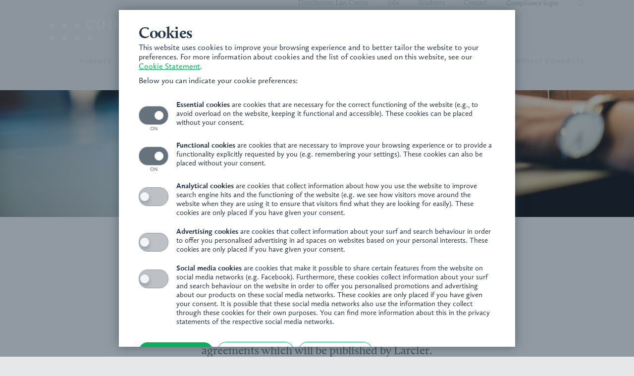

--- FILE ---
content_type: text/html; charset=utf-8
request_url: https://www.contrast.law/en/news/manuscripts/
body_size: 4527
content:
<!DOCTYPE html>
<html lang="en">
	<head>
		<meta charset="UTF-8" >
		<title>Coming soon... • contrast</title>
		
		<meta name="description" content="contrast’s Competition and EU Law team is pleased to announce that the manuscript of the third edition of the monograph “Vertical Agreements in EU Competition Law” has been submitted to Oxford University Press. The book will be published in December 2017. We also have finalized the manuscript of the Dutch monograph on distribution agreements which will be published by Larcier.">
		<meta name="keywords" content="contrast">
		<meta name="viewport" content="width=device-width, initial-scale=1">
		<meta name="robots" content="index, follow, noodp, noydir">
		
			
		<link rel="canonical" href="https://www.contrast.law/en/news/manuscripts/">
		<link rel="icon" type="image/png" href="/favicon-96x96.png" sizes="96x96">
		<link rel="icon" type="image/png" href="/favicon-48x48.png" sizes="48x48">
		<link rel="icon" type="image/x-icon" href="/favicon.ico">
		<link rel="apple-touch-icon-precomposed" href="/apple-touch-icon-152x152-precomposed.png" sizes="152x152">
		<meta name="msapplication-TileImage" content="/mstile-144x144.png">
		<meta name="msapplication-config" content="none">
		<meta name="msapplication-TileColor" content="#f4f5f6">				
		
		<meta property="og:title" content="Coming soon... • contrast">
		<meta property="og:description" content="contrast’s Competition and EU Law team is pleased to announce that the manuscript of the third edition of the monograph “Vertical Agreements in EU Competition Law” has been submitted to Oxford University Press. The book will be published in December 2017. We also have finalized the manuscript of the Dutch monograph on distribution agreements which will be published by Larcier.">
		<meta property="og:image" content="https://www.contrast.law/site/assets/files/1018/evi.1600x320.jpg">
		<meta property="og:url" content="https://www.contrast.law/en/news/manuscripts/">
		<meta property="og:type" content="website">
		<meta property="og:site_name" content="contrast">
		<meta name="twitter:card" content="summary_large_image">
		<meta name="twitter:title" content="Coming soon... • contrast">		
		<meta name="twitter:description" content="contrast’s Competition and EU Law team is pleased to announce that the manuscript of the third edition of the monograph “Vertical Agreements in EU Competition Law” has been submitted to Oxford University Press. The book will be published in December 2017. We also have finalized the manuscript of the Dutch monograph on distribution agreements which will be published by Larcier.">
		<meta name="twitter:image" content="https://www.contrast.law/site/assets/files/1018/evi.1600x320.jpg">
		
		<style>
			iframe { max-width: 100%;}
						.thumb {
				object-fit:cover;
				width:100%;
				height:100%;
			}
		</style>
		
		
					<link rel="stylesheet" href="/site/templates/css/contrast.min.css?202410284">
			<link rel="stylesheet" href="/site/templates/css/video-js.min.css?202410281">
			<script src="/site/templates/js/video.core.min.js?202410281" defer></script>		
					<script src="/site/templates/js/contrast.min.js?202311142" defer></script>

				
		
	</head>

	
	<body class="news-item " id="top">
		<header>
			<section>
				<div class="logo">
					<a aria-label="home" href="/"><img src="/site/templates/img/logo-header.svg" alt="contrast" width="230" height="46"></a>
				</div>	
				<div class="menu">
					<a aria-label="menu" href="#menu" class="toggle"><i class="icon-menu"><img alt="" src="/site/templates/img/icon-menu-hover.svg"></i></a>
				</div>					
				<nav>					
					<div class="primary">
																			<div>
								<a aria-label="Purpose" class=" submenu" href="/en/purpose/">
									Purpose									<div class="rect"></div>
								</a>
																	<i class="icon-chevron">&rsaquo;</i>
									<span>
																																
												<a aria-label="Mission" href="/en/purpose/mission/">Mission</a>
																																											
												<a aria-label="The contrast is clear" href="/en/purpose/the-contrast-is-clear/">The contrast is clear</a>
																																											
												<a aria-label="What others say" href="/en/purpose/what-others-say/">What others say</a>
																						
									</span>	
															</div>
													<div>
								<a aria-label="Practice" class=" submenu" href="/en/practice/">
									Practice									<div class="rect"></div>
								</a>
																	<i class="icon-chevron">&rsaquo;</i>
									<span>
																																
												<a aria-label="Competition" href="/en/practice/competition/">Competition</a>
																																											
												<a aria-label="Corporate" href="/en/practice/corporate/">Corporate</a>
																																											
												<a aria-label="Commercial" href="/en/practice/commercial/">Commercial</a>
																																											
												<a aria-label="Dispute resolution" href="/en/practice/dispute-resolution/">Dispute resolution</a>
																																											
												<a aria-label="Compliance" href="/en/practice/compliance/">Compliance</a>
																						
									</span>	
															</div>
													<div>
								<a aria-label="Team" class=" " href="/en/team/">
									Team									<div class="rect"></div>
								</a>
															</div>
													<div>
								<a aria-label="News" class="on " href="/en/news/">
									News									<div class="rect"></div>
								</a>
															</div>
													<div>
								<a aria-label="Newsletter" class=" " href="/en/newsletters/in-the-picture/">
									Newsletter									<div class="rect"></div>
								</a>
															</div>
													<div>
								<a aria-label="Publications" class=" submenu" href="/en/publications/">
									Publications									<div class="rect"></div>
								</a>
																	<i class="icon-chevron">&rsaquo;</i>
									<span>
																																
												<a aria-label="Books" href="/en/publications/books/">Books</a>
																																											
												<a aria-label="M&A (e-)Survey" href="/en/publications/m-and-a-survey/">M&A (e-)Survey</a>
																																											
												<a aria-label="M&A Chronicle" href="/en/publications/m-and-a-chronicle/">M&A Chronicle</a>
																																											
												<a aria-label="Articles" href="/en/publications/articles/">Articles</a>
																						
									</span>	
															</div>
													<div>
								<a aria-label="contrast connects" class=" " href="/en/seminars/">
									contrast connects									<div class="rect"></div>
								</a>
															</div>
											</div>
					<div class="secondary">
																					<a aria-label="Distribution Law Center" href="https://www.distributionlawcenter.com/" target="_blank">Distribution Law Center</a>
																															
								<a aria-label="Jobs" href="/en/careers/" class="">Jobs</a>
																															
								<a aria-label="Students" href="/en/students/" class="">Students</a>
																															
								<a aria-label="Contact" href="/en/contact/" class="">Contact</a>
																			<a aria-label="login" href="#login" class="tc tc--white">Compliance login</a>
							
						<a aria-label="search" href="#search" class="toggle"><i class="icon-search"><img alt="" src="/site/templates/img/icon-search-hover.svg"></i></a>
											</div>					
				</nav>			
			</section>
			<div id="search">
				<section>
					<a aria-label="search" class="right toggle" href="#search"><i class="icon-close"><img alt="" src="/site/templates/img/icon-close-hover.svg"></i></a>
					<form method="post" action="/en/search/">
						<label>
							<i class="icon-search"><img alt="" src="/site/templates/img/icon-search-hover.svg"></i> 
							<span>Search</span> 
							<input aria-label="input" type="text" name="search" value="" placeholder="What are you looking for?"> 
							<button aria-label="submit" type="submit">Search</button>
						</label>
					</form>
				</section>
			</div>			
		</header>
		
		<main>
	
					
			<div>
					
					<div class="bg">
						<img src="https://www.contrast.law/site/assets/files/1018/evi.1600x320.jpg" alt="" width="1600">
					</div>
								
				
							
					<section>
						<h1 class="main">Coming soon...</h1>
						<div class="w23 center intro">
							<p><strong>contrast’s</strong> Competition and EU Law team is pleased to announce that the manuscript of the third edition of the monograph “Vertical Agreements in EU Competition Law” has been submitted to Oxford University Press. The book will be published in December 2017. We also have finalized the manuscript of the Dutch monograph on distribution agreements which will be published by Larcier.</p>						</div>
					</section>
					 

<section class="list">
	<div id="manuscripts">
						<span class="date full">
				<span>27</span>
				<span>Oct</span>
				<span>2017</span>
			</span>
				<span class="text">
			<h4>Coming soon...</h4>
				<p><strong>contrast’s</strong> Competition and EU Law team is pleased to announce that the manuscript of the third edition of the monograph “Vertical Agreements in EU Competition Law” has been submitted to Oxford University Press. The book will be published in December 2017. We also have finalized the manuscript of the Dutch monograph on distribution agreements which will be published by Larcier.</p>		</span>
		<span class="extra">
							<span class="tag">Publication</span>
										<a aria-label="Filip Tuytschaever" href="/en/team/filip-tuytschaever/" class="round ">
					<img src="/site/assets/files/1043/2018_10_08_d856732-edit.50x50.jpg" alt="" width="50" height="50">
				</a>
					</span>
	</div>	
</section>

	
	</div>
		</main>
		
				
		<div class="modal clearfix">
			<div class="modal-bg"
				data-callback="" 
				data-message-error="Something went wrong, try again later."
				data-message-notfound="Email address not found."
				data-message-expired="Email link is expired."
				data-message-password="Incorrect password."
			></div>
			<div class="modal-popup modal-login">
				<img class="center" src="/site/assets/files/36245/login.200x0.png">
				<form class="center ajax" method="post" action="/en/training/access/" enctype="multipart/form-data">
					<h1>Log into your account</h1>
										<div class="message"></div>
					<label>
						<span>Email*</span>
						<input aria-label="email" name="email" type="text" value="" required>
					</label>
					<label>
						<span>Password*</span>
						<input aria-label="password" name="password" type="password" value="" required>
					</label>
					<input type="hidden" name="login" value="1">
					<input type="hidden" name="id" value="7930">
					<input type="hidden" name="programme" value="">
					<button aria-label="login" class="center ajax" type="submit">Login</button>
				</form>
				<div class="outside">
					<a aria-label="forgot" class="toggle" href="#forgot">Forgot password?</a>
					<a aria-label="forgot" href="/en/training/contact/">Not a member yet?</a>
				</div>
			</div>
			<div class="modal-popup modal-forgot">
				<img class="center" src="/site/assets/files/36245/login.200x0.png">
				<form class="center ajax" method="post" action="/en/training/access/" enctype="multipart/form-data">
					<h1>Forgot password?</h1>
										<p>Request a new password by providing your email address.</p>
										<div class="message"></div>
					<label>
						<span>Email*</span>
						<input aria-label="email" name="email" type="text" value="" required>
					</label>
					<input type="hidden" name="forgot" value="1">
					<input type="hidden" name="id" value="7930">
					<input type="hidden" name="programme" value="">
					<button aria-label="send" class="center ajax" type="submit">Send</button>
				</form>
				<div class="outside">
					<a aria-label="login" class="toggle" href="#login">Log into your account</a>
				</div>
			</div>
			<div class="modal-popup modal-reset">
				<img class="center" src="/site/assets/files/36245/login.200x0.png">
				<form class="center ajax" method="post" action="/en/training/access/" enctype="multipart/form-data">
					<h1>Password reset</h1>
										<p>Enter your new password.</p>
										<div class="message"></div>
					<label>
						<span>New password*</span>
						<input aria-label="password" id="password-reset" name="password" type="password" value="" required>
					</label>
					<label>
						<span>Repeat password*</span>
						<input aria-label="repeat" name="password2" type="password" value="" equalTo="#password-reset" required>
					</label>				
					<input type="hidden" name="reset" value="1">
					<input type="hidden" name="profile" value="">
					<input type="hidden" name="id" value="7930">
					<input type="hidden" name="programme" value="">
					<button aria-label="save" class="center ajax" type="submit">Save</button>
				</form>
			</div>
			<div class="modal-popup modal-register">
				<img class="center" src="/site/assets/files/36245/login.200x0.png">
				<form class="center ajax" method="post" action="/en/training/access/" enctype="multipart/form-data">
					<h1>Password registration</h1>
										<p>Enter a password to protect you personal pages.</p>
										<div class="message"></div>
					<label>
						<span>Password*</span>
						<input aria-label="password" id="password-register" name="password" type="password" value="" required>
					</label>
					<label>
						<span>Repeat password*</span>
						<input aria-label="repeat" name="password2" type="password" value="" equalTo="#password-register" required>
					</label>				
					<input type="hidden" name="register" value="1">
					<input type="hidden" name="profile" value="">
					<input type="hidden" name="id" value="7930">
					<input type="hidden" name="programme" value="">
					<button aria-label="save" class="center ajax" type="submit">Save</button>
				</form>
			</div>
			<div class="modal-popup modal-activate">
				<img class="center" src="/site/assets/files/36245/login.200x0.png">
				<form class="center ajax" method="post" action="/en/training/access/" enctype="multipart/form-data">
					<h1>Activate your account</h1>
										<p>Activate your account by providing your email address.</p>
										<div class="message"></div>
					<label>
						<span>Email*</span>
						<input aria-label="email" name="email" type="text" value="" required>
					</label>			
					<input type="hidden" name="activate" value="1">
					<input type="hidden" name="id" value="7930">
					<input type="hidden" name="programme" value="">
					<button aria-label="send" class="center ajax" type="submit">Send</button>
				</form>
			</div>		
			<div class="modal-popup modal-sent">
				<img class="center" src="/site/assets/files/36245/login.200x0.png">
				<h1>Thanks</h1>
								<p>You will receive an email with a link to enter a new password.</p>
								<a aria-label="close" class="btn toggle center" href="#close" data-callback="">Close</a>
			</div>	
			<div class="modal-popup modal-saved">
				<img class="center" src="/site/assets/files/36245/login.200x0.png">
				<h1>Thanks</h1>
								<p>Your new password is successfully saved.</p>
								<a aria-label="close" class="btn toggle center" href="#close" data-callback="/en/compliance/overview/">Close</a>
			</div>	
		</div>

				
		<div id="preview">
			<div class="preview-bg"></div>
			<div id="preview-video"></div>
			<a aria-label="close" class="toggle" href="#close">Close</a>
		</div>		

		<footer>
			<section>
				<nav>
					<div class="logo">
						<a aria-label="home" href="/"><img src="/site/templates/img/logo-footer.svg" alt="contrast" width="150" height="30"></a>
					</div>
					<div class="primary">
													<a aria-label="Purpose" href="/en/purpose/">Purpose</a>
													<a aria-label="Practice" href="/en/practice/">Practice</a>
													<a aria-label="Team" href="/en/team/">Team</a>
													<a aria-label="News" href="/en/news/">News</a>
													<a aria-label="Newsletter" href="/en/newsletters/in-the-picture/">Newsletter</a>
													<a aria-label="Publications" href="/en/publications/">Publications</a>
													<a aria-label="contrast connects" href="/en/seminars/">contrast connects</a>
											</div>
					<div class="secondary">
													<a aria-label="Contact" href="/en/contact/">Contact</a>
														<a aria-label="Students" href="/en/students/">Students</a>
														<a aria-label="Jobs" href="/en/careers/">Jobs</a>
														<a aria-label="Distribution Law Center" href="/en/distribution-law-center/">Distribution Law Center</a>
										
					</div>	
				</nav>
				<div>
					<div class="social">
						<span>FOLLOW US</span>
						<a rel="noreferrer" aria-label="linkedin" href="https://www.linkedin.com/company/contrast---european-&-business-law" target="_blank"><i class="icon-linkedin"><img alt="" src="/site/templates/img/icon-linkedin-hover.svg" alt="LinkedIn"></i></a>
						<a rel="noreferrer" aria-label="facebook" href="https://www.facebook.com/contrastlaw" target="_blank"><i class="icon-facebook"><img alt="" src="/site/templates/img/icon-facebook-hover.svg" alt="Facebook"></i></a>
					</div>			
											<div class="newsletter">
							SUBSCRIBE TO OUR NEWSLETTER<br>
							<form method="post" action="/en/newsletters/in-the-picture/subscribe/">
								<label><input aria-label="email" type="email" name="email" placeholder="Enter your email" required></label>
								<button aria-label="submit" type="submit">›</button>
							</form>
						</div>
													
				</div>		
			</section>
			
			<section>
				<div>
					<address>
												<span><strong>contrast</strong></span> <span>Minervastraat 5 | B-1930 Zaventem</span> <span>T <a aria-label="tel" href="tel:+3222750075">+32 (0)2 275 00 75</a></span>
					</address>
					<span class="legal">
						<a aria-label="Cookie Statement" href="/en/cookies/">Cookie Statement</a>
											<a aria-label="Legal notice" href="/site/assets/files/1/legal_notice_contrast_be_2022.pdf" target="blank">Legal notice</a>
											<a aria-label="Privacy notice" href="/site/assets/files/1/210421_privacy_policy_contrast.pdf" target="blank">Privacy notice</a>
						
					</span>
				</div>
			</section>
		</footer>

				
				
								
			<div class="cookie-popup reset ">
				<div class="cookie-modal">
					<div>
						<h2>Cookies</h2>
						<p>This website uses cookies to improve your browsing experience and to better tailor the website to your preferences. For more information about cookies and the list of cookies used on this website, see our <a href="/en/cookies/">Cookie Statement</a>.</p>

<p>Below you can indicate your cookie preferences:</p>					</div>
					<form id="choose" action="/en/cookies/update/" method="post">
											<div class="switch">
							<div>
								<input id="cb0" name="cookies[0]" type="checkbox" checked disabled value="0">
								<label for="cb0"></label>
																	<input name="cookies[0]" type="hidden" value="0">
									<p class="caption">ON</p>
															</div>
							<div>
								<p><strong>Essential cookies</strong> are cookies that are necessary for the correct functioning of the website (e.g., to avoid overload on the website, keeping it functional and accessible). These cookies can be placed without your consent.</p>							</div>
						</div>
											<div class="switch">
							<div>
								<input id="cb1" name="cookies[1]" type="checkbox" checked disabled value="1">
								<label for="cb1"></label>
																	<input name="cookies[1]" type="hidden" value="1">
									<p class="caption">ON</p>
															</div>
							<div>
								<p><strong>Functional cookies</strong> are cookies that are necessary to improve your browsing experience or to provide a functionality explicitly requested by you (e.g. remembering your settings). These cookies can also be placed without your consent.</p>							</div>
						</div>
											<div class="switch">
							<div>
								<input id="cb2" name="cookies[2]" type="checkbox"   value="2">
								<label for="cb2"></label>
															</div>
							<div>
								<p><strong>Analytical cookies</strong> are cookies that collect information about how you use the website to improve search engine hits and the functioning of the website (e.g. we see how visitors move around the website when they are using it to ensure that visitors find what they are looking for easily). These cookies are only placed if you have given your consent.</p>							</div>
						</div>
											<div class="switch">
							<div>
								<input id="cb3" name="cookies[3]" type="checkbox"   value="3">
								<label for="cb3"></label>
															</div>
							<div>
								<p><strong>Advertising cookies</strong> are cookies that collect information about your surf and search behaviour in order to offer you personalised advertising in ad spaces on websites based on your personal interests. These cookies are only placed if you have given your consent.</p>							</div>
						</div>
											<div class="switch">
							<div>
								<input id="cb4" name="cookies[4]" type="checkbox"   value="4">
								<label for="cb4"></label>
															</div>
							<div>
								<p><strong>Social media cookies</strong> are cookies that make it possible to share certain features from the website on social media networks (e.g. Facebook). Furthermore, these cookies collect information about your surf and search behaviour on the website in order to offer you personalised promotions and advertising about our products on these social media networks. These cookies are only placed if you have given your consent. It is possible that these social media networks also use the information they collect through these cookies for their own purposes. You can find more information about this in the privacy statements of the respective social media networks.</p>							</div>
						</div>
											<input type="hidden" name="referer" value="/en/news/manuscripts/">
					</form>
					<div>
						<button class="button" form="all">Accept all</button>
						&nbsp;<button class="button thin" form="min">Accept minimal</button>
						&nbsp;<button class="button thin" form="choose">Save</button>
						<form id="all" action="/en/cookies/update/" method="post">
							<input type="hidden" name="all" value="1">
							<input type="hidden" name="referer" value="/en/news/manuscripts/">
						</form>
						<form id="min" action="/en/cookies/update/" method="post">
							<input type="hidden" name="min" value="1">
							<input type="hidden" name="referer" value="/en/news/manuscripts/">
						</form>						
					</div>
					<p>You can always change these preferences via your <a href="/cookies/#preferences">Cookie preferences</a>.</p>				</div>
			</div>					
			
		
			</body>
</html>

--- FILE ---
content_type: text/css
request_url: https://www.contrast.law/site/templates/css/contrast.min.css?202410284
body_size: 23072
content:
@charset "UTF-8";.owl-carousel{display:none;width:100%;-webkit-tap-highlight-color:transparent;position:relative;z-index:1}.owl-carousel .owl-stage{position:relative;touch-action:manipulation;-moz-backface-visibility:hidden}.owl-carousel .owl-stage:after{content:".";display:block;clear:both;visibility:hidden;line-height:0;height:0}.owl-carousel .owl-stage-outer{position:relative;overflow:hidden;-webkit-transform:translate3d(0px,0px,0px)}.owl-carousel .owl-item,.owl-carousel .owl-wrapper{-webkit-backface-visibility:hidden;-moz-backface-visibility:hidden;-ms-backface-visibility:hidden;-webkit-transform:translate3d(0,0,0);-moz-transform:translate3d(0,0,0);-ms-transform:translate3d(0,0,0)}.owl-carousel .owl-item{position:relative;min-height:1px;float:left;-webkit-backface-visibility:hidden;-webkit-tap-highlight-color:transparent;-webkit-touch-callout:none}.owl-carousel .owl-item img{display:block;width:100%}.owl-carousel .owl-dots.disabled,.owl-carousel .owl-nav.disabled{display:none}.owl-carousel .owl-dot,.owl-carousel .owl-nav .owl-next,.owl-carousel .owl-nav .owl-prev{cursor:pointer;-webkit-user-select:none;-moz-user-select:none;user-select:none}.owl-carousel .owl-nav button.owl-next,.owl-carousel .owl-nav button.owl-prev,.owl-carousel button.owl-dot{background:none;color:inherit;border:none;padding:0!important;font:inherit}.owl-carousel.owl-loaded{display:block}.owl-carousel.owl-loading{opacity:0;display:block}.owl-carousel.owl-hidden{opacity:0}.owl-carousel.owl-refresh .owl-item{visibility:hidden}.owl-carousel.owl-drag .owl-item{touch-action:pan-y;-webkit-user-select:none;-moz-user-select:none;user-select:none}.owl-carousel.owl-grab{cursor:move;cursor:grab}.owl-carousel.owl-rtl{direction:rtl}.owl-carousel.owl-rtl .owl-item{float:right}.no-js .owl-carousel{display:block}.owl-carousel .animated{animation-duration:1000ms;animation-fill-mode:both}.owl-carousel .owl-animated-in{z-index:0}.owl-carousel .owl-animated-out{z-index:1}.owl-carousel .fadeOut{animation-name:fadeOut}@keyframes fadeOut{0%{opacity:1}to{opacity:0}}.owl-height{transition:height 500ms ease-in-out}.owl-carousel .owl-item{}.owl-carousel .owl-item .owl-lazy{opacity:0;transition:opacity 400ms ease}.owl-carousel .owl-item .owl-lazy:not([src]),.owl-carousel .owl-item .owl-lazy[src^=""]{max-height:0}.owl-carousel .owl-item img.owl-lazy{transform-style:preserve-3d}.owl-carousel .owl-video-wrapper{position:relative;height:100%;background:#000}.owl-carousel .owl-video-play-icon{position:absolute;height:80px;width:80px;left:50%;top:50%;margin-left:-40px;margin-top:-40px;background:url("owl.video.play.png") no-repeat;cursor:pointer;z-index:1;-webkit-backface-visibility:hidden;transition:transform 100ms ease}.owl-carousel .owl-video-play-icon:hover{transform:scale(1.3,1.3)}.owl-carousel .owl-video-playing .owl-video-play-icon,.owl-carousel .owl-video-playing .owl-video-tn{display:none}.owl-carousel .owl-video-tn{opacity:0;height:100%;background-position:center center;background-repeat:no-repeat;background-size:contain;transition:opacity 400ms ease}.owl-carousel .owl-video-frame{position:relative;z-index:1;height:100%;width:100%}

/*!
 * Datepicker for Bootstrap v1.9.0 (https://github.com/uxsolutions/bootstrap-datepicker)
 *
 * Licensed under the Apache License v2.0 (http://www.apache.org/licenses/LICENSE-2.0)
 */.datepicker{border-radius:4px;direction:ltr}.datepicker-inline{width:220px}.datepicker-rtl{direction:rtl}.datepicker-rtl.dropdown-menu{left:auto}.datepicker-rtl table tr td span{float:right}.datepicker-dropdown{top:0;left:0;padding:4px}.datepicker-dropdown:before{content:"";display:inline-block;border-left:7px solid transparent;border-right:7px solid transparent;border-bottom:7px solid rgba(0,0,0,0.15);border-top:0;border-bottom-color:rgba(0,0,0,0.2);position:absolute}.datepicker-dropdown:after{content:"";display:inline-block;border-left:6px solid transparent;border-right:6px solid transparent;border-bottom:6px solid #fff;border-top:0;position:absolute}.datepicker-dropdown.datepicker-orient-left:before{left:6px}.datepicker-dropdown.datepicker-orient-left:after{left:7px}.datepicker-dropdown.datepicker-orient-right:before{right:6px}.datepicker-dropdown.datepicker-orient-right:after{right:7px}.datepicker-dropdown.datepicker-orient-bottom:before{top:-7px}.datepicker-dropdown.datepicker-orient-bottom:after{top:-6px}.datepicker-dropdown.datepicker-orient-top:before{bottom:-7px;border-bottom:0;border-top:7px solid rgba(0,0,0,0.15)}.datepicker-dropdown.datepicker-orient-top:after{bottom:-6px;border-bottom:0;border-top:6px solid #fff}.datepicker table{margin:0;-webkit-touch-callout:none;-webkit-user-select:none;-moz-user-select:none;user-select:none}.datepicker table tr td,.datepicker table tr th{text-align:center;width:30px;height:30px;border-radius:4px;border:none}.table-striped .datepicker table tr td,.table-striped .datepicker table tr th{background-color:transparent}.datepicker table tr td.new,.datepicker table tr td.old{color:#777777}.datepicker table tr td.day:hover,.datepicker table tr td.focused{background:#eeeeee;cursor:pointer}.datepicker table tr td.disabled,.datepicker table tr td.disabled:hover{background:none;color:#777777;cursor:default}.datepicker table tr td.highlighted{color:#000;background-color:#d9edf7;border-color:#85c5e5;border-radius:0}.datepicker table tr td.highlighted.focus,.datepicker table tr td.highlighted:focus{color:#000;background-color:#afd9ee;border-color:#298fc2}.datepicker table tr td.highlighted:hover{color:#000;background-color:#afd9ee;border-color:#52addb}.datepicker table tr td.highlighted.active,.datepicker table tr td.highlighted:active{color:#000;background-color:#afd9ee;border-color:#52addb}.datepicker table tr td.highlighted.active.focus,.datepicker table tr td.highlighted.active:focus,.datepicker table tr td.highlighted.active:hover,.datepicker table tr td.highlighted:active.focus,.datepicker table tr td.highlighted:active:focus,.datepicker table tr td.highlighted:active:hover{color:#000;background-color:#91cbe8;border-color:#298fc2}.datepicker table tr td.highlighted.disabled.focus,.datepicker table tr td.highlighted.disabled:focus,.datepicker table tr td.highlighted.disabled:hover,.datepicker table tr td.highlighted[disabled].focus,.datepicker table tr td.highlighted[disabled]:focus,.datepicker table tr td.highlighted[disabled]:hover,fieldset[disabled] .datepicker table tr td.highlighted.focus,fieldset[disabled] .datepicker table tr td.highlighted:focus,fieldset[disabled] .datepicker table tr td.highlighted:hover{background-color:#d9edf7;border-color:#85c5e5}.datepicker table tr td.highlighted.focused{background:#afd9ee}.datepicker table tr td.highlighted.disabled,.datepicker table tr td.highlighted.disabled:active{background:#d9edf7;color:#777777}.datepicker table tr td.today{color:#000;background-color:#ffdb99;border-color:#ffb733}.datepicker table tr td.today.focus,.datepicker table tr td.today:focus{color:#000;background-color:#ffc966;border-color:#b37400}.datepicker table tr td.today:hover{color:#000;background-color:#ffc966;border-color:#f59e00}.datepicker table tr td.today.active,.datepicker table tr td.today:active{color:#000;background-color:#ffc966;border-color:#f59e00}.datepicker table tr td.today.active.focus,.datepicker table tr td.today.active:focus,.datepicker table tr td.today.active:hover,.datepicker table tr td.today:active.focus,.datepicker table tr td.today:active:focus,.datepicker table tr td.today:active:hover{color:#000;background-color:#ffbc42;border-color:#b37400}.datepicker table tr td.today.disabled.focus,.datepicker table tr td.today.disabled:focus,.datepicker table tr td.today.disabled:hover,.datepicker table tr td.today[disabled].focus,.datepicker table tr td.today[disabled]:focus,.datepicker table tr td.today[disabled]:hover,fieldset[disabled] .datepicker table tr td.today.focus,fieldset[disabled] .datepicker table tr td.today:focus,fieldset[disabled] .datepicker table tr td.today:hover{background-color:#ffdb99;border-color:#ffb733}.datepicker table tr td.today.focused{background:#ffc966}.datepicker table tr td.today.disabled,.datepicker table tr td.today.disabled:active{background:#ffdb99;color:#777777}.datepicker table tr td.range{color:#000;background-color:#eeeeee;border-color:#bbbbbb;border-radius:0}.datepicker table tr td.range.focus,.datepicker table tr td.range:focus{color:#000;background-color:#d5d5d5;border-color:#7c7c7c}.datepicker table tr td.range:hover{color:#000;background-color:#d5d5d5;border-color:#9d9d9d}.datepicker table tr td.range.active,.datepicker table tr td.range:active{color:#000;background-color:#d5d5d5;border-color:#9d9d9d}.datepicker table tr td.range.active.focus,.datepicker table tr td.range.active:focus,.datepicker table tr td.range.active:hover,.datepicker table tr td.range:active.focus,.datepicker table tr td.range:active:focus,.datepicker table tr td.range:active:hover{color:#000;background-color:#c3c3c3;border-color:#7c7c7c}.datepicker table tr td.range.disabled.focus,.datepicker table tr td.range.disabled:focus,.datepicker table tr td.range.disabled:hover,.datepicker table tr td.range[disabled].focus,.datepicker table tr td.range[disabled]:focus,.datepicker table tr td.range[disabled]:hover,fieldset[disabled] .datepicker table tr td.range.focus,fieldset[disabled] .datepicker table tr td.range:focus,fieldset[disabled] .datepicker table tr td.range:hover{background-color:#eeeeee;border-color:#bbbbbb}.datepicker table tr td.range.focused{background:#d5d5d5}.datepicker table tr td.range.disabled,.datepicker table tr td.range.disabled:active{background:#eeeeee;color:#777777}.datepicker table tr td.range.highlighted{color:#000;background-color:#e4eef3;border-color:#9dc1d3}.datepicker table tr td.range.highlighted.focus,.datepicker table tr td.range.highlighted:focus{color:#000;background-color:#c1d7e3;border-color:#4b88a6}.datepicker table tr td.range.highlighted:hover{color:#000;background-color:#c1d7e3;border-color:#73a6c0}.datepicker table tr td.range.highlighted.active,.datepicker table tr td.range.highlighted:active{color:#000;background-color:#c1d7e3;border-color:#73a6c0}.datepicker table tr td.range.highlighted.active.focus,.datepicker table tr td.range.highlighted.active:focus,.datepicker table tr td.range.highlighted.active:hover,.datepicker table tr td.range.highlighted:active.focus,.datepicker table tr td.range.highlighted:active:focus,.datepicker table tr td.range.highlighted:active:hover{color:#000;background-color:#a8c8d8;border-color:#4b88a6}.datepicker table tr td.range.highlighted.disabled.focus,.datepicker table tr td.range.highlighted.disabled:focus,.datepicker table tr td.range.highlighted.disabled:hover,.datepicker table tr td.range.highlighted[disabled].focus,.datepicker table tr td.range.highlighted[disabled]:focus,.datepicker table tr td.range.highlighted[disabled]:hover,fieldset[disabled] .datepicker table tr td.range.highlighted.focus,fieldset[disabled] .datepicker table tr td.range.highlighted:focus,fieldset[disabled] .datepicker table tr td.range.highlighted:hover{background-color:#e4eef3;border-color:#9dc1d3}.datepicker table tr td.range.highlighted.focused{background:#c1d7e3}.datepicker table tr td.range.highlighted.disabled,.datepicker table tr td.range.highlighted.disabled:active{background:#e4eef3;color:#777777}.datepicker table tr td.range.today{color:#000;background-color:#f7ca77;border-color:#f1a417}.datepicker table tr td.range.today.focus,.datepicker table tr td.range.today:focus{color:#000;background-color:#f4b747;border-color:#815608}.datepicker table tr td.range.today:hover{color:#000;background-color:#f4b747;border-color:#bf800c}.datepicker table tr td.range.today.active,.datepicker table tr td.range.today:active{color:#000;background-color:#f4b747;border-color:#bf800c}.datepicker table tr td.range.today.active.focus,.datepicker table tr td.range.today.active:focus,.datepicker table tr td.range.today.active:hover,.datepicker table tr td.range.today:active.focus,.datepicker table tr td.range.today:active:focus,.datepicker table tr td.range.today:active:hover{color:#000;background-color:#f2aa25;border-color:#815608}.datepicker table tr td.range.today.disabled.focus,.datepicker table tr td.range.today.disabled:focus,.datepicker table tr td.range.today.disabled:hover,.datepicker table tr td.range.today[disabled].focus,.datepicker table tr td.range.today[disabled]:focus,.datepicker table tr td.range.today[disabled]:hover,fieldset[disabled] .datepicker table tr td.range.today.focus,fieldset[disabled] .datepicker table tr td.range.today:focus,fieldset[disabled] .datepicker table tr td.range.today:hover{background-color:#f7ca77;border-color:#f1a417}.datepicker table tr td.range.today.disabled,.datepicker table tr td.range.today.disabled:active{background:#f7ca77;color:#777777}.datepicker table tr td.selected,.datepicker table tr td.selected.highlighted{color:#fff;background-color:#777777;border-color:#555555;text-shadow:0 -1px 0 rgba(0,0,0,0.25)}.datepicker table tr td.selected.focus,.datepicker table tr td.selected.highlighted.focus,.datepicker table tr td.selected.highlighted:focus,.datepicker table tr td.selected:focus{color:#fff;background-color:#5e5e5e;border-color:#161616}.datepicker table tr td.selected.highlighted:hover,.datepicker table tr td.selected:hover{color:#fff;background-color:#5e5e5e;border-color:#373737}.datepicker table tr td.selected.active,.datepicker table tr td.selected.highlighted.active,.datepicker table tr td.selected.highlighted:active,.datepicker table tr td.selected:active{color:#fff;background-color:#5e5e5e;border-color:#373737}.datepicker table tr td.selected.active.focus,.datepicker table tr td.selected.active:focus,.datepicker table tr td.selected.active:hover,.datepicker table tr td.selected.highlighted.active.focus,.datepicker table tr td.selected.highlighted.active:focus,.datepicker table tr td.selected.highlighted.active:hover,.datepicker table tr td.selected.highlighted:active.focus,.datepicker table tr td.selected.highlighted:active:focus,.datepicker table tr td.selected.highlighted:active:hover,.datepicker table tr td.selected:active.focus,.datepicker table tr td.selected:active:focus,.datepicker table tr td.selected:active:hover{color:#fff;background-color:#4c4c4c;border-color:#161616}.datepicker table tr td.selected.disabled.focus,.datepicker table tr td.selected.disabled:focus,.datepicker table tr td.selected.disabled:hover,.datepicker table tr td.selected.highlighted.disabled.focus,.datepicker table tr td.selected.highlighted.disabled:focus,.datepicker table tr td.selected.highlighted.disabled:hover,.datepicker table tr td.selected.highlighted[disabled].focus,.datepicker table tr td.selected.highlighted[disabled]:focus,.datepicker table tr td.selected.highlighted[disabled]:hover,.datepicker table tr td.selected[disabled].focus,.datepicker table tr td.selected[disabled]:focus,.datepicker table tr td.selected[disabled]:hover,fieldset[disabled] .datepicker table tr td.selected.focus,fieldset[disabled] .datepicker table tr td.selected.highlighted.focus,fieldset[disabled] .datepicker table tr td.selected.highlighted:focus,fieldset[disabled] .datepicker table tr td.selected.highlighted:hover,fieldset[disabled] .datepicker table tr td.selected:focus,fieldset[disabled] .datepicker table tr td.selected:hover{background-color:#777777;border-color:#555555}.datepicker table tr td.active,.datepicker table tr td.active.highlighted{color:#fff;background-color:#337ab7;border-color:#2e6da4;text-shadow:0 -1px 0 rgba(0,0,0,0.25)}.datepicker table tr td.active.focus,.datepicker table tr td.active.highlighted.focus,.datepicker table tr td.active.highlighted:focus,.datepicker table tr td.active:focus{color:#fff;background-color:#286090;border-color:#122b40}.datepicker table tr td.active.highlighted:hover,.datepicker table tr td.active:hover{color:#fff;background-color:#286090;border-color:#204d74}.datepicker table tr td.active.active,.datepicker table tr td.active.highlighted.active,.datepicker table tr td.active.highlighted:active,.datepicker table tr td.active:active{color:#fff;background-color:#286090;border-color:#204d74}.datepicker table tr td.active.active.focus,.datepicker table tr td.active.active:focus,.datepicker table tr td.active.active:hover,.datepicker table tr td.active.highlighted.active.focus,.datepicker table tr td.active.highlighted.active:focus,.datepicker table tr td.active.highlighted.active:hover,.datepicker table tr td.active.highlighted:active.focus,.datepicker table tr td.active.highlighted:active:focus,.datepicker table tr td.active.highlighted:active:hover,.datepicker table tr td.active:active.focus,.datepicker table tr td.active:active:focus,.datepicker table tr td.active:active:hover{color:#fff;background-color:#204d74;border-color:#122b40}.datepicker table tr td.active.disabled.focus,.datepicker table tr td.active.disabled:focus,.datepicker table tr td.active.disabled:hover,.datepicker table tr td.active.highlighted.disabled.focus,.datepicker table tr td.active.highlighted.disabled:focus,.datepicker table tr td.active.highlighted.disabled:hover,.datepicker table tr td.active.highlighted[disabled].focus,.datepicker table tr td.active.highlighted[disabled]:focus,.datepicker table tr td.active.highlighted[disabled]:hover,.datepicker table tr td.active[disabled].focus,.datepicker table tr td.active[disabled]:focus,.datepicker table tr td.active[disabled]:hover,fieldset[disabled] .datepicker table tr td.active.focus,fieldset[disabled] .datepicker table tr td.active.highlighted.focus,fieldset[disabled] .datepicker table tr td.active.highlighted:focus,fieldset[disabled] .datepicker table tr td.active.highlighted:hover,fieldset[disabled] .datepicker table tr td.active:focus,fieldset[disabled] .datepicker table tr td.active:hover{background-color:#337ab7;border-color:#2e6da4}.datepicker table tr td span{display:block;width:23%;height:54px;line-height:54px;float:left;margin:1%;cursor:pointer;border-radius:4px}.datepicker table tr td span.focused,.datepicker table tr td span:hover{background:#eeeeee}.datepicker table tr td span.disabled,.datepicker table tr td span.disabled:hover{background:none;color:#777777;cursor:default}.datepicker table tr td span.active,.datepicker table tr td span.active.disabled,.datepicker table tr td span.active.disabled:hover,.datepicker table tr td span.active:hover{color:#fff;background-color:#337ab7;border-color:#2e6da4;text-shadow:0 -1px 0 rgba(0,0,0,0.25)}.datepicker table tr td span.active.disabled.focus,.datepicker table tr td span.active.disabled:focus,.datepicker table tr td span.active.disabled:hover.focus,.datepicker table tr td span.active.disabled:hover:focus,.datepicker table tr td span.active.focus,.datepicker table tr td span.active:focus,.datepicker table tr td span.active:hover.focus,.datepicker table tr td span.active:hover:focus{color:#fff;background-color:#286090;border-color:#122b40}.datepicker table tr td span.active.disabled:hover,.datepicker table tr td span.active.disabled:hover:hover,.datepicker table tr td span.active:hover,.datepicker table tr td span.active:hover:hover{color:#fff;background-color:#286090;border-color:#204d74}.datepicker table tr td span.active.active,.datepicker table tr td span.active.disabled.active,.datepicker table tr td span.active.disabled:active,.datepicker table tr td span.active.disabled:hover.active,.datepicker table tr td span.active.disabled:hover:active,.datepicker table tr td span.active:active,.datepicker table tr td span.active:hover.active,.datepicker table tr td span.active:hover:active{color:#fff;background-color:#286090;border-color:#204d74}.datepicker table tr td span.active.active.focus,.datepicker table tr td span.active.active:focus,.datepicker table tr td span.active.active:hover,.datepicker table tr td span.active.disabled.active.focus,.datepicker table tr td span.active.disabled.active:focus,.datepicker table tr td span.active.disabled.active:hover,.datepicker table tr td span.active.disabled:active.focus,.datepicker table tr td span.active.disabled:active:focus,.datepicker table tr td span.active.disabled:active:hover,.datepicker table tr td span.active.disabled:hover.active.focus,.datepicker table tr td span.active.disabled:hover.active:focus,.datepicker table tr td span.active.disabled:hover.active:hover,.datepicker table tr td span.active.disabled:hover:active.focus,.datepicker table tr td span.active.disabled:hover:active:focus,.datepicker table tr td span.active.disabled:hover:active:hover,.datepicker table tr td span.active:active.focus,.datepicker table tr td span.active:active:focus,.datepicker table tr td span.active:active:hover,.datepicker table tr td span.active:hover.active.focus,.datepicker table tr td span.active:hover.active:focus,.datepicker table tr td span.active:hover.active:hover,.datepicker table tr td span.active:hover:active.focus,.datepicker table tr td span.active:hover:active:focus,.datepicker table tr td span.active:hover:active:hover{color:#fff;background-color:#204d74;border-color:#122b40}.datepicker table tr td span.active.disabled.disabled.focus,.datepicker table tr td span.active.disabled.disabled:focus,.datepicker table tr td span.active.disabled.disabled:hover,.datepicker table tr td span.active.disabled.focus,.datepicker table tr td span.active.disabled:focus,.datepicker table tr td span.active.disabled:hover,.datepicker table tr td span.active.disabled:hover.disabled.focus,.datepicker table tr td span.active.disabled:hover.disabled:focus,.datepicker table tr td span.active.disabled:hover.disabled:hover,.datepicker table tr td span.active.disabled:hover[disabled].focus,.datepicker table tr td span.active.disabled:hover[disabled]:focus,.datepicker table tr td span.active.disabled:hover[disabled]:hover,.datepicker table tr td span.active.disabled[disabled].focus,.datepicker table tr td span.active.disabled[disabled]:focus,.datepicker table tr td span.active.disabled[disabled]:hover,.datepicker table tr td span.active:hover.disabled.focus,.datepicker table tr td span.active:hover.disabled:focus,.datepicker table tr td span.active:hover.disabled:hover,.datepicker table tr td span.active:hover[disabled].focus,.datepicker table tr td span.active:hover[disabled]:focus,.datepicker table tr td span.active:hover[disabled]:hover,.datepicker table tr td span.active[disabled].focus,.datepicker table tr td span.active[disabled]:focus,.datepicker table tr td span.active[disabled]:hover,fieldset[disabled] .datepicker table tr td span.active.disabled.focus,fieldset[disabled] .datepicker table tr td span.active.disabled:focus,fieldset[disabled] .datepicker table tr td span.active.disabled:hover,fieldset[disabled] .datepicker table tr td span.active.disabled:hover.focus,fieldset[disabled] .datepicker table tr td span.active.disabled:hover:focus,fieldset[disabled] .datepicker table tr td span.active.disabled:hover:hover,fieldset[disabled] .datepicker table tr td span.active.focus,fieldset[disabled] .datepicker table tr td span.active:focus,fieldset[disabled] .datepicker table tr td span.active:hover,fieldset[disabled] .datepicker table tr td span.active:hover.focus,fieldset[disabled] .datepicker table tr td span.active:hover:focus,fieldset[disabled] .datepicker table tr td span.active:hover:hover{background-color:#337ab7;border-color:#2e6da4}.datepicker table tr td span.new,.datepicker table tr td span.old{color:#777777}.datepicker .datepicker-switch{width:145px}.datepicker .datepicker-switch,.datepicker .next,.datepicker .prev,.datepicker tfoot tr th{cursor:pointer}.datepicker .datepicker-switch:hover,.datepicker .next:hover,.datepicker .prev:hover,.datepicker tfoot tr th:hover{background:#eeeeee}.datepicker .next.disabled,.datepicker .prev.disabled{visibility:hidden}.datepicker .cw{font-size:10px;width:12px;padding:0 2px 0 5px;vertical-align:middle}.input-group.date .input-group-addon{cursor:pointer}.input-daterange{width:100%}.input-daterange input{text-align:center}.input-daterange input:first-child{border-radius:3px 0 0 3px}.input-daterange input:last-child{border-radius:0 3px 3px 0}.input-daterange .input-group-addon{width:auto;min-width:16px;padding:4px 5px;line-height:1.42857143;border-width:1px 0;margin-left:-5px;margin-right:-5px}.datepicker.dropdown-menu{position:absolute;top:100%;left:0;z-index:1000;display:none;float:left;min-width:160px;list-style:none;background-color:#fff;border:1px solid #ccc;border:1px solid rgba(0,0,0,0.15);border-radius:4px;box-shadow:0 6px 12px rgba(0,0,0,0.175);-webkit-background-clip:padding-box;-moz-background-clip:padding;background-clip:padding-box;color:#333333;font-size:13px;line-height:1.42857143}.datepicker.datepicker-inline td,.datepicker.datepicker-inline th,.datepicker.dropdown-menu td,.datepicker.dropdown-menu th{padding:0px 5px}


/*!
	By André Rinas, www.andrerinas.de
	Documentation, www.simplelightbox.de
	Available for use under the MIT License
	Version 2.2.2
*/body.hidden-scroll{overflow:hidden}.sl-overlay{position:fixed;left:0;right:0;top:0;bottom:0;background:#fff;opacity:0.7;display:none;z-index:1035}.sl-wrapper{z-index:1040}.sl-wrapper *{box-sizing:border-box}.sl-wrapper button{border:0 none;background:transparent;font-size:28px;padding:0;cursor:pointer}.sl-wrapper button:hover{opacity:0.7}.sl-wrapper .sl-close{display:none;position:fixed;right:30px;top:30px;z-index:10060;margin-top:-14px;margin-right:-14px;height:44px;width:44px;line-height:44px;font-family:Arial,Baskerville,monospace;color:#000;font-size:3rem}.sl-wrapper .sl-close:focus{outline:none}.sl-wrapper .sl-counter{display:none;position:fixed;top:30px;left:30px;z-index:1060;color:#000;font-size:1rem}.sl-wrapper .sl-navigation{width:100%;display:none}.sl-wrapper .sl-navigation button{position:fixed;top:50%;margin-top:-22px;height:44px;width:22px;line-height:44px;text-align:center;display:block;z-index:10060;font-family:Arial,Baskerville,monospace;color:#000}.sl-wrapper .sl-navigation button.sl-next{right:5px;font-size:2rem}.sl-wrapper .sl-navigation button.sl-prev{left:5px;font-size:2rem}.sl-wrapper .sl-navigation button:focus{outline:none}@media (min-width:35.5em){.sl-wrapper .sl-navigation button{width:44px}.sl-wrapper .sl-navigation button.sl-next{right:10px;font-size:3rem}.sl-wrapper .sl-navigation button.sl-prev{left:10px;font-size:3rem}}@media (min-width:50em){.sl-wrapper .sl-navigation button{width:44px}.sl-wrapper .sl-navigation button.sl-next{right:20px;font-size:3rem}.sl-wrapper .sl-navigation button.sl-prev{left:20px;font-size:3rem}}.sl-wrapper.sl-dir-rtl .sl-navigation{direction:ltr}.sl-wrapper .sl-image{position:fixed;touch-action:none;z-index:10000}.sl-wrapper .sl-image img{margin:0;padding:0;display:block;border:0 none;width:100%;height:auto}@media (min-width:35.5em){.sl-wrapper .sl-image img{border:0 none}}@media (min-width:50em){.sl-wrapper .sl-image img{border:0 none}}.sl-wrapper .sl-image iframe{background:#000;border:0 none}@media (min-width:35.5em){.sl-wrapper .sl-image iframe{border:0 none}}@media (min-width:50em){.sl-wrapper .sl-image iframe{border:0 none}}.sl-wrapper .sl-image .sl-caption{display:none;padding:10px;color:#fff;background:rgba(0,0,0,0.8);font-size:1rem;position:absolute;bottom:0;left:0;right:0}.sl-wrapper .sl-image .sl-caption.pos-top{bottom:auto;top:0}.sl-wrapper .sl-image .sl-caption.pos-outside{bottom:auto}.sl-wrapper .sl-image .sl-download{display:none;position:absolute;bottom:5px;right:5px;color:#000;z-index:1060}.sl-spinner{display:none;border:5px solid #333;border-radius:40px;height:40px;left:50%;margin:-20px 0 0 -20px;opacity:0;position:fixed;top:50%;width:40px;z-index:1007;animation:pulsate 1s ease-out infinite}.sl-scrollbar-measure{position:absolute;top:-9999px;width:50px;height:50px;overflow:scroll}.sl-transition{transition:transform ease 200ms}@keyframes pulsate{0%{transform:scale(0.1);opacity:0}50%{opacity:1}to{transform:scale(1.2);opacity:0}}[data-sal]{transition-duration:0.5s;transition-delay:0s;transition-duration:var(--sal-duration,0.5s);transition-delay:var(--sal-delay,0s);transition-timing-function:var(--sal-easing,ease)}[data-sal][data-sal-duration="200"]{transition-duration:0.2s}[data-sal][data-sal-duration="250"]{transition-duration:0.25s}[data-sal][data-sal-duration="300"]{transition-duration:0.3s}[data-sal][data-sal-duration="350"]{transition-duration:0.35s}[data-sal][data-sal-duration="400"]{transition-duration:0.4s}[data-sal][data-sal-duration="450"]{transition-duration:0.45s}[data-sal][data-sal-duration="500"]{transition-duration:0.5s}[data-sal][data-sal-duration="550"]{transition-duration:0.55s}[data-sal][data-sal-duration="600"]{transition-duration:0.6s}[data-sal][data-sal-duration="650"]{transition-duration:0.65s}[data-sal][data-sal-duration="700"]{transition-duration:0.7s}[data-sal][data-sal-duration="750"]{transition-duration:0.75s}[data-sal][data-sal-duration="800"]{transition-duration:0.8s}[data-sal][data-sal-duration="850"]{transition-duration:0.85s}[data-sal][data-sal-duration="900"]{transition-duration:0.9s}[data-sal][data-sal-duration="950"]{transition-duration:0.95s}[data-sal][data-sal-duration="1000"]{transition-duration:1s}[data-sal][data-sal-duration="1050"]{transition-duration:1.05s}[data-sal][data-sal-duration="1100"]{transition-duration:1.1s}[data-sal][data-sal-duration="1150"]{transition-duration:1.15s}[data-sal][data-sal-duration="1200"]{transition-duration:1.2s}[data-sal][data-sal-duration="1250"]{transition-duration:1.25s}[data-sal][data-sal-duration="1300"]{transition-duration:1.3s}[data-sal][data-sal-duration="1350"]{transition-duration:1.35s}[data-sal][data-sal-duration="1400"]{transition-duration:1.4s}[data-sal][data-sal-duration="1450"]{transition-duration:1.45s}[data-sal][data-sal-duration="1500"]{transition-duration:1.5s}[data-sal][data-sal-duration="1550"]{transition-duration:1.55s}[data-sal][data-sal-duration="1600"]{transition-duration:1.6s}[data-sal][data-sal-duration="1650"]{transition-duration:1.65s}[data-sal][data-sal-duration="1700"]{transition-duration:1.7s}[data-sal][data-sal-duration="1750"]{transition-duration:1.75s}[data-sal][data-sal-duration="1800"]{transition-duration:1.8s}[data-sal][data-sal-duration="1850"]{transition-duration:1.85s}[data-sal][data-sal-duration="1900"]{transition-duration:1.9s}[data-sal][data-sal-duration="1950"]{transition-duration:1.95s}[data-sal][data-sal-duration="2000"]{transition-duration:2s}[data-sal][data-sal-delay="50"]{transition-delay:0.05s}[data-sal][data-sal-delay="100"]{transition-delay:0.1s}[data-sal][data-sal-delay="150"]{transition-delay:0.15s}[data-sal][data-sal-delay="200"]{transition-delay:0.2s}[data-sal][data-sal-delay="250"]{transition-delay:0.25s}[data-sal][data-sal-delay="300"]{transition-delay:0.3s}[data-sal][data-sal-delay="350"]{transition-delay:0.35s}[data-sal][data-sal-delay="400"]{transition-delay:0.4s}[data-sal][data-sal-delay="450"]{transition-delay:0.45s}[data-sal][data-sal-delay="500"]{transition-delay:0.5s}[data-sal][data-sal-delay="550"]{transition-delay:0.55s}[data-sal][data-sal-delay="600"]{transition-delay:0.6s}[data-sal][data-sal-delay="650"]{transition-delay:0.65s}[data-sal][data-sal-delay="700"]{transition-delay:0.7s}[data-sal][data-sal-delay="750"]{transition-delay:0.75s}[data-sal][data-sal-delay="800"]{transition-delay:0.8s}[data-sal][data-sal-delay="850"]{transition-delay:0.85s}[data-sal][data-sal-delay="900"]{transition-delay:0.9s}[data-sal][data-sal-delay="950"]{transition-delay:0.95s}[data-sal][data-sal-delay="1000"]{transition-delay:1s}[data-sal][data-sal-easing=linear]{transition-timing-function:linear}[data-sal][data-sal-easing=ease]{transition-timing-function:ease}[data-sal][data-sal-easing=ease-in]{transition-timing-function:ease-in}[data-sal][data-sal-easing=ease-out]{transition-timing-function:ease-out}[data-sal][data-sal-easing=ease-in-out]{transition-timing-function:ease-in-out}[data-sal][data-sal-easing=ease-in-cubic]{transition-timing-function:cubic-bezier(0.55,0.055,0.675,0.19)}[data-sal][data-sal-easing=ease-out-cubic]{transition-timing-function:cubic-bezier(0.215,0.61,0.355,1)}[data-sal][data-sal-easing=ease-in-out-cubic]{transition-timing-function:cubic-bezier(0.645,0.045,0.355,1)}[data-sal][data-sal-easing=ease-in-circ]{transition-timing-function:cubic-bezier(0.6,0.04,0.98,0.335)}[data-sal][data-sal-easing=ease-out-circ]{transition-timing-function:cubic-bezier(0.075,0.82,0.165,1)}[data-sal][data-sal-easing=ease-in-out-circ]{transition-timing-function:cubic-bezier(0.785,0.135,0.15,0.86)}[data-sal][data-sal-easing=ease-in-expo]{transition-timing-function:cubic-bezier(0.95,0.05,0.795,0.035)}[data-sal][data-sal-easing=ease-out-expo]{transition-timing-function:cubic-bezier(0.19,1,0.22,1)}[data-sal][data-sal-easing=ease-in-out-expo]{transition-timing-function:cubic-bezier(1,0,0,1)}[data-sal][data-sal-easing=ease-in-quad]{transition-timing-function:cubic-bezier(0.55,0.085,0.68,0.53)}[data-sal][data-sal-easing=ease-out-quad]{transition-timing-function:cubic-bezier(0.25,0.46,0.45,0.94)}[data-sal][data-sal-easing=ease-in-out-quad]{transition-timing-function:cubic-bezier(0.455,0.03,0.515,0.955)}[data-sal][data-sal-easing=ease-in-quart]{transition-timing-function:cubic-bezier(0.895,0.03,0.685,0.22)}[data-sal][data-sal-easing=ease-out-quart]{transition-timing-function:cubic-bezier(0.165,0.84,0.44,1)}[data-sal][data-sal-easing=ease-in-out-quart]{transition-timing-function:cubic-bezier(0.77,0,0.175,1)}[data-sal][data-sal-easing=ease-in-quint]{transition-timing-function:cubic-bezier(0.755,0.05,0.855,0.06)}[data-sal][data-sal-easing=ease-out-quint]{transition-timing-function:cubic-bezier(0.23,1,0.32,1)}[data-sal][data-sal-easing=ease-in-out-quint]{transition-timing-function:cubic-bezier(0.86,0,0.07,1)}[data-sal][data-sal-easing=ease-in-sine]{transition-timing-function:cubic-bezier(0.47,0,0.745,0.715)}[data-sal][data-sal-easing=ease-out-sine]{transition-timing-function:cubic-bezier(0.39,0.575,0.565,1)}[data-sal][data-sal-easing=ease-in-out-sine]{transition-timing-function:cubic-bezier(0.445,0.05,0.55,0.95)}[data-sal][data-sal-easing=ease-in-back]{transition-timing-function:cubic-bezier(0.6,-0.28,0.735,0.045)}[data-sal][data-sal-easing=ease-out-back]{transition-timing-function:cubic-bezier(0.175,0.885,0.32,1.275)}[data-sal][data-sal-easing=ease-in-out-back]{transition-timing-function:cubic-bezier(0.68,-0.55,0.265,1.55)}[data-sal|=fade]{opacity:0;transition-property:opacity}[data-sal|=fade].sal-animate,body.sal-disabled [data-sal|=fade]{opacity:1}[data-sal|=slide]{opacity:0;transition-property:opacity,transform}[data-sal=slide-up]{transform:translateY(90%)}[data-sal=slide-down]{transform:translateY(-90%)}[data-sal=slide-left]{transform:translateX(90%)}[data-sal=slide-right]{transform:translateX(-90%)}[data-sal|=slide].sal-animate,body.sal-disabled [data-sal|=slide]{opacity:1;transform:none}[data-sal|=rotate]{opacity:0;transition-property:opacity,transform}[data-sal=rotate-up]{transform:rotate(-180deg)}[data-sal=rotate-down]{transform:rotate(180deg)}[data-sal=rotate-left]{transform:rotate(-90deg) translateY(50%);transform-origin:center center}[data-sal=rotate-right]{transform:rotate(90deg) translateY(50%);transform-origin:center center}[data-sal|=rotate].sal-animate,body.sal-disabled [data-sal|=rotate]{opacity:1;transform:none}[data-sal|=zoom]{opacity:0;transition-property:opacity,transform}[data-sal=zoom-in]{transform:scale(0.5)}[data-sal=zoom-out]{transform:scale(1.1)}[data-sal|=zoom].sal-animate,body.sal-disabled [data-sal|=zoom]{opacity:1;transform:none}[data-sal|=flip]{backface-visibility:hidden;transition-property:transform}[data-sal=flip-left]{transform:perspective(2000px) rotateY(-81deg);transform-origin:right bottom}[data-sal=flip-right]{transform:perspective(2000px) rotateY(81deg);transform-origin:left bottom}[data-sal=flip-up]{transform:perspective(2000px) rotateX(81deg)}[data-sal=flip-down]{transform:perspective(2000px) rotateX(-81deg)}[data-sal|=flip].sal-animate,body.sal-disabled [data-sal|=flip]{transform:none}.reset{}.reset *{all:revert;box-sizing:border-box;margin:0}.reset h2,.reset h3,.reset h4{font-family:"Calluna-Bold",serif;display:block;color:inherit;font-weight:normal;font-style:normal;word-break:break-word;line-height:1.2;padding:10px 0 0}.reset h2{font-size:3.2rem}.reset h3{font-size:2.4rem}.reset h3+p{padding-top:0}.reset h4{font-size:2rem}.reset h4+p{padding-top:0}.reset p{color:inherit;font-size:inherit;font-family:"CallunaSans-Regular",sans-serif;line-height:1.2;padding:0 0 10px}.reset a{color:#01b256}.cookie-modal .switch{display:grid;grid-gap:20px;grid-template-columns:5.6rem 1fr;align-items:start}.cookie-modal .switch div{font-size:1.5rem}.cookie-modal .switch div:first-child{position:relative;width:4em;-webkit-user-select:none;-moz-user-select:none;user-select:none;height:-moz-min-content;height:min-content;margin-top:10px}.cookie-modal .switch input{position:absolute;opacity:0;pointer-events:none}.cookie-modal .switch input:checked+label{background-color:#253746}.cookie-modal .switch input:checked+label:before{right:0;background:#ffffff}.cookie-modal .switch input:disabled+label{opacity:0.7;pointer-events:none}.cookie-modal .switch label{display:block;overflow:hidden;cursor:pointer;height:2em;line-height:2em;border-radius:1em;background-color:#bdc1c6;border:1px solid #929ba2}.cookie-modal .switch label:before{content:"";display:block;width:1em;height:1em;margin:0.5em;background:#f4f5f6;position:absolute;right:50%;top:0;border-radius:50%;box-shadow:0 0.25em 0.5em 0px rgba(37,55,70,0.3);transition-property:all;transition-duration:0.3s;transition-timing-function:ease}.cookie-modal .switch .caption{font-size:1rem;text-align:center;padding-top:2px;filter:grayscale(1);opacity:0.75}.cookie-banner .button,.cookie-modal .button{display:inline-block;background-color:#01b256;color:#ffffff;text-decoration:none;text-transform:uppercase;transition-property:background-color;transition-duration:0.3s;transition-timing-function:ease;width:-moz-max-content;width:max-content;cursor:pointer;font-size:1.1rem;font-family:"CallunaSans-Black",sans-serif;letter-spacing:0.2rem;border-radius:2.5rem;border:none;padding:1.25rem 1.75rem;line-height:1;margin-bottom:20px;vertical-align:middle;text-align:center;transition:all 0.2s ease;min-width:150px}.cookie-banner .button:hover,.cookie-modal .button:hover{background-color:#0ccc63}.cookie-banner .button:disabled,.cookie-modal .button:disabled{opacity:0.5;filter:grayscale(0.5);pointer-events:none}.cookie-banner .button.thin,.cookie-modal .button.thin{background:none;color:#01b256;border:1px solid #01b256}.cookie-banner .button.thin:hover,.cookie-modal .button.thin:hover{background:none;color:#0ccc63;border-color:#0ccc63}.cookie-banner .button.thin.close,.cookie-modal .button.thin.close{text-decoration:none;font-size:2em;justify-self:end;padding:0;line-height:100%;font-weight:400}.cookies table{width:100%;box-sizing:border-box;border-collapse:collapse;font-size:1.4rem}.cookies table td{padding:10px}.cookies table td:first-child{padding-left:0}.cookies table td:last-child{padding-right:0}.cookies table td p{padding:0;line-height:1}.cookies #listtable th{padding:10px;vertical-align:bottom;line-height:1.2;border:none;font-family:"CallunaSans-Black",sans-serif;font-size:1.5rem;font-weight:400;color:#ffffff;background-color:#253746;text-align:left}.cookies #listtable th p{font-family:"CallunaSans-Black",sans-serif;font-size:inherit;font-weight:inherit;line-height:1.2;color:#ffffff;text-transform:lowercase;padding:0}.cookies #listtable td{vertical-align:top;border:1px solid #bdc1c6;padding:10px;font-size:1.4rem;line-height:1.2}.cookies #listtable td p{font-size:inherit;line-height:1.2}.cookies #listtable td:first-child{padding-left:10px}.cookies #listtable td:last-child{padding-right:10px}.cookies #listtable td[colspan]{border:none;padding:10px 0}.cookie-modal{display:grid;grid-gap:20px;transition-property:all;transition-duration:0.3s;transition-timing-function:ease;font-size:1.6rem}.cookie-modal form{display:grid;grid-gap:10px}.cookie-modal small{font-size:1.4rem}.cookie-popup{position:fixed;margin:0;top:0;left:0;z-index:99;width:100%;height:100%;background-color:rgba(37,55,70,0.5);display:grid;align-content:space-around;justify-items:center}.cookie-popup .cookie-modal{background-color:#ffffff;max-height:calc(100vh - 40px);width:800px;max-width:calc(100vw - 40px);overflow-y:auto;padding:20px 40px;box-shadow:0 0 20px rgba(37,55,70,0.5)}.cookie-popup .cookie-modal>p:last-child{padding-bottom:30px}.cookie-popup.off{display:none}@media screen and (max-width:640px){.cookie-popup{align-content:start;padding:10px}.cookie-popup .cookie-modal{max-height:calc(100vh - 20px);max-width:calc(100vw - 20px);padding:20px}.cookie-popup .cookie-modal>p:last-child{padding-bottom:30px}}.grecaptcha-badge{z-index:999}@font-face{font-family:Calluna-Regular;src:url(webfonts/2F178B_0_0.woff2) format("woff2")}@font-face{font-family:Calluna-Bold;src:url(webfonts/2F178B_1_0.woff2) format("woff2")}@font-face{font-family:Calluna-BoldIt;src:url(webfonts/2F178B_2_0.woff2) format("woff2")}@font-face{font-family:Calluna-It;src:url(webfonts/2F178B_3_0.woff2) format("woff2")}@font-face{font-family:CallunaSans-BoldItalic;src:url(webfonts/2F178B_8_0.woff2) format("woff2")}@font-face{font-family:CallunaSans-Italic;src:url(webfonts/2F178B_A_0.woff2) format("woff2")}@font-face{font-family:CallunaSans-Bold;src:url(webfonts/2F178B_B_0.woff2) format("woff2")}@font-face{font-family:CallunaSans-Black;src:url(webfonts/2F178B_C_0.woff2) format("woff2")}@font-face{font-family:CallunaSans-Semibold;src:url(webfonts/2F178B_D_0.woff2) format("woff2")}@font-face{font-family:CallunaSans-Regular;src:url(webfonts/2F178B_E_0.woff2) format("woff2")}@font-face{font-family:CallunaSans-SemiboldItalic;src:url(webfonts/2F178B_F_0.woff2) format("woff2")}html{box-sizing:border-box;height:100%;font-size:62.5%;background-color:#e5e7e8}*,:after,:before{box-sizing:inherit;margin:0;padding:0;vertical-align:top}.clear{clear:left;flex:1 0 100%}article,footer,header,main,section{display:block}body{position:relative;color:#253746;background-color:#f4f5f6;font-size:1.8rem;font-family:"CallunaSans-Regular",sans-serif;line-height:1.7;min-height:100%}body.noflow{height:100%}body.noflow:after{content:"";display:table;clear:both}body.noflow main{display:none}body.noflow .modal{position:relative;padding:40px 0 80px;height:auto;min-height:100%;z-index:1}body.noflow .modal:after{content:"";display:table;clear:both}body.noflow .modal .modal-popup{position:relative;top:0;left:0;margin:0 auto;transform:none}table,td,tr{border:none;max-width:100%}h1,h2,h3,h4,h5,h6{font-family:"Calluna-Bold",serif;display:block;line-height:2;color:#253746;font-weight:normal;font-style:normal;word-break:break-word}h1 p,h2 p,h3 p,h4 p,h5 p,h6 p{color:inherit;font-size:inherit;font-family:inherit;line-height:inherit}h1{font-size:5.4rem;letter-spacing:-0.05rem;line-height:1.2;padding:0 0 20px}h1.main{text-align:center;padding:50px 30px 20px;background-color:#ffffff;margin:-100px auto 10px;display:inline-block;width:80%}h1.itp{color:#ffffff;background-color:transparent;padding:40px 10px 10px;margin:0 auto;width:auto;min-height:auto;word-break:normal}h2{font-size:4.3rem;letter-spacing:-0.05rem;line-height:1.2;padding:0 0 20px}h3{font-size:3.2rem;line-height:1.3;padding:30px 0 10px}h3:first-child{padding-top:0}h4{font-size:2.4rem;line-height:1.5;padding:10px 0 0}h4:first-child{padding-top:0}h5{font-size:1.8rem;line-height:1.4}h5.watchnow{margin-top:10px;padding:10px;background:#F0021B;padding:5px 10px;color:#ffffff;position:absolute;line-height:1;margin-left:-5px;font-size:15px}h5.watchnow.more{background:#01b256}h6{font-size:1.3rem;font-family:"CallunaSans-Black",sans-serif;line-height:1.5;text-transform:uppercase}h2.year,h3.year{font-size:5.4rem;font-family:"Calluna-Bold",serif;letter-spacing:-0.05rem;line-height:1.2;text-align:center;display:block}.intro,.intro p{font-size:2.4rem;font-family:"Calluna-Regular",serif;line-height:1.46;color:#5c6974}.intro .btn,.intro p .btn{margin:50px 0 25px}.intro b,.intro p b,.intro p strong,.intro strong{font-family:"Calluna-Bold",serif;font-weight:normal}h1.main+.intro p:last-of-type{padding-bottom:0}p{color:#253746;font-size:1.8rem;font-family:"CallunaSans-Regular",sans-serif;line-height:1.7;padding:10px 0}p+ul,p:first-child{padding-top:0}span{display:inline-block}.strong,b,strong{font-family:"CallunaSans-Bold",sans-serif;font-weight:normal}em,i{font-family:"CallunaSans-Italic",sans-serif;font-style:normal}b em,em b,em strong,i b,i em,i strong,strong em,strong i{font-family:"CallunaSans-BoldItalic",sans-serif;font-weight:normal;font-style:normal}ol,ul{font-size:1.8rem;font-family:"CallunaSans-Regular",sans-serif;line-height:1.7;padding:10px 0 10px 15px}ol:first-child,ul:first-child{padding-top:0}ol li br+br,ul li br+br{content:"";margin:1em;display:block;font-size:50%}.seminars-item ol,.seminars-item ul{padding:10px 0 10px 35px}a{color:#01b256;vertical-align:top;-webkit-tap-highlight-color:rgba(0,0,0,0)}a:hover{color:#0ccc63;text-decoration:underline}a.reset{color:inherit;padding:20px 40px 20px 20px;display:block;line-height:1;font-size:1.5rem}a.reset:hover{color:#e5e7e8;text-decoration:underline}a[name]{color:inherit;text-decoration:none}a[name]:hover{color:inherit;text-decoration:none}a[href$=".pdf"]:not(.btn){vertical-align:baseline}a[href$=".pdf"]:not(.btn):before{content:"PDF";background-color:#01b256;color:#ffffff;font-size:1rem;border-radius:3px;text-align:center;font-family:"CallunaSans-Black",sans-serif;line-height:1;display:inline-block;margin:0 5px;padding:3px 4px;vertical-align:baseline}a[href$=".pdf"]:not(.btn):hover:before{background-color:#0ccc63}a[href$=".ppt"]:not(.btn),a[href$=".pptx"]:not(.btn){vertical-align:baseline}a[href$=".ppt"]:not(.btn):before,a[href$=".pptx"]:not(.btn):before{content:"PPT";background-color:#01b256;color:#ffffff;font-size:1rem;border-radius:3px;text-align:center;font-family:"CallunaSans-Black",sans-serif;line-height:1;display:inline-block;margin:0 5px;padding:3px 4px;vertical-align:baseline}a[href$=".ppt"]:not(.btn):hover:before,a[href$=".pptx"]:not(.btn):hover:before{background-color:#0ccc63}a[href^="tel:"]{text-decoration:none;color:inherit}.bc-gray,section.gray{background-color:#f4f5f6}div.gray{background-color:#f4f5f6;margin:0}.compliance div.gray,.programme div.gray,.training div.gray{margin:0;padding:0 0 50px}div.gray.compact{margin-bottom:-40px}div.gray.infobox{padding:0}p.gray,span.gray{color:#929ba2;line-height:1}.tile small.gray{color:#929ba2}.pre{white-space:pre-line}.low{line-height:1.5;min-height:4.5em}.flex{display:flex;flex-wrap:wrap;flex:1 1 auto}.flex.crosslinks{justify-content:center}.flex.dawnraids-intro{display:flex;flex-wrap:nowrap;gap:20px;padding:0 15px;align-items:center;justify-content:space-evenly}.flex.dawnraids-intro>div{flex:0 1 250px;margin:0 15px}.flex.dawnraids-intro>div.intro{flex:0 1 auto;max-width:816px;margin:0}.flex.dawnraids-intro>div.intro a{white-space:nowrap}.flex.dawnraids-intro>div:last-of-type{border:1px solid #c8cdd0;padding:30px}.contact .grid{text-align:left}.contact .grid.grid--0{display:grid;gap:12px;padding-top:12px}.contact .grid.grid--0>div{display:grid;grid-template-columns:32px auto;gap:12px;justify-content:start;align-items:center}.contact .grid.grid--0>div span{color:#253746;display:flex;width:32px;height:32px;align-items:center;justify-items:center}.contact .grid.grid--1{display:grid;gap:24px;max-width:480px;width:100%}.contact .grid.grid--1>div{display:grid;grid-template-columns:32px auto;gap:12px;justify-content:start;align-items:center}.contact .grid.grid--1>div span{color:#253746;display:flex;width:32px;height:32px;align-items:center;justify-items:center}.contact .grid.grid--2{display:grid;gap:24px;max-width:640px;grid-template-columns:repeat(auto-fit,minmax(300px,1fr));width:100%}.contact .grid.grid--2>div>div{display:grid;grid-template-columns:24px auto;gap:12px;justify-content:start;align-items:center}.contact .grid.grid--2>div>div span{color:#929ba2;display:flex;width:24px;height:24px;align-items:center;justify-items:center}.checklist{display:grid;gap:10px}.checklist .off{display:none}.checklist h3{margin:0;padding:0.5em 1.25em 0.5em 0.5em;position:relative;cursor:pointer;transition:all 0.2s ease;border-radius:5px;border:1px solid #e5e7e8}.checklist h3>a,.checklist h3>a:hover{text-decoration:none;color:#253746}.checklist h3:hover{background-color:#e5e7e8}.checklist h3:before{content:"";display:inline-block;border-style:solid;border-color:#253746;border-width:0 3px 3px 0;padding:3px;position:absolute;top:45%;right:0.75em;transform:rotate(-45deg);transition:transform 0.2s ease}.checklist h3.on:before{transform:rotate(135deg)}.checklist h4{color:#ffffff;background-color:#01b256;font-family:"CallunaSans-Bold",sans-serif;text-decoration:none;padding:0.5em 1.5em 0.5em 0.5em;position:relative;cursor:pointer;transition:all 0.2s ease;border-radius:5px}.checklist h4:hover{background-color:#0ccc63}.checklist h4:before{content:"";display:inline-block;border-style:solid;border-color:#ffffff;border-width:0 3px 3px 0;padding:3px;position:absolute;top:45%;right:1em;transform:rotate(45deg);transition:transform 0.2s ease}.checklist h4.on:before{transform:rotate(-135deg)}.checklist ol,.checklist ul{list-style:initial;margin:0;padding:0}.checklist li{padding-left:0.5em;margin-left:1em;text-indent:0}.checklist li:before{content:""}.folded{width:100%;justify-content:center;overflow:hidden;transition-property:height,max-height,min-height;transition-duration:0.6s;transition-timing-function:ease;max-height:0;height:0}.folded>div{display:grid;gap:10px;padding:10px 0;transition-property:all;transition-duration:0.6s;transition-timing-function:ease;margin-top:-100%}.foldout.on+.folded{height:100%;max-height:100%;transition-timing-function:ease}.foldout.on+.folded>div{margin-top:0;transition-timing-function:ease}.hide{display:none!important}.block{color:inherit;text-decoration:none;display:block}.block:after{content:"";display:table;clear:both}.nowrap{white-space:nowrap}.center{margin:0 auto;text-align:center}.title{margin:0 10px;position:relative}.title:after{content:"";display:table;clear:both}.title h2,.title h3,.title h6{display:inline-block;vertical-align:baseline}.title a{text-decoration:none;text-transform:uppercase;font-size:1.1rem;font-family:"CallunaSans-Black",sans-serif;letter-spacing:0.18rem;vertical-align:baseline;margin-left:10px;position:relative}.title a:hover{text-decoration:underline}.title a:after{content:"›";margin-left:5px;position:absolute;bottom:0;line-height:normal}.title.line{border-bottom:1px solid #e5e7e8;margin-bottom:15px}.title.line h2,.title.line h3,.title.line h6{border-bottom:1px solid #253746;margin-bottom:-1px;padding-bottom:5px}.home .box h2,.home .box h3,.home .box h6{text-transform:lowercase}.title+.cal,.title+.cal+.cal,.title+.hor .line,.title+.hor a,.title+.hor+.hor .line,.title+.hor+.hor a{border-top:none;padding-top:0}.hr{padding-top:50px;margin-top:50px;border-top:1px solid #e5e7e8}.pos.pos--center{justify-content:center}.pos.pos--center{justify-content:center}.pos.pos--center{justify-content:center}.pos.pos--top{align-content:center}.pos.pos--middle{align-content:center}.pos.pos--bottom{align-content:center}.gap{gap:1rem}.gap.gap--2{gap:2rem}.anchors{position:relative;display:flex;gap:10px;flex-wrap:wrap;justify-content:end;margin-bottom:50px}.anchors.top{margin:-25px 10px 0 0}.size .anchors{width:100%}.anchors a{text-decoration:none;text-transform:uppercase;font-size:1.1rem;font-family:"CallunaSans-Black",sans-serif;letter-spacing:0.18rem;vertical-align:text-top;white-space:nowrap}.anchors a:after{content:""}.anchors a:hover{text-decoration:underline}.anchors .spacer{width:100%}.left{float:left}.right{float:right}img{border:none;max-width:100%}.w13{width:33.3333333333%;margin-left:auto;margin-right:auto}.w23{width:66.6666666667%;margin-left:auto;margin-right:auto}.c13{width:33.3333333333%;float:left;padding:20px 10px}.w25{width:40%;float:left;padding:40px 10px 0}.w35{width:60%;float:left;padding:30px 10px 0}.publications-articlesitem article .box img,.publications-booksitem article .box img{box-shadow:0 2px 4px rgba(37,55,70,0.5)}.bookshop-cart .box,.bookshop-cart .row,.bookshop-summary .box,.bookshop-summary .row{padding:0 15px}.bookshop-cart .fieldset,.bookshop-cart fieldset,.bookshop-cart label,.bookshop-summary .fieldset,.bookshop-summary fieldset,.bookshop-summary label{padding:0.9rem 0;flex-wrap:nowrap}.bookshop-cart .fieldset label,.bookshop-cart fieldset label,.bookshop-summary .fieldset label,.bookshop-summary fieldset label{padding:0}.bookshop-cart .fieldset span,.bookshop-cart fieldset span,.bookshop-summary .fieldset span,.bookshop-summary fieldset span{vertical-align:middle}.bookshop-cart .fieldset>span.small,.bookshop-cart fieldset>span.small,.bookshop-summary .fieldset>span.small,.bookshop-summary fieldset>span.small{width:20%}.bookshop-cart .fieldset>span+span,.bookshop-cart fieldset>span+span,.bookshop-summary .fieldset>span+span,.bookshop-summary fieldset>span+span{width:auto}.bookshop-cart table,.bookshop-summary table{width:100%}.bookshop-cart .details,.bookshop-summary .details{margin:0 -30px;width:auto}.bookshop-cart .details table,.bookshop-summary .details table{border-spacing:30px;border-collapse:separate}.bookshop-cart .details table tr,.bookshop-summary .details table tr{display:grid;grid-template-columns:repeat(auto-fit,minmax(200px,1fr));gap:20px}.bookshop-cart .details table td.gray,.bookshop-summary .details table td.gray{background-color:#f4f5f6;padding:0 20px 3.5rem}.bookshop-cart .summary table,.bookshop-summary .summary table{border:1px solid #e5e7e8;padding:20px}.bookshop-cart .summary table td,.bookshop-summary .summary table td{padding:5px 0}.bookshop-cart .summary table tr:first-child td,.bookshop-summary .summary table tr:first-child td{padding-bottom:20px}.bookshop-cart .description td:not(:first-child),.bookshop-cart .summary td:not(:first-child),.bookshop-summary .description td:not(:first-child),.bookshop-summary .summary td:not(:first-child){width:25%;padding-left:20px}.bookshop-cart .description .note,.bookshop-cart .summary .note,.bookshop-summary .description .note,.bookshop-summary .summary .note{display:block}.bookshop-cart .description,.bookshop-summary .description{padding-top:20px;padding-bottom:20px}.bookshop-cart .description tr td,.bookshop-summary .description tr td{padding:20px 0 20px 20px;vertical-align:middle;border-bottom:1px solid #e5e7e8}.bookshop-cart .description tr td:first-child,.bookshop-summary .description tr td:first-child{padding:20px 0}.bookshop-cart .description tr:last-child td,.bookshop-summary .description tr:last-child td{border-bottom:1px solid #253746}.bookshop-cart .description label.inline,.bookshop-summary .description label.inline{display:inline-flex;justify-content:end;gap:0 12px}.bookshop-cart .description label.inline select,.bookshop-cart .description label.inline span,.bookshop-summary .description label.inline select,.bookshop-summary .description label.inline span{width:auto}.bookshop-cart .discount,.bookshop-summary .discount{color:#d0021b}.bookshop-cart #delivery,.bookshop-cart #profession,.bookshop-cart #student,.bookshop-cart #vat,.bookshop-summary #delivery,.bookshop-summary #profession,.bookshop-summary #student,.bookshop-summary #vat{display:none}.bookshop-cart #delivery.on,.bookshop-cart #profession.on,.bookshop-cart #student.on,.bookshop-cart #vat.on,.bookshop-summary #delivery.on,.bookshop-summary #profession.on,.bookshop-summary #student.on,.bookshop-summary #vat.on{display:flex}.bookshop-cart #delivery,.bookshop-summary #delivery{display:none}.bookshop-cart #delivery.on,.bookshop-summary #delivery.on{display:block}.bookshop-cart a.red,.bookshop-cart span.red,.bookshop-summary a.red,.bookshop-summary span.red{color:#d0021b;font-size:1.5rem}.bookshop-cart a.red:hover,.bookshop-cart span.red:hover,.bookshop-summary a.red:hover,.bookshop-summary span.red:hover{color:#ff0320;font-size:1.5rem}.bookshop-cart a.info,.bookshop-summary a.info{border-radius:10px;padding:0;width:20px;height:20px;text-align:center;min-width:0;line-height:20px}.bookshop-cart a.info+span,.bookshop-summary a.info+span{display:none;position:absolute;background-color:#f4f5f6;box-shadow:0 2px 4px rgba(37,55,70,0.5);padding:10px 20px;width:200px;text-align:left;z-index:99;font-size:1.2rem}.bookshop-cart a.info:hover+span,.bookshop-summary a.info:hover+span{display:block}.bookshop-cart .free,.bookshop-summary .free{color:#01b256}.bookshop-cart .amount,.bookshop-summary .amount{padding-top:0;padding-bottom:50px}.bookshop-cart .amount label.inline,.bookshop-summary .amount label.inline{text-align:right;gap:0 12px}.bookshop-cart .amount label.inline select,.bookshop-cart .amount label.inline span,.bookshop-summary .amount label.inline select,.bookshop-summary .amount label.inline span{width:auto}.bookshop-cart .amount p,.bookshop-summary .amount p{padding:0;text-align:right}.bookshop-cart .total,.bookshop-summary .total{font-family:"Calluna-Bold",serif}.bookshop-cart h6,.bookshop-summary h6{font-size:1.8rem;line-height:7rem}.bookshop-cart .amount h6,.bookshop-summary .amount h6{line-height:3.5rem;padding-top:3.5rem}.bookshop-cart .summary h6,.bookshop-summary .summary h6{line-height:1}.bookshop-cart .box.gray,.bookshop-cart .row.gray,.bookshop-summary .box.gray,.bookshop-summary .row.gray{background-color:transparent;padding:0 20px 3.5rem;margin:0 0 3.5rem;border:1px solid #e5e7e8}.bookshop-cart .fields p,.bookshop-summary .fields p{line-height:1;padding:0}.bookshop-cart .fields span p,.bookshop-summary .fields span p{color:inherit;font-size:inherit;font-family:inherit;line-height:inherit;padding:0;margin:0}.bookshop-summary p+p{padding-top:0}.bookshop-cart span small{text-align:left;color:#929ba2;font-size:1.2rem;font-family:"CallunaSans-Regular",sans-serif;padding:5px 0 0;vertical-align:baseline;line-height:1.5;display:block}.discountlabel{position:absolute;top:-30px;right:-30px;z-index:1;background-color:#01b256;border-radius:50%;width:100px;height:100px;text-align:center;font-size:1.5rem;font-family:"CallunaSans-Bold",sans-serif;letter-spacing:0.18rem}.discountlabel span{display:block;transform:translateY(-50%);position:relative;top:50%;width:90%;line-height:1;margin:0 5%;color:#ffffff}.c14 .discountlabel,.c4 .discountlabel{width:75px;height:75px;top:-20px;right:0;font-size:1.125rem}.cartlabel{display:block;position:absolute;right:-12px;top:-6px;color:#ffffff;background-color:#01b256;border-radius:50%;z-index:1;padding:0;width:12px;height:12px;text-align:center;font-style:normal;font-family:"CallunaSans-Bold",sans-serif;font-size:0.9rem}.short{margin:10px 10px 15px}p.compact{font-size:2.4rem;color:#6f7c87;margin-top:-20px;font-family:"Calluna-Regular",serif}.short+.cal,.short+.cal+.cal,.short+.hor .line,.short+.hor a,.short+.hor+.hor .line,.short+.hor+.hor a{border-top:none;padding-top:0}.short+.flex .cal:first-child,.short+.flex .cal:first-child+.cal,.short+.flex .hor:first-child .line,.short+.flex .hor:first-child a,.short+.flex .hor:first-child+.hor .line,.short+.flex .hor:first-child+.hor a,.title+.flex .cal:first-child,.title+.flex .cal:first-child+.cal,.title+.flex .hor:first-child .line,.title+.flex .hor:first-child a,.title+.flex .hor:first-child+.hor .line,.title+.flex .hor:first-child+.hor a{border-top:none;padding-top:0}.tile small,.tile small p{text-align:left;margin-top:-10px;font-size:1.4rem;font-family:"Calluna-Regular",serif;line-height:1.4;color:#6f7c87;display:block;padding:0 20px}.tile small p{padding:0;margin:0}.tile>div{text-decoration:none;display:block;height:100%;text-align:center;border:1px solid #e5e7e8;background-color:#f4f5f6}.tile>div .lock{background:#e5e7e8 url(../img/lock.png) 50% 50% no-repeat;display:block;height:175px}.tile>div .lock+div{background:#f4f5f6}.tile>div .lock+div h6{background:#c8cdd0}.hor .lock div{background:#f4f5f6 url(../img/lock.png) 50% 50% no-repeat;display:block;height:131px}.hor .lock+span h5{color:#c8cdd0}.overview.small .grid.c2{width:50%}.gray.compact .btn.white,.gray.compact input[type=email],.gray.compact input[type=tel],.gray.compact input[type=text],.gray.compact select,.gray.compact textarea{background-color:#ffffff}.gray.compact .btn.white:disabled,.gray.compact input[type=email]:disabled,.gray.compact input[type=tel]:disabled,.gray.compact input[type=text]:disabled,.gray.compact select:disabled,.gray.compact textarea:disabled{background:transparent}div.contact{padding:10px 0}div.contact .round{margin:4px 14px 0}.percent{font-size:1.8rem;font-family:"CallunaSans-Black",sans-serif;float:left;padding-left:5px}.bar{background:#e5e7e8;height:15px;margin:7px 0 0 55px;position:relative}.bar span{position:absolute;height:15px;display:block;background:#01b256}.bar.expired span{background:#f5a623}.bar.planned{background:#f4f5f6}.bar.planned span{background:#e5e7e8}.participants{min-height:400px;position:relative}.participants>div{width:100%;padding:0 10px}.participants nav{width:100%;background-color:#929ba2;color:#ffffff}.participants nav:after{content:"";display:table;clear:both}.participants nav .main{position:relative}.participants nav .main>a{font-size:1.5rem;font-family:"CallunaSans-Semibold",sans-serif;color:#ffffff;background-color:#5c6974;text-decoration:none;padding:20px 40px 20px 20px;position:relative;line-height:1;display:block}.participants nav .main>a .icon-chevron{display:block;position:absolute;right:20px;top:26px;-webkit-tap-highlight-color:rgba(0,0,0,0);width:11px;height:7px;background:url(../img/icon-chevron.svg) no-repeat 0 0}.participants nav .main>a .icon-chevron:hover,a:hover .participants nav .main>a .icon-chevron{background:url(../img/icon-chevron.svg) no-repeat 0 0}.participants nav .main>a .icon-chevron img{display:none}.participants nav .main:hover>a{background-color:#01b256;text-decoration:none}.participants nav .main:hover .sub{opacity:1;display:block}.participants nav .main .sub{display:none;position:absolute;top:100%;left:0;transition:all 0.2s ease;opacity:0;z-index:2;min-width:200px}.participants nav .main .sub .sub-spacer{height:10px}.participants nav .main .sub .sub-menu{background-color:#ffffff;box-shadow:0 2px 4px rgba(37,55,70,0.5);max-height:300px;overflow-y:auto}.participants nav .main .sub .sub-menu>a{font-size:1.5rem;font-family:"CallunaSans-Regular",sans-serif;color:#5c6974;text-decoration:none;padding:15px 20px;display:block;line-height:1;white-space:nowrap}.participants nav .main .sub .sub-menu>a.on,.participants nav .main .sub .sub-menu>a:hover{color:#ffffff;background-color:#01b256;text-decoration:none}.participants nav .legend:hover .sub{opacity:1;display:block}.participants nav .legend a{font-size:1.5rem;line-height:1;padding:16px 20px;display:block}.participants nav .legend a .icon-info{display:block;-webkit-tap-highlight-color:rgba(0,0,0,0);width:22px;height:22px;background:url(../img/icon-info.svg) no-repeat 0 0}.participants nav .legend a .icon-info:hover,a:hover .participants nav .legend a .icon-info{background:url(../img/icon-info.svg) no-repeat 0 0}.participants nav .legend a .icon-info img{display:none}.participants nav .legend .sub{display:none;position:absolute;top:100%;right:10px;transition:all 0.2s ease;opacity:0;z-index:2;width:680px;max-width:100%}.participants nav .legend .sub .sub-spacer{height:10px}.participants nav .legend .sub .sub-menu{background-color:#ffffff;box-shadow:0 2px 4px rgba(37,55,70,0.5)}.participants nav .legend .sub .sub-menu table,.participants nav .legend .sub .sub-menu td,.participants nav .legend .sub .sub-menu tr{border:none}.participants nav .legend .sub .sub-menu td{padding:10px 20px 10px 10px;text-align:left;color:#6f7c87;font-size:1.5rem;font-family:"CallunaSans-Regular",sans-serif;vertical-align:middle;line-height:1}.participants nav .legend .sub .sub-menu td:nth-child(odd){text-align:center;padding:10px 10px 10px 0}.participants .participant{position:fixed;top:50%;left:10%;z-index:5;background:#ffffff;border:5px solid #e5e7e8;padding:0;box-shadow:0 2px 4px rgba(37,55,70,0.5);width:80%;transform:translateY(-50%)}.participants .participant nav{background:#e5e7e8;padding:0}.participants .participant nav .main{padding:15px 20px}.participants .participant nav h5{font-family:"CallunaSans-Semibold",sans-serif}.participants .participant nav h5 small{vertical-align:baseline;font-family:"CallunaSans-Regular",sans-serif;padding-left:5px}.participants .data table{width:100%;border:1px solid #e5e7e8;border-collapse:collapse}.participants .data table tr{border:1px solid #e5e7e8;width:100%}.participants .data table tr.active:hover{background-color:#f4f5f6;cursor:pointer}.participants .data table tr.active:hover .icon-arrow-right{display:block}.participants .data table tr.c-off,.participants .data table tr.d-off,.participants .data table tr.r-off,.participants .data table tr.s-off,.participants .data table tr.w-off,.participants .data table tr.ws-off{display:none}.participants .data table td{border:none;color:#6f7c87;font-size:1.5rem;font-family:"CallunaSans-Semibold",sans-serif;padding:15px 10px;text-align:center;vertical-align:middle;line-height:1}.participants .data table td .flex{justify-content:center}.participants .data table td:first-child{padding:15px 10px 15px 20px;text-align:left;position:relative}.participants .data table td.line{border-right:1px solid #e5e7e8}.participants .data table td a{color:#6f7c87;font-size:1.5rem;font-family:"CallunaSans-Semibold",sans-serif;text-decoration:none}.participants .data table td a:hover{text-decoration:none}.participants .data table td .icon-arrow-right{display:none;position:absolute;right:10px;-webkit-tap-highlight-color:rgba(0,0,0,0);width:7px;height:11px;background:url(../img/icon-arrow-right.svg) no-repeat 0 0;top:50%;margin-top:-5px}.participants .data table td .icon-arrow-right:hover,a:hover .participants .data table td .icon-arrow-right{background:url(../img/icon-arrow-right.svg) no-repeat 0 0}.participants .data table td .icon-arrow-right img{display:none}.participants .data table th{border:none;background-color:#f4f5f6;padding:15px 10px;text-align:center;vertical-align:middle;position:relative;line-height:1;width:15%}.participants .data table th:first-child{padding:15px 10px 15px 20px;text-align:left;width:25%}.participants .data table th a{color:#6f7c87;font-size:1.3rem;font-family:"CallunaSans-Semibold",sans-serif;line-height:1;text-decoration:none;width:100%;display:block;border-color:#01b256}.participants .data table th a:after{position:absolute;bottom:0;left:0;width:100%;height:4px;content:""}.participants .data table th a:before{content:"";display:none;position:absolute;right:5px;-webkit-tap-highlight-color:rgba(0,0,0,0);width:12px;height:13px;top:50%;margin-top:-5px}.participants .data table th:hover a:after{border-top-width:4px;border-top-style:solid;border-top-color:inherit}.participants .data table th:hover a:before{display:block;background:url(../img/icon-arrow-down-green.svg) no-repeat 0 0}.participants .data table th:hover.asc a:before{display:block;background:url(../img/icon-arrow-up-green.svg) no-repeat 0 0}.participants .data table th.on a:after{background-color:#c8cdd0}.participants .data table th.on a:before{display:block;background:url(../img/icon-arrow-up-gray.svg) no-repeat 0 0}.participants .data table th.on.asc a:before{display:block;background:url(../img/icon-arrow-down-gray.svg) no-repeat 0 0}.icon-face-green{display:inline-block;margin:0 5px;-webkit-tap-highlight-color:rgba(0,0,0,0);width:24px;height:24px;background:url(../img/icon-face-green.svg) no-repeat 0 0}.icon-face-green:hover,a:hover .icon-face-green{background:url(../img/icon-face-green.svg) no-repeat 0 0}.icon-face-green img{display:none}.icon-face-orange{display:inline-block;margin:0 5px;-webkit-tap-highlight-color:rgba(0,0,0,0);width:24px;height:24px;background:url(../img/icon-face-orange.svg) no-repeat 0 0}.icon-face-orange:hover,a:hover .icon-face-orange{background:url(../img/icon-face-orange.svg) no-repeat 0 0}.icon-face-orange img{display:none}.icon-face-red{display:inline-block;margin:0 5px;-webkit-tap-highlight-color:rgba(0,0,0,0);width:24px;height:24px;background:url(../img/icon-face-red.svg) no-repeat 0 0}.icon-face-red:hover,a:hover .icon-face-red{background:url(../img/icon-face-red.svg) no-repeat 0 0}.icon-face-red img{display:none}.icon-face-gray{display:inline-block;margin:0 5px;-webkit-tap-highlight-color:rgba(0,0,0,0);width:24px;height:24px;background:url(../img/icon-face-gray.svg) no-repeat 0 0}.icon-face-gray:hover,a:hover .icon-face-gray{background:url(../img/icon-face-gray.svg) no-repeat 0 0}.icon-face-gray img{display:none}.icon-face-accepted{display:inline-block;margin:0 5px 0 3px;-webkit-tap-highlight-color:rgba(0,0,0,0);width:24px;height:24px;background:url(../img/icon-face-accepted.svg) no-repeat 0 0}.legend .icon-face-accepted{width:18px;height:18px}.icon-face-accepted:hover,a:hover .icon-face-accepted{background:url(../img/icon-face-accepted.svg) no-repeat 0 0}.icon-face-accepted img{display:none}.icon-face-declined{display:inline-block;margin:0 0 0 3px;-webkit-tap-highlight-color:rgba(0,0,0,0);width:24px;height:24px;background:url(../img/icon-face-declined.svg) no-repeat 0 0}.legend .icon-face-declined{width:18px;height:18px}.icon-face-declined:hover,a:hover .icon-face-declined{background:url(../img/icon-face-declined.svg) no-repeat 0 0}.icon-face-declined img{display:none}.icon-face-white,.icon-lock{display:inline-block;margin:0 5px;-webkit-tap-highlight-color:rgba(0,0,0,0);width:9px;height:12px;background:url(../img/icon-lock.svg) no-repeat 0 0}.icon-face-white:hover,.icon-lock:hover,a:hover .icon-face-white,a:hover .icon-lock{background:url(../img/icon-lock.svg) no-repeat 0 0}.icon-face-white img,.icon-lock img{display:none}.icon-dot-green{display:inline-block;margin:0 3px;-webkit-tap-highlight-color:rgba(0,0,0,0);width:12px;height:12px;background:url(../img/icon-dot-green.svg) no-repeat 0 0}.icon-dot-green:hover,a:hover .icon-dot-green{background:url(../img/icon-dot-green.svg) no-repeat 0 0}.icon-dot-green img{display:none}.icon-dot-gray{display:inline-block;margin:0 3px;-webkit-tap-highlight-color:rgba(0,0,0,0);width:12px;height:12px;background:url(../img/icon-dot-gray.svg) no-repeat 0 0}.icon-dot-gray:hover,a:hover .icon-dot-gray{background:url(../img/icon-dot-gray.svg) no-repeat 0 0}.icon-dot-gray img{display:none}.icon-dot-red{display:inline-block;margin:0 3px;-webkit-tap-highlight-color:rgba(0,0,0,0);width:12px;height:12px;background:url(../img/icon-dot-red.svg) no-repeat 0 0}.icon-dot-red:hover,a:hover .icon-dot-red{background:url(../img/icon-dot-red.svg) no-repeat 0 0}.icon-dot-red img{display:none}.icon-dot-orange{display:inline-block;margin:0 3px;-webkit-tap-highlight-color:rgba(0,0,0,0);width:12px;height:12px;background:url(../img/icon-dot-orange.svg) no-repeat 0 0}.icon-dot-orange:hover,a:hover .icon-dot-orange{background:url(../img/icon-dot-orange.svg) no-repeat 0 0}.icon-dot-orange img{display:none}.icon-dot-white{display:inline-block;margin:0 3px;-webkit-tap-highlight-color:rgba(0,0,0,0);width:12px;height:12px;background:url(../img/icon-dot-white.svg) no-repeat 0 0}.icon-dot-white:hover,a:hover .icon-dot-white{background:url(../img/icon-dot-white.svg) no-repeat 0 0}.icon-dot-white img{display:none}.icon-next{display:inline-block;margin:0 5px;-webkit-tap-highlight-color:rgba(0,0,0,0);width:36px;height:36px;background:url(../img/icon-next.svg) no-repeat 50% 50%}.icon-next:hover,a:hover .icon-next{background:url(../img/icon-next-hover.svg) no-repeat 50% 50%}.icon-next img{display:none}.icon-prev{display:inline-block;margin:0 5px;-webkit-tap-highlight-color:rgba(0,0,0,0);width:36px;height:36px;background:url(../img/icon-prev.svg) no-repeat 50% 50%}.icon-prev:hover,a:hover .icon-prev{background:url(../img/icon-prev-hover.svg) no-repeat 50% 50%}.icon-prev img{display:none}.view label>span{max-width:33.3333333333%;width:auto;margin-right:10px;color:#6f7c87;font-size:1.5rem;font-family:"CallunaSans-Semibold",sans-serif;vertical-align:middle}.view select{vertical-align:middle;width:auto;color:#6f7c87;font-size:1.5rem;font-family:"CallunaSans-Semibold",sans-serif}.pager{padding-top:20px;color:#6f7c87;font-size:1.5rem;font-family:"CallunaSans-Semibold",sans-serif;line-height:36px}.bubble{position:relative;background:#dbdbea;border-radius:10px;padding:20px!important;display:inline-block}.bubble:after{content:"";position:absolute;left:0;top:50%;width:0;height:0;border:20px solid transparent;border-right-color:#dbdbea;border-left:0;border-bottom:0;margin-top:-10px;margin-left:-20px}#question form,#question label,#question p{width:100%}.fieldset,fieldset,label{font-size:1.8rem;font-family:"CallunaSans-Regular",sans-serif;color:#253746;display:block;text-align:left;padding:1.8rem 0;border:none;position:relative;display:flex;align-items:flex-start;flex-wrap:wrap}.fieldset>span,fieldset>span,label>img+span,label>span{width:33.3333333333%;margin:0;padding:0.9rem 0;vertical-align:text-top}label>img{margin:1.5rem 1.8rem 0 0}.fieldset>span+span,fieldset>span+span,label>span+span{width:66.6666666667%}.fieldset>span,fieldset>span{vertical-align:text-top;padding-right:5px}.fieldset>span+span,fieldset>span+span{margin:0;padding:0}.fieldset label,fieldset label{display:inline-block;padding:0}.fieldset label>span,fieldset label>span{width:auto;margin:0 1.8rem 0 0.9rem;vertical-align:text-top}.fieldset label>input[type=number],fieldset label>input[type=number]{width:100px}.fieldset>div,fieldset>div{float:left;width:50%;margin:-10px 0}input[type=date],input[type=email],input[type=number],input[type=password],input[type=tel],input[type=text],select,textarea{font-size:1.8rem;font-family:"CallunaSans-Regular",sans-serif;line-height:normal;width:66.6666666667%;min-height:3.6rem;padding:1.1rem 1.1rem;background-color:#f4f5f6;border:1px solid #e5e7e8;border-radius:2px;vertical-align:text-top}input[type=date]:focus,input[type=email]:focus,input[type=number]:focus,input[type=password]:focus,input[type=tel]:focus,input[type=text]:focus,select:focus,textarea:focus{outline:none;border-color:#929ba2}input[type=date].error,input[type=email].error,input[type=number].error,input[type=password].error,input[type=tel].error,input[type=text].error,select.error,textarea.error{background-color:rgba(208,2,27,0.1)!important;border:2px solid #d0021b!important;color:#d0021b}input[type=checkbox],input[type=radio]{cursor:pointer;margin:0;vertical-align:baseline;padding:0}.btn,.file span,button:not(#map button,.vjs-big-play-button,.vjs-control,.video-js button,.owl-dot){color:#ffffff;background-color:#01b256;text-transform:uppercase;font-size:1.1rem;font-family:"CallunaSans-Black",sans-serif;letter-spacing:0.2rem;border-radius:2.5rem;border:none;padding:1.25rem 1.75rem;text-decoration:none;display:inline-block;line-height:1;cursor:pointer;margin-top:20px;vertical-align:middle;text-align:center;transition:all 0.2s ease;min-width:150px}.btn.small{min-width:auto;font-size:12px;padding:1rem 1rem;border-radius:1rem;margin-top:0}p .btn,p .file span,p button{margin:5px 0}.btn:hover,.file span:hover,button:hover:not(#map button,.vjs-big-play-button,.vjs-control,.video-js button,.owl-dot){background-color:#0ccc63;color:#ffffff;text-decoration:none}.btn.white,.file span.white,button.white{color:#01b256;background-color:transparent;border:1px solid #01b256}.btn.white:hover,.file span.white:hover,button.white:hover{color:#0ccc63;background-color:transparent;border-color:#0ccc63}button.promo{margin:0 0 0 10px}.btn.blue,.file span.blue,button.blue{background-color:#253746}.btn.blue:hover,.file span.blue:hover,button.blue:hover{background-color:#5c6974}.btn:focus,.file span:focus,button:focus:not(#map button,.vjs-big-play-button,.vjs-control,.video-js button,.owl-dot){outline:none}.btn.disabled,.btn:disabled,.file span.disabled,.file span:disabled,button.disabled,button:disabled:not(#map button,.vjs-big-play-button,.vjs-control,.video-js button,.owl-dot){background-color:#c8cdd0;pointer-events:none;-webkit-user-select:none;-moz-user-select:none;user-select:none}.btn.more,.file span.more,button.more{margin-top:50px;float:none}.btn.more.big{font-size:1.8rem;margin-bottom:50px;font-family:"CallunaSans-Bold",sans-serif}.btn.center,.file span.center,button.center{float:none;margin-top:20px}.file span{position:relative;margin:5px 0;float:left}.file span+input[type=text]{float:left;border:none;background:none;width:100%;font-size:smaller}input[type=file]{position:absolute;top:0;right:0;margin:0;padding:0;font-size:20px;cursor:pointer;opacity:0;font-size:1.8rem;font-family:"CallunaSans-Regular",sans-serif;line-height:normal;background-color:transparent;border:none;vertical-align:middle;max-width:100%}input[type=file]:focus{outline:none}input[type=file]::-webkit-file-upload-button{color:#01b256;background-color:#ffffff;border:1px solid #01b256;text-transform:uppercase;font-size:1.1rem;font-family:"CallunaSans-Regular",sans-serif;letter-spacing:0.2rem;border-radius:2.2rem;padding:1.1rem 2.2rem;text-decoration:none;display:inline-block;line-height:1;cursor:pointer}input[type=file]::-webkit-file-upload-button:focus{outline:none}input[type=file]:hover::-webkit-file-upload-button{color:#0ccc63;border-color:#0ccc63}.file>.error,input[type=file].error{color:#d0021b!important;border:2px solid #d0021b!important;background-color:rgba(208,2,27,0.1)!important}input[type=file].error::-webkit-file-upload-button{border:2px solid #d0021b;color:#d0021b}.note{clear:both}.note,.note p{text-align:left;color:#929ba2;font-size:1.2rem;font-family:"CallunaSans-Regular",sans-serif;padding:0;vertical-align:baseline}.share{border-top:1px solid #e5e7e8;margin-top:50px;padding-top:25px}.share.compact{border-top:none;margin-top:0;padding-top:10px}.share.compact p{display:inline-block;margin-right:15px;line-height:2.4rem;margin-top:10px}.share.article{border-top:none}.share p{text-align:left;color:#929ba2;font-size:1.4rem;font-family:"CallunaSans-Regular",sans-serif}.share a{text-decoration:none;text-transform:uppercase;font-size:1.1rem;font-family:"CallunaSans-Black",sans-serif;letter-spacing:0.18rem;margin-right:15px;line-height:2.4rem;margin-top:10px;display:inline-block}.share a span{margin-left:1px}.share a:hover span{text-decoration:underline}#error,.message{color:#d0021b;text-align:left;margin-bottom:20px}form .group input[type=radio]{display:inline-block}form .group div{width:66.6666666667%;display:inline-block}form h3{text-align:left}form #optional,form .optional{display:none}form #optional.on,form .optional.on{display:block}form.compact .fieldset,form.compact fieldset,form.compact label{padding:0 0 10px}form.compact .fieldset>span,form.compact fieldset>span,form.compact label>span{vertical-align:middle}.message.compact{padding:0 10px}.file input[type=text]{width:auto}.g-recaptcha{display:inline-block;position:relative}.g-recaptcha-response{position:absolute!important;margin:0!important;width:100%!important;height:100%!important;pointer-events:none!important;top:0!important;left:0!important;background:none!important;opacity:0}.g-recaptcha-response:invalid{display:block!important;opacity:1}header:not(#map header){position:relative;z-index:2}footer,main{position:relative;z-index:1}main{background-color:#e5e7e8;z-index:0}main>div{background-color:#ffffff;max-width:1600px;margin:0 auto;position:relative;padding-bottom:50px}main>div>div{position:relative;margin:50px 0}section{max-width:1020px;margin:0 auto;padding:50px 0;position:relative}section.size{display:flex;flex-wrap:wrap}section.size .box>a{height:100%;display:flex;flex-wrap:wrap}section.size .box>a h4,section.size .box>a p{flex:1 0 100%;align-self:flex-start}section.size .box>a .btn{flex:0 1 auto;align-self:flex-end}section.size>.title{width:100%}section.size>.short{width:100%}section.gray{border:1px solid #e5e7e8;padding:30px;margin-top:50px}section.tight{padding:10px 0}section.compact{padding-top:10px}section.pad{padding:50px 10px}section.pad .title.line{margin:0 0 25px}section.pad--t{padding:50px 10px 0}section.nopad{padding:0 10px}section.nopad .box.c4{padding:0;min-height:20px;text-align:center}section.nopad .box.c4 img{max-width:100%;max-height:100%}section.nopad .box.c2{padding:0 30px}section.headline{padding-bottom:10px}section:after{content:"";display:table;clear:both}div.gray section.compact{padding-top:10px;padding-bottom:10px}div.gray section.bottom{padding-top:10px}#sub section,header section{padding:0 100px;max-width:1600px}footer section{padding:40px 100px 20px;max-width:1600px}.bg{position:relative;margin:0;max-width:100%;overflow:hidden}.bg+div section,.bg+section{padding:0 30px;text-align:center}.bg>img{width:100%;height:100%;-o-object-fit:cover;object-fit:cover;position:absolute;top:0;left:0}.bg.cartoon img{-o-object-fit:contain;object-fit:contain}.home .bg{min-height:600px}.home .bg>img{min-height:300px;min-width:800px}.home .bg section .home-intro{gap:20px;display:grid;grid-template-columns:repeat(auto-fit,minmax(0,490px))}.home .bg section .home-intro-txt{background-color:rgba(255,255,255,0.75);align-content:center;padding:30px;box-shadow:0 1px 2px rgba(37,55,70,0.125)}.home .bg section .home-intro-txt p{font-size:2rem;line-height:1.5;font-family:"Calluna-Regular",serif}.home .bg section .home-intro-txt strong{font-family:"Calluna-Bold",serif}.home .bg section .home-intro-btn{gap:20px;display:grid;grid-template-columns:1fr 1fr;grid-template-rows:1fr 1fr}.home .bg section .home-intro-btn a{padding:20px;background-color:rgba(255,255,255,0.75);display:grid;align-content:center;justify-content:center;text-decoration:none;transition:all 0.15s cubic-bezier(0.33,0.66,0.66,1);font-size:1.6rem;font-family:"CallunaSans-Black",sans-serif;text-transform:uppercase;position:relative;color:#253746;box-shadow:0 1px 2px rgba(37,55,70,0.125);text-align:center}.home .bg section .home-intro-btn a:hover{box-shadow:0 2px 4px rgba(37,55,70,0.25);transform:translateY(-3px)}.home .bg section .home-intro-btn a:after{content:"";border-right-width:2px;border-right-style:solid;border-right-color:#01b256;border-bottom-width:2px;border-bottom-style:solid;border-bottom-color:#01b256;position:absolute;right:0;bottom:0;width:20px;height:20px}.home .bg section .welcome{display:flex;justify-content:flex-end;align-items:center}.home .bg section .welcome h4{font-size:2rem;line-height:1.85;padding:30px;background:rgba(244,245,246,0.25);flex:0 1 50%;font-family:"Calluna-Regular",serif}.home .bg section .welcome h4 strong{font-family:"Calluna-Bold",serif}.home .bg section .welcome h4 p{padding:0}.home .bg section .welcome h4 a{font-size:1.3rem;font-family:"CallunaSans-Black",sans-serif;letter-spacing:0.18rem;text-decoration:none;text-transform:uppercase;display:inline-block;margin-top:1.1rem;line-height:1.5}.home .bg section .welcome h4 a:hover{text-decoration:underline}.home .bg section .welcome h4 a:after{content:"›";margin-left:5px;position:absolute;line-height:1.5}.people-item .bg+section{padding:0}.people-item .bg+section div{min-width:50%;bottom:0;right:0;position:absolute;background-color:#ffffff;padding:50px 40px 0;text-align:left}.people-item .bg+section div span{font-size:2.4rem;font-family:"Calluna-Regular",serif;color:#5c6974;display:block}.people-item .bg+section div h2{padding-bottom:10px}.publications-itp .bg+div,.publications-itpitem .bg+div{background-color:#01b256;margin:0}.publications-itp .bg+div span,.publications-itpitem .bg+div span{color:#e5e7e8;font-size:2.4rem;font-family:"Calluna-Regular",serif;padding-bottom:40px}.overview{position:relative}.overview section{padding:100px 0}.overview .grid{padding:0 10px;height:100%;display:block;top:0;left:0;position:absolute}.overview .grid span{background:url(../img/grid.png) repeat 0 0;width:100%;height:100%;display:block}.overview h4{color:inherit}.overview a{padding:30px 60px;background-color:#ffffff;text-decoration:none;display:block;transition:all 0.15s cubic-bezier(0.33,0.66,0.66,1);position:relative;border-color:#01b256}.overview a:hover{box-shadow:0 2px 4px rgba(37,55,70,0.5);transform:translateY(-3px)}.overview a:hover h4{text-decoration:underline}.overview a:after{content:"";border-right-width:2px;border-right-style:solid;border-right-color:inherit;border-bottom-width:2px;border-bottom-style:solid;border-bottom-color:inherit;position:absolute;right:20px;bottom:20px;width:20px;height:20px}.overview.small section{padding:40px 0}.overview.small .w23 .box{width:100%}.overview.small .w23 .box a:after{right:20px;bottom:20px}.overview.small .grid{left:50%;transform:translateX(-50%)}article{padding-bottom:20px;position:relative;display:block}article:after{content:"";display:table;clear:both}article .below{width:100%;padding:20px 0}article .right{width:50%;margin-right:-25%;padding:40px 0 20px 30px}article .left{width:50%;margin-left:-25%;padding:40px 30px 20px 0}article .box img{max-width:100%}#positions article{border-top:1px solid #e5e7e8;margin-top:20px;padding-top:20px}#positions article:first-of-type{border-top:none;margin-top:0}#positions .anchors{margin:50px -10px 50px 0}#positions .anchors.top{margin:-55px 0 0 0}.viewer{padding:0;height:480px;max-height:100%;margin-top:50px}.viewer iframe{width:100%;height:480px;margin-bottom:-5px}iframe.below{min-height:360px;width:100%;padding:20px 0}iframe.right{min-height:240px;width:50%;margin-right:-25%;padding:20px}iframe.left{min-height:240px;width:50%;margin-left:-25%;padding:20px}.box{position:relative;display:block;float:left;padding:10px}.box.right{float:right}.row{width:100%;padding:10px 0}.c0{width:100%}.c34{width:75%}.c23{width:66.6666666667%}.c12,.c2{width:50%}.c13,.c3{width:33.3333333333%}.c14,.c4{width:25%;position:relative}.c16,.c6{width:16.6666666667%}.c56{width:83.3333333333%}.c26{width:33.3333333333%}.img{overflow:hidden;position:relative}.img img{width:100%;height:100%;-o-object-fit:cover;object-fit:cover;position:absolute;top:0;left:0}.list div{border-top:1px solid #f4f5f6;display:table;padding:25px 0;position:relative}.list div:first-child{padding-top:0}.list div>span{display:table-cell}.list div>span.text{width:100%}.list div>span.extra{min-width:160px;padding-left:40px}.list div.center,.list div:first-of-type{border-top:none}.people-item .list div{border-top:none}span.date{width:7rem;height:7rem;border:1px solid #e5e7e8;border-radius:50%;text-align:center;float:left;margin-right:40px;padding-top:10px}span.date.full{padding-top:5px}span.date.white{background-color:#ffffff}span.date span{color:#929ba2;font-size:2.8rem;font-family:"Calluna-Regular",serif;line-height:1;display:block}span.date span+span{font-size:1.2rem;font-family:"Calluna-Bold",serif;text-transform:uppercase}span.date.single{display:flex;justify-content:center;align-items:center;padding-top:0}span.date.single span{font-size:1.2rem;font-family:"Calluna-Bold",serif;text-transform:uppercase}.info{display:inline-block;text-align:left}.info div{display:table}.info div span{display:table-cell}.info div span.label{width:200px;font-size:1.6rem;font-family:"CallunaSans-Regular",sans-serif;color:#929ba2;text-align:right;padding:2px 20px 0}.info h4{padding:0;margin:-4px 0 10px}.coords{text-align:left;margin-bottom:20px}.coords:after{content:"";display:table;clear:both}.coords>div{padding-left:30px}.coords>div:first-child{text-align:right}.coords>div:first-child div{text-align:left;display:inline-block}.coords span{display:block;padding-left:30px;text-align:left}.coords img{vertical-align:middle;display:inline-block}.coords i{width:26px;display:inline-block;margin-left:-30px}.tag{font-size:1.4rem;font-family:"Calluna-Regular",serif;line-height:1.45;background-color:#f4f5f6;color:#5c6974;border-radius:2px;padding:5px 15px;display:inline-block;margin:0 4px 8px;float:left}.round{border-radius:50%;width:50px;height:50px;margin:8px 4px 0;float:left;transition:all 0.15s cubic-bezier(0.33,0.66,0.66,1);overflow:hidden}.round img{min-width:50px;height:50px}.round:hover{box-shadow:0 2px 4px rgba(37,55,70,0.5);transform:translateY(-3px)}#map{height:400px}#map+a{position:absolute;top:10px;right:10px}.lightbox:after{content:"";display:table;clear:both}.lightbox a{width:20%;height:auto;display:block;float:left}.lightbox a.hide{display:none}.lightbox a:hover img{transform:scale(1.05)}.lightbox img{width:100%;transition:transform 0.15s ease;position:relative;border:2px solid #ffffff}.sl-wrapper .sl-navigation button{width:36px;height:36px;min-width:0;padding:0;margin-top:-18px;font-size:18px;line-height:18px}.sl-wrapper .sl-close{width:36px;height:36px;min-width:0;padding:0;font-size:18px;line-height:18px;margin:0}.sl-spinner{display:none;border:4px solid #333;border-radius:36px;height:36px;left:50%;margin:-18px 0 0 -18px;opacity:0;position:fixed;top:50%;width:36px;z-index:1007;animation:pulsate 1s ease-out infinite}@keyframes pulsate{0%{transform:scale(0.1);opacity:0}50%{opacity:1}to{transform:scale(1.2);opacity:0}}.vjs-menu li.vjs-menu-item{text-align:left;padding:0.2em}.vjs-menu li.vjs-menu-item.vjs-texttrack-settings{display:none}.video-js button{min-width:auto}.home button.video-js.vjs-big-play-button,.home button.vjs-big-play-button{display:none}.vjs-poster{background-color:#fff!important}.home .vjs-poster{background-position:50% 0}.home .video-js{position:absolute;top:0;right:0;bottom:0;left:0;width:100%;height:100%;margin:auto}header:not(#map header){background-color:#253746;padding-top:20px}header .logo{float:left;margin:24px 0;z-index:1;position:relative;display:flex;align-items:center}header .logo a{display:block;margin:12px 0}header .menu{display:none;float:right;margin-top:15px;z-index:1;position:relative}header .menu a{display:block}header nav{position:relative;padding-top:60px}header nav a{display:inline-block;position:relative;text-decoration:none}header nav a:hover{text-decoration:none}header nav:not(.on) .primary>div:hover .submenu .rect{width:100%;height:100%;position:absolute;top:-15px;left:-15px;z-index:-1;box-sizing:content-box;padding:15px;background-color:#5c6974}header nav:not(.on) .language:hover .submenu .rect{width:100%;height:100%;position:absolute;top:-15px;right:-15px;z-index:-1;box-sizing:content-box;padding:15px;background-color:#5c6974}header nav:not(.on) .language:hover span,header nav:not(.on) .primary>div:hover span{display:block}header nav:not(.on) .language:hover>a,header nav:not(.on) .primary>div:hover>a{color:#ffffff}header nav:not(.on) .language:hover>a:after,header nav:not(.on) .primary>div:hover>a:after{opacity:1;transform:translateY(0)}header nav .primary{float:right;position:relative;padding-bottom:20px}header nav .primary>div{position:relative;display:block;float:left;margin-bottom:20px}.language{position:relative;display:block;float:left}header nav .primary>div:before{content:"";position:absolute;top:-0.25rem;left:0;font-size:1.3rem;border-left:1px solid #5c6974;height:1.7rem}.language:before{content:"";position:absolute;top:-0.25rem;left:0;font-size:1.3rem;height:1.7rem}header nav .primary>div:first-child:before{border:none}header nav .primary>div:last-child{margin-right:0}header nav .primary>div:last-child a{margin-right:0}header nav .primary>div a[href="#search"]:after{background-color:transparent}.language>a,header nav .primary>div>a{text-transform:uppercase;line-height:1;color:#e5e7e8;margin:0px 37px;padding:0 0 11px 0;position:relative;z-index:1;display:block;font-size:1.3rem;font-family:"CallunaSans-Black",sans-serif;letter-spacing:0.115rem;border-color:#01b256}header nav .primary>div>a:after{content:"";width:100%;height:4px;position:absolute;top:100%;left:0;border-top-width:4px;border-top-style:solid;border-top-color:inherit;opacity:0;transform:translateY(-11px);transition:all 0.2s ease}.language>a:after{content:"";width:100%;height:4px;position:absolute;top:100%;right:0;border-top-width:4px;border-top-style:solid;border-top-color:inherit;opacity:0;transform:translateY(-11px);transition:all 0.2s ease}header nav .primary>div>a.on:after{opacity:1;transform:translateY(0)}.language>a.submenu,header nav .primary>div>a.submenu{z-index:3}.language .icon-chevron,header nav .primary>div .icon-chevron{transform:rotate(90deg);display:block;font-family:"CallunaSans-Black",sans-serif;color:#e5e7e8;position:absolute;right:22px;top:0;font-size:1.3rem;line-height:1;-webkit-tap-highlight-color:rgba(0,0,0,0)}header nav .primary>div .i-search{width:16px;height:16px;display:block}header nav .primary>div span{display:none;background-color:#5c6974;position:absolute;top:100%;left:0;margin-left:22px;z-index:2;padding:20px;min-width:200px;transition:all 0.2s ease}.language span{display:none;background-color:#5c6974;position:absolute;top:100%;right:0;margin-right:22px;z-index:2;padding:20px;min-width:100px;transition:all 0.2s ease}.language span a,header nav .primary>div span a{font-size:1.4rem;font-family:"CallunaSans-Regular",sans-serif;display:block;text-transform:none;color:#e5e7e8;margin:15px 0;white-space:nowrap}.language span a:hover,header nav .primary>div span a:hover{color:#ffffff}header nav .secondary{position:absolute;top:0;right:0}.language{position:absolute;top:15px;right:-22px}header nav .language+.secondary{position:absolute;top:0;right:50px}header nav .secondary a{color:#c8cdd0;margin:0 0 0 35px;font-size:1.4rem;font-family:"Calluna-Regular",serif;line-height:1;border-color:#01b256}.tc.tc--white{color:#c8cdd0;font-family:"CallunaSans-Bold",sans-serif}.tc.tc--green{color:#01b256;font-family:"CallunaSans-Bold",sans-serif}.tc.tc--green.on,.tc.tc--green:hover{color:#0ccc63}header nav .secondary a:after{content:"";width:100%;height:4px;position:absolute;top:-20px;left:0;border-top-width:4px;border-top-style:solid;border-top-color:inherit;opacity:0;transform:translateY(15px);transition:all 0.2s ease}header nav .secondary a.on,header nav .secondary a:hover{color:#ffffff}.hotline{font-family:"CallunaSans-Bold",sans-serif;font-size:0.5em;background:#01b256;letter-spacing:0.18rem;color:#ffffff;padding:0 0.5em;line-height:3em;display:inline-block}header nav .secondary .hotline{color:#e5e7e8;padding:15px 12px 12px;margin:0;float:left;font-family:"CallunaSans-Black",sans-serif;font-size:1.3rem;background:#01b256;margin-left:10px;letter-spacing:0.18rem}header nav .secondary .hotline:hover{background:#0ccc63;color:#ffffff}header nav .secondary .programme{color:#e5e7e8;padding:15px 12px 12px;margin:0;float:left;font-family:"CallunaSans-Black",sans-serif;font-size:1.3rem;background:#5c6974;margin-left:5px;letter-spacing:0.18rem}header nav .secondary .programme.on{background:#d0021b;color:#ffffff}header nav .secondary .programme:hover{background:#ff0320;color:#ffffff}header nav .secondary a.on:after,header nav .secondary a:hover:after{opacity:1;transform:translateY(0)}header #search{max-height:0;transition:all 0.5s ease-out;background-color:#5c6974;overflow:hidden;position:relative;z-index:1}header #search.on{overflow:visible;max-height:200px}header #search a{margin-top:30px;margin-right:-6px;position:absolute;top:0;right:0;float:none;padding-right:100px}header #search.on section:before{content:"";width:0;height:0;border-style:solid;border-width:0 10px 10px;position:absolute;top:-10px;right:98px;border-color:transparent transparent #5c6974 transparent}header #search form label{padding:20px 0 25px;color:#ffffff;margin-right:50px;align-items:center}header #search form .icon-search{vertical-align:text-bottom}header #search form .icon-search:hover{background:url(../img/icon-search.svg) no-repeat 0 0}header #search form span{font-size:1.2rem;font-family:"CallunaSans-Black",sans-serif;text-transform:uppercase;padding:0 15px;width:auto;vertical-align:baseline}header #search form input[type=text]{color:#e5e7e8;border:none;background-color:transparent;width:50%;padding:0;font-size:1.2rem;font-family:"CallunaSans-Regular",sans-serif;vertical-align:baseline;border-bottom:1px solid transparent;padding-top:1px}header #search form input[type=text]:focus{border-bottom:1px solid #929ba2}header #search form button{float:none;display:none}header #search form input[type=text]::-webkit-input-placeholder{color:#ffffff}header #search form input[type=text]:-moz-placeholder{color:#ffffff}header #search form input[type=text]::-moz-placeholder{color:#ffffff}header #search form input[type=text]:-ms-input-placeholder{color:#ffffff}header #search form input[type=text]:focus::-webkit-input-placeholder{color:#929ba2}header #search form input[type=text]:focus:-moz-placeholder{color:#929ba2}header #search form input[type=text]:focus::-moz-placeholder{color:#929ba2}header #search form input[type=text]:focus:-ms-input-placeholder{color:#929ba2}#sub{background-color:#f4f5f6;border-bottom:1px solid #e5e7e8;z-index:1;position:relative;padding-bottom:0}#sub a{float:right;margin:10px 0 10px 20px}#sub form,#sub h3{display:inline-block}#sub h3{padding:15px 40px 0 0}#sub span{font-size:1.1rem;font-family:"CallunaSans-Black",sans-serif;letter-spacing:0.18rem;text-transform:uppercase;vertical-align:baseline;padding-top:13px}#sub div{float:right;margin:10px 0 10px}#sub div.fieldset{margin:0}header.compact{padding-top:0}header.compact .logo a{display:inline-block}header.compact .logo h6{font-size:2rem;color:#01b256;display:inline-block;padding:0 20px;height:46px;margin-top:2px}header.compact .primary{padding-bottom:15px;padding-top:0}header.compact .primary>div:before{margin-top:20px}header.compact .primary>div>a{margin:20px 20px 0}header.compact .secondary a,header.compact .secondary span{color:#e5e7e8;padding:15px 12px 12px;margin:0;float:left}header.compact .secondary .name{font-size:1.4rem;font-family:"Calluna-Regular",serif;line-height:1;position:relative}header.compact .secondary .name:after{content:"";position:absolute;top:14px;right:0;font-size:1.3rem;border-left:1px solid #5c6974;height:1.7rem}header.compact .secondary .logout{font-family:"CallunaSans-Black",sans-serif;font-size:1.1rem;color:#c8cdd0;vertical-align:bottom;margin:2px 12px 0;padding:15px 0 12px}header.compact .secondary .logout:hover{color:#ffffff}header.compact .secondary .logout:after{top:-2px}header.compact .secondary .hotline{font-family:"CallunaSans-Black",sans-serif;font-size:1.3rem;background:#01b256;margin-left:10px;letter-spacing:0.18rem}header.compact .secondary .hotline:after{display:none}header.compact .secondary .hotline:hover{background:#0ccc63;color:#ffffff}header.compact .secondary .hotline:hover:after{display:none}header.compact .secondary .programme{font-family:"CallunaSans-Black",sans-serif;font-size:1.3rem;background:#5c6974;margin-left:5px;letter-spacing:0.18rem}header.compact .secondary .programme:after{display:none}header.compact .secondary .programme.on{background:#d0021b;color:#ffffff}header.compact .secondary .programme.on:after{display:none}header.compact .secondary .programme:hover{background:#ff0320;color:#ffffff}header.compact .secondary .programme:hover:after{display:none}h1.main.compact{display:block;margin-top:-10px}footer{background-color:#f4f5f6;border-top:1px solid #e5e7e8}footer nav{width:60%}footer nav>div{float:left}footer nav+div{width:40%}footer nav+div>div{float:left}footer nav,footer nav+div{float:left;font-size:1rem;font-family:"CallunaSans-Black",sans-serif}footer nav+div:after,footer nav:after{content:"";display:table;clear:both}footer .primary,footer .secondary{max-width:160px;width:30%}footer .primary a,footer .secondary a{display:block;text-decoration:none;color:#253746;text-transform:uppercase}footer .primary a:hover,footer .secondary a:hover{color:#01b256}footer .logo{max-width:260px;min-width:150px;width:40%;margin-top:3px}footer .social{width:40%}footer .social a{display:inline-block;margin:15px 10px 0 0}footer .social span{display:block}footer .newsletter{min-width:150px;width:60%}footer .newsletter form{position:relative}footer .newsletter form label{padding:0;margin-top:10px;position:relative}footer .newsletter form input[type=email]{background-color:transparent;border-radius:2.2rem;border:1px solid #c8cdd0;width:100%;font-size:1.4rem;font-family:"CallunaSans-Regular",sans-serif;padding:10px 38px 10px 15px;height:3rem}footer .newsletter form input[type=email]::-webkit-input-placeholder{color:#929ba2}footer .newsletter form input[type=email]:-moz-placeholder{color:#929ba2}footer .newsletter form input[type=email]::-moz-placeholder{color:#929ba2}footer .newsletter form input[type=email]:-ms-input-placeholder{color:#929ba2}footer .newsletter form input[type=email]:focus::-webkit-input-placeholder{color:#c8cdd0}footer .newsletter form input[type=email]:focus:-moz-placeholder{color:#c8cdd0}footer .newsletter form input[type=email]:focus::-moz-placeholder{color:#c8cdd0}footer .newsletter form input[type=email]:focus:-ms-input-placeholder{color:#c8cdd0}footer button{position:absolute;z-index:1;top:50%;right:0;background-color:transparent!important;cursor:pointer;font-size:2.5rem;font-family:"CallunaSans-Black",sans-serif;transform:translateY(-50%);color:#253746;border:none;min-width:auto;width:48px;height:48px;margin:0;padding:0 10px 2px 0;text-align:right}footer button:hover{color:#01b256;background-color:transparent}footer>section:last-of-type{padding-top:0}footer>section:last-of-type div{border-top:1px solid #e5e7e8;width:100%;padding-top:15px}footer>section:last-of-type div address{float:left;font-size:1.3rem;font-family:"CallunaSans-Regular",sans-serif;font-style:normal;color:#929ba2}footer>section:last-of-type div address span{margin-right:15px}footer>section:last-of-type div address+.legal{float:right;display:flex}footer>section:last-of-type div address+.legal a{font-size:1.3rem;font-family:"CallunaSans-Regular",sans-serif;color:#929ba2;margin-left:10px}footer.compact section{padding-top:20px;padding-bottom:10px}footer.compact nav{position:relative;width:100%}footer.compact .primary{max-width:80%;width:auto}footer.compact .primary a{display:inline-block;padding-right:20px}footer.compact .logo{position:absolute;right:0;top:3px;width:auto}footer.compact>section:last-of-type{padding-top:0}footer.compact>section:last-of-type div{margin-right:270px;width:auto;padding-top:10px;padding-bottom:10px}.icon-menu{width:16px;height:12px;display:inline-block;background:url(../img/icon-menu.svg) no-repeat 0 0}.icon-menu:hover,a:hover .icon-menu{background:url(../img/icon-menu-hover.svg) no-repeat 0 0}.icon-menu img{display:none}.icon-search{width:14px;height:14px;display:inline-block;background:url(../img/icon-search.svg) no-repeat 50% 50%}.icon-search:hover,a:hover .icon-search{background:url(../img/icon-search-hover.svg) no-repeat 50% 50%}.icon-search img{display:none}.icon-cart{width:14px;height:14px;display:inline-block;background:url(../img/icon-cart.svg) no-repeat 50% 50%}.icon-cart:hover,a:hover .icon-cart{background:url(../img/icon-cart-hover.svg) no-repeat 50% 50%}.icon-cart img{display:none}.icon-large{width:46px;height:46px;display:inline-block;background:url(../img/icon-large.svg) no-repeat 0 0;transition:all 0.2s ease}.icon-large:hover,a:hover .icon-large{background:url(../img/icon-large-hover.svg) no-repeat 0 0}.icon-large img{display:none}.icon-facebook{width:24px;height:24px;display:inline-block;background:url(../img/icon-facebook.svg) no-repeat 0 0;transition:all 0.2s ease}.icon-facebook:hover,a:hover .icon-facebook{background:url(../img/icon-facebook-hover.svg) no-repeat 0 0}.icon-facebook img{display:none}.icon-linkedin{width:24px;height:24px;display:inline-block;background:url(../img/icon-linkedin.svg) no-repeat 0 0;transition:all 0.2s ease}.icon-linkedin:hover,a:hover .icon-linkedin{background:url(../img/icon-linkedin-hover.svg) no-repeat 0 0}.icon-linkedin img{display:none}.icon-linkedinprofile{width:36px;height:36px;display:inline-block;background:url(../img/icon-linkedin.svg) no-repeat 0 0;transition:all 0.2s ease;margin-top:20px;margin-left:20px}.icon-linkedinprofile:hover,a:hover .icon-linkedin{background:url(../img/icon-linkedin-hover.svg) no-repeat 0 0}.icon-linkedinprofile img{display:none}.share-facebook{width:24px;height:24px;display:inline-block;background:url(../img/share-facebook.svg) no-repeat 0 0;transition:all 0.2s ease}.share-facebook:hover,a:hover .share-facebook{background:url(../img/share-facebook-hover.svg) no-repeat 0 0}.share-facebook img{display:none}.share-linkedin{width:24px;height:24px;display:inline-block;background:url(../img/share-linkedin.svg) no-repeat 0 0;transition:all 0.2s ease}.share-linkedin:hover,a:hover .share-linkedin{background:url(../img/share-linkedin-hover.svg) no-repeat 0 0}.share-linkedin img{display:none}.share-twitter{width:24px;height:24px;display:inline-block;background:url(../img/share-twitter.svg) no-repeat 0 0;transition:all 0.2s ease}.share-twitter:hover,a:hover .share-twitter{background:url(../img/share-twitter-hover.svg) no-repeat 0 0}.share-twitter img{display:none}.share-mail{width:24px;height:24px;display:inline-block;background:url(../img/share-mail.svg) no-repeat 0 0;transition:all 0.2s ease}.share-mail:hover,a:hover .share-mail{background:url(../img/share-mail-hover.svg) no-repeat 0 0}.share-mail img{display:none}.icon-close{width:26px;height:26px;display:inline-block;background:url(../img/icon-close.svg) no-repeat 0 0;transition:all 0.2s ease}.icon-close:hover{background:url(../img/icon-close-hover.svg) no-repeat 0 0}.icon-close img{display:none}.icon-cross{width:20px;height:20px;display:inline-block;background:url(../img/icon-cross.svg) no-repeat 0 0;transition:all 0.2s ease}.icon-cross:hover{background:url(../img/icon-cross.svg) no-repeat 0 0}.icon-cross img{display:none}input[type=checkbox]{vertical-align:middle;opacity:0;position:absolute;top:13px;left:0}input[type=checkbox]+.icon-checkbox{width:20px;height:20px;position:absolute;left:0;top:13px;background:url(../img/icon-checkbox.svg) no-repeat 0 0;cursor:pointer}input[type=checkbox]+.icon-checkbox img{display:none}input[type=checkbox]+.icon-checkbox~span{cursor:pointer;float:left;padding-left:20px}input[type=checkbox]+.icon-checkbox~img{cursor:pointer;float:left}input[type=checkbox]:checked+.icon-checkbox{background:url(../img/icon-checkbox-hover.svg) no-repeat 0 0}input[type=checkbox].error+.icon-checkbox{background:url(../img/icon-checkbox-error.svg) no-repeat 0 0}input[type=radio]{vertical-align:middle;opacity:0;position:absolute;top:13px;left:0}input[type=radio]+.icon-radio{width:20px;height:20px;position:absolute;left:0;top:13px;background:url(../img/icon-radio.svg) no-repeat 0 0;cursor:pointer}input[type=radio]+.icon-radio img{display:none}input[type=radio]+.icon-radio~span{cursor:pointer;float:left;padding-left:20px;width:100%}input[type=radio]+.icon-radio~img{cursor:pointer;float:left}input[type=radio]:checked+.icon-radio{background:url(../img/icon-radio-hover.svg) no-repeat 0 0}input[type=radio].error+.icon-radio{background:url(../img/icon-radio-error.svg) no-repeat 0 0}.icon-anchor{width:12px;height:12px;display:inline-block;margin-left:5px;vertical-align:text-top;background:url(../img/icon-anchor.svg) no-repeat 0 0;transition:all 0.2s ease}.icon-anchor:hover,a:hover .icon-anchor{background:url(../img/icon-anchor-hover.svg) no-repeat 0 0}.icon-anchor img{display:none}.top .icon-anchor{transform:rotate(180deg)}.inset{padding:10px;width:340px;height:180px}.inset a{padding:40px 20px;text-decoration:none;position:relative;height:100%;min-width:100%;display:block;transition:all 0.15s cubic-bezier(0.33,0.66,0.66,1);overflow:hidden}.inset a:hover{box-shadow:0 2px 4px rgba(37,55,70,0.5);transform:translateY(-3px)}.inset a:hover p{color:#01b256;text-decoration:underline}.inset h4{font-size:1.6rem;font-family:"CallunaSans-Black",sans-serif;text-transform:uppercase}.inset p{color:#01b256;text-transform:uppercase;font-size:1.1rem;font-family:"CallunaSans-Black",sans-serif;letter-spacing:0.18rem;padding:5px 0 0}.inset span{padding:15px 10px;display:block;background-color:#ffffff;height:100%;width:100%;vertical-align:middle;text-align:center;position:relative;border-color:#01b256}.inset span:after{content:"";border-right-width:2px;border-right-style:solid;border-right-color:inherit;border-bottom-width:2px;border-bottom-style:solid;border-bottom-color:inherit;position:absolute;right:0;bottom:0;width:20px;height:20px}.inset+.fb-page>span{height:160px!important;background-color:#f4f5f6}.fb_iframe_widget{min-height:160px!important;background-color:#f4f5f6}.hor{padding-bottom:20px}.hor img{max-height:100%;max-width:100%;box-shadow:0 2px 4px rgba(37,55,70,0.5)}.hor span{float:left}.hor span.line{border-top:1px solid #e5e7e8;padding-top:25px;width:100%}.hor span.c4{padding-right:22.5px}.hor span.c34{padding-left:7.5px}.hor a{display:block;text-decoration:none;border-top:1px solid #e5e7e8;padding-top:25px;transition:all 0.15s cubic-bezier(0.33,0.66,0.66,1)}.hor a:after{content:"";display:table;clear:both}.hor a:hover h5{color:inherit;text-decoration:underline}.hor p{padding:0}.cal{padding-bottom:20px;border-top:1px solid #e5e7e8}.cal span.c34{padding-left:7.5px}.cal a{text-decoration:none;transition:all 0.15s cubic-bezier(0.33,0.66,0.66,1);text-transform:uppercase;font-size:1.1rem;font-family:"CallunaSans-Black",sans-serif;letter-spacing:0.18rem;margin-top:5px;display:block}.cal a:hover{text-decoration:underline}.tile{width:33.3333333333%;height:350px}.tile a{text-decoration:none;display:block;height:100%;text-align:center;border:1px solid #e5e7e8;background-color:#f4f5f6;transition:all 0.15s cubic-bezier(0.33,0.66,0.66,1)}.tile a div:first-child{border-bottom:1px solid #e5e7e8;background-color:#ffffff;position:relative;overflow:hidden;height:175px}.tile a div:first-child img{width:100%;height:100%;-o-object-fit:cover;object-fit:cover;position:absolute;top:0;left:0}.tile a div:first-child img+img{width:160px;position:absolute;top:10%;left:50%;transform:translate(-50%,0);-o-object-fit:contain;object-fit:contain}.compliance .tile a div:first-child img+img,.programme .tile a div:first-child img+img,.training .tile a div:first-child img+img{width:260px;top:20%}.tile a:hover{box-shadow:0 2px 4px rgba(37,55,70,0.5);transform:translateY(-3px)}.tile a:hover h6{background-color:#01b256}.tile a:hover p{color:inherit;text-decoration:underline}.tile a:hover p span{text-decoration:underline}.tile h6{background-color:#253746;display:inline-block;margin-top:-15px;padding:5px 10px;color:#ffffff;font-size:1.3rem;font-family:"CallunaSans-Black",sans-serif;line-height:1.5;text-transform:uppercase;border-radius:2px;position:relative}.tile p{text-align:left;padding:0 20px 20px;font-size:1.8rem;font-family:"Calluna-Bold",serif;line-height:1.4}.tile p span{color:#01b256;font-family:"CallunaSans-Bold",sans-serif;text-transform:uppercase}.quotes{position:relative}.quote{color:#5c6974;font-size:1.8rem;font-family:"Calluna-It",serif;line-height:1.7;text-align:center;padding:40px 40px 10px;display:grid;justify-content:center;gap:20px;grid-template-columns:auto auto auto}.quote:before{content:"“";font-size:11rem;font-family:"CallunaSans-Italic",sans-serif;line-height:1;color:#01b256;margin-top:-15px;margin-left:-60px;height:0}.quote:after{content:"”";font-size:11rem;font-family:"CallunaSans-Italic",sans-serif;line-height:1;color:#01b256;margin-bottom:-70px;margin-right:-40px;height:0}.quote+h6{text-align:center;line-height:1.7;padding:0px 0 30px}.quotes.left,.quotes.right{width:50%}.quotes.left a:first-child,.quotes.right a:first-child{margin:0;padding:40px}.quotes.left a:first-child div,.quotes.right a:first-child div{padding:0;margin:0;text-indent:20px;text-align:left}.quotes.left a:first-child div:after,.quotes.right a:first-child div:after{content:""}.quotes.left a:first-child div:before,.quotes.right a:first-child div:before{position:absolute;height:0;top:-15px;left:-50px;padding:0;margin:0}.quotes.left a:first-child h3,.quotes.left a:first-child h4,.quotes.left a:first-child h6,.quotes.right a:first-child h3,.quotes.right a:first-child h4,.quotes.right a:first-child h6{text-align:left;text-indent:0;border-bottom:1px solid #e5e7e8;padding:10px 0}.quotes.left a:last-child,.quotes.right a:last-child{position:absolute;bottom:31px;right:40px;text-decoration:none;text-transform:uppercase;font-size:1.1rem;font-family:"CallunaSans-Black",sans-serif;letter-spacing:0.18rem;vertical-align:baseline;border-top:1px solid #01b256;padding:10px 10px 0 0;pointer-events:none;height:30px}.quotes.left a:last-child:after,.quotes.right a:last-child:after{content:"›";margin-left:5px;position:absolute;line-height:normal}.quotes a:first-child{padding:20px 0;position:relative;text-decoration:none;display:block;transition:all 0.15s cubic-bezier(0.33,0.66,0.66,1)}.quotes a:first-child:hover{background-color:#f4f5f6}.quotes a:first-child:hover div:after,.quotes a:first-child:hover div:before{color:inherit}.quotes a:first-child:hover+a{text-decoration:underline}.quotes a:first-child>div{font-size:1.8rem;font-family:"Calluna-It",serif;line-height:1.7;padding:0 70px;position:relative;text-align:center}.quotes a:first-child>div>p{color:#929ba2;font-size:1.8rem;font-family:"Calluna-It",serif;line-height:1.7}.quotes a:first-child>div strong{font-family:"Calluna-BoldIt",serif}.quotes a:first-child>div:before{content:"“";font-size:11rem;font-family:"CallunaSans-Italic",sans-serif;line-height:1;color:#e5e7e8;float:left;margin-top:-15px;margin-left:-60px;height:0}.quotes a:first-child>div:after{content:"”";font-size:11rem;font-family:"CallunaSans-Italic",sans-serif;line-height:1;color:#e5e7e8;float:right;margin-top:-70px;margin-right:-40px;height:0}.quotes a:first-child h3,.quotes a:first-child h4,.quotes a:first-child h6{font-size:1.3rem;font-family:"CallunaSans-Black",sans-serif;line-height:1.5;text-transform:uppercase;text-align:center;padding-top:20px;display:block}.columns{margin:0 auto;-moz-columns:2;columns:2}.columns .quotes{-moz-column-break-inside:avoid;break-inside:avoid;display:flex}.columns .quotes a:hover,.columns .quotes:hover{background-color:transparent}.columns .quotes a:hover div:before,.columns .quotes:hover div:before{color:#e5e7e8}.columns .quotes a{border-bottom:1px solid #e5e7e8;padding:0 0 40px;margin:20px 20px}.columns .quotes a div{text-align:left;padding:0 0 0 60px}.columns .quotes a div:before{margin-left:-70px}.columns .quotes a div:after{display:none}.columns .quotes a div h6{text-align:left;padding-top:10px}.peoplegrid{max-width:1270px}.peoplegrid .grid{display:grid;grid-template-columns:repeat(auto-fill,minmax(250px,auto));justify-content:center;justify-items:center;gap:0}.peoplegrid .grid .cell{width:250px;height:182px;padding:0;outline:1px solid #e5e7e8}.peoplegrid .grid .cell>a{display:block}.peoplegrid .grid .cell>a>span{display:none;position:absolute;top:0;left:0;width:100%;height:100%;padding:10px}.peoplegrid .grid .cell>a>span span{display:block;background-color:rgba(255,255,255,0.9);height:100%;padding:10px}.peoplegrid .grid .cell>a>span h4{line-height:1;position:relative;top:50%}.peoplegrid .grid .cell>a>span p{color:#929ba2;font-size:1.4rem;font-family:"CallunaSans-Regular",sans-serif;position:relative;top:50%;padding-top:0}.peoplegrid .grid .cell:hover a>span{display:block}.peoplegrid .grid .cell:hover div{display:block}.peoplegrid .grid .cell div{display:none;position:absolute;bottom:20px;right:20px}.peoplegrid .grid .cell div a{line-height:1;text-decoration:none;font-size:1.1rem;font-family:"CallunaSans-Black",sans-serif;text-transform:uppercase}.peoplegrid .grid .cell div a:hover{text-decoration:underline}.cube{width:100%;min-height:500px;position:relative;outline:1px solid #e5e7e8}.cube:after{content:"";display:table;clear:both}.cube .box{padding:40px 35px;min-height:100px;max-height:100%;position:relative}.cube .box:after{content:"";display:table;clear:both}.cube .block{padding:10px 0}.cube .block:first-of-type{padding-top:20px}.cube span.date{margin:0 15px 0 10px}.cube h5{display:block;margin-top:10px;overflow:hidden}.cube h4{font-family:"Calluna-Regular",serif;color:#5c6974}.cube a:hover h5{color:#01b256}.cube img{width:100%;height:100%;-o-object-fit:cover;object-fit:cover;position:absolute;top:0;left:0}.cube .pic{overflow:hidden;min-height:500px}.cube .pic.right{top:0;bottom:0;position:absolute;right:0;left:auto}.cube .pic.left{top:0;bottom:0;position:absolute;left:0}.cube .grid{width:33.3333333333%;height:100%;display:block;top:0;left:0;position:absolute;z-index:1}.cube .grid span{background:url(../img/grid.png) repeat 0 0;width:100%;height:100%;display:block}.cube .right .grid{left:auto;right:0}.compliance .infobox,.programme .infobox,.training .infobox{width:100%;position:relative;outline:1px solid #e5e7e8}.compliance .infobox:after,.programme .infobox:after,.training .infobox:after{content:"";display:table;clear:both}.compliance .infobox .box,.programme .infobox .box,.training .infobox .box{padding:40px 35px;min-height:100px;max-height:100%;position:relative}.compliance .infobox .box:after,.programme .infobox .box:after,.training .infobox .box:after{content:"";display:table;clear:both}.careers-category .cube .box,.compliance-trainings .cube .box{padding:57px 40px 20px 50px}.careers-category .cube ul,.compliance-trainings .cube p,.compliance-trainings .cube ul .careers-category .cube p{font-family:"Calluna-Regular",serif;color:#5c6974}.careers-category .cube h2,.compliance-trainings .cube h2{background-color:#01b256;color:#ffffff;padding:30px;position:absolute;top:20px;z-index:2;width:50%;margin:0 20px;border-color:#01b256}.careers-category .cube h2:after,.compliance-trainings .cube h2:after{left:100%;top:50%;content:"";height:0;width:0;position:absolute;pointer-events:none;border-width:15px;border-style:solid;border-color:transparent;border-left-color:inherit;border-right-color:transparent;margin-top:-15px}.careers-category .cube h2.right,.compliance-trainings .cube h2.right{right:0}.careers-category .cube h2.right:after,.compliance-trainings .cube h2.right:after{right:100%;left:auto;border-right-color:inherit;border-left-color:transparent}.careers-category .cube h4,.compliance-trainings .cube h4{font-family:"Calluna-Regular",serif;color:#5c6974}.careers-category .cube .quotes,.compliance-trainings .cube .quotes{margin:0 -50px}.careers-category .cube .quotes p,.compliance-trainings .cube .quotes p{text-align:left;text-indent:20px}.careers-category .cube .quotes h3,.careers-category .cube .quotes h4,.careers-category .cube .quotes span,.compliance-trainings .cube .quotes h3,.compliance-trainings .cube .quotes h4,.compliance-trainings .cube .quotes span{text-align:left}.careers-category .cube .quotes a,.compliance-trainings .cube .quotes a{pointer-events:none}.careers-category .cube .quotes a:first-child,.compliance-trainings .cube .quotes a:first-child{padding:0}.careers-category .cube .quotes a div:after,.compliance-trainings .cube .quotes a div:after{content:""}.careers-category .cube .quotes a div:before,.compliance-trainings .cube .quotes a div:before{margin-left:-30px}.cube .fold,.fold{margin:5px 0;background-color:transparent}.cube .fold h3,.cube .fold h4,.fold h3,.fold h4{color:#01b256;text-decoration:underline;padding-left:20px;cursor:pointer;position:relative}.cube .fold h3:hover,.cube .fold h4:hover,.fold h3:hover,.fold h4:hover{color:#0ccc63}.cube .fold h3:before,.cube .fold h4:before,.fold h3:before,.fold h4:before{content:"›";display:block;position:absolute;left:0;top:0;text-decoration:none!important}.fold+h4{padding:5px 0;margin:0}.fold+h4:before{content:"›";display:inline-block;position:relative;left:0;top:0;padding-right:10px;text-decoration:none!important;color:#01b256}.cube .fold p,.cube .fold ul,.fold p,.fold ul{margin-left:20px;max-height:0;overflow:hidden;padding:0;transition:all 0.3s ease-out}.cube .fold p li:before,.cube .fold ul li:before,.fold p li:before,.fold ul li:before{opacity:0;transition:all 0s linear 0.3s}.cube .fold.on p,.cube .fold.on ul,.fold.on p,.fold.on ul{max-height:1999px;padding:10px 0;transition:all 0.3s ease-in 0.3s}.cube .fold.on p li:before,.cube .fold.on ul li:before,.fold.on p li:before,.fold.on ul li:before{opacity:1;transition:all 0s linear 0.3s}.cube .fold.on h4:before,.fold.on h4:before{transform:rotate(90deg)}.nr{top:0;left:20px;position:absolute;font-size:28rem;font-family:"Calluna-Regular",serif;line-height:0.5;color:#f4f5f6;z-index:0}.nr+div{position:relative;z-index:1;padding:10px}.gray .nr{color:#ffffff}.advice ul{padding:0}.advice>ul{-moz-columns:2;columns:2}.advice li,.advice>a{display:block;padding-left:15px;font-size:2rem;font-family:"Calluna-Regular",serif;position:relative}.advice li:before,.advice>a:before{content:"°";margin-left:-15px;position:absolute}.gdpr-title .nav{background-color:#f2f3f4;margin:0 25px;text-align:left}.gdpr-title .nav .next{padding-top:0;padding-bottom:0}.gdpr-title .nav .next div{text-align:right}.gdpr-title .nav .prev{padding-top:0;padding-bottom:0}.gdpr-title .tabs{text-align:left;position:relative}.gdpr-title .tabs .tab{padding:0 20px;cursor:pointer;transition:all 0.15s cubic-bezier(0.33,0.66,0.66,1);position:relative}.gdpr-title .tabs .tab .box:nth-of-type(n+2){margin-left:-5px}.gdpr-title .tabs .tab span{font-size:1.8rem;line-height:1.4;font-family:"Calluna-Bold",serif;font-feature-settings:"lnum" 1;margin-right:10px}.gdpr-title .tabs .tab:nth-last-child(4){background-color:#e5e6e8;margin:0 20px;padding:0 20px 0 0}.gdpr-title .tabs .tab:nth-last-child(3){background-color:#d7dadd;margin:0 15px;padding:0 20px 0 5px}.gdpr-title .tabs .tab:nth-last-child(2){background-color:#cacdd1;margin:0 10px;padding:0 20px 0 10px}.gdpr-title .tabs .tab:last-child{background-color:#bdc1c6;padding:0 20px 0 15px;margin:0 5px}.gdpr-title .tabs .tab:before{content:"";display:block;width:100%;height:5px;position:absolute;top:100%;left:0;background-color:inherit}.gdpr-title .tabs .tab:hover{transform:translateY(-5px)}.gdpr-title .tabs .tab:hover h5,.gdpr-title .tabs .tab:hover span{color:#0ccc63;text-decoration:underline}.gdpr-title .main{background-color:#01b256;padding:15px 0;position:relative;text-align:left}.gdpr-title .main .box{padding:0 10px}.gdpr-title .main h1{padding:15px 0}.gdpr-title .main p{font-size:2.4rem;font-family:"CallunaSans-Black",sans-serif;color:#ffffff;padding:0 0 15px;line-height:1.2}.gdpr-title .main span{text-align:center;border:1px solid #ffffff;border-radius:50%;color:#ffffff;font-size:5.4rem;line-height:1;width:8.1rem;height:8.1rem;font-family:"Calluna-Bold",serif;padding-top:1.35rem;margin-top:10px;font-feature-settings:"lnum" 1}.gdpr-text{color:#5c6974}.gdpr-text h3{color:#01b256}.gdpr-text h3:nth-of-type(n+2){border-top:1px solid #e5e7e8;margin-top:25px;padding-top:30px}.gdpr-countdown{background-color:#1C2936;padding:10px 0}.gdpr-countdown h3{line-height:1;padding:0 0 5px;color:#01b256}.gdpr-countdown p{font-family:"CallunaSans-Bold",sans-serif;font-size:1.2rem;color:#ffffff;display:block;float:left;width:25%;text-align:center;padding:0 10px 0 0;text-transform:uppercase;line-height:1}.gdpr-countdown p:last-child{padding:0}.gdpr-countdown p span{font-family:"CallunaSans-Black",sans-serif;font-size:4.5rem;font-feature-settings:"lnum" 1}.gdpr-countdown>div{display:flex;flex-wrap:nowrap;align-content:center;justify-content:center;align-items:center;text-align:center}.gdpr-countdown .timer{display:flex}.gdpr-contact{background-color:#e5e7e8;background-image:linear-gradient(to right,#01b256 50%,transparent 50%),linear-gradient(to right,#01b256 50%,transparent 50%),linear-gradient(to bottom,#01b256 50%,transparent 50%),linear-gradient(to bottom,#01b256 50%,transparent 50%);background-position:left top,left bottom,left top,right top;background-repeat:repeat-x,repeat-x,repeat-y,repeat-y;background-size:16px 2px,16px 2px,2px 16px,2px 16px}.gdpr-contact p{color:#5c6974}.gdpr-contact h3{color:#01b256}.gdpr-contact .btn{padding:1.25rem 5rem}.gdpr-people{display:flex;justify-content:center;flex-wrap:wrap}.gdpr-people>div{flex:0 0 320px}.gdpr-people a.block img{margin:10px 0;transition:all 0.15s cubic-bezier(0.33,0.66,0.66,1)}.gdpr-people a.block:hover img{box-shadow:0 2px 4px rgba(37,55,70,0.5);transform:translateY(-3px)}.gdpr-people a.block:hover h4{color:#0ccc63}.gdpr-people span{color:#6f7c87}.pt-title{display:flex;justify-content:space-between}.pt-green{position:relative;z-index:2;background-color:#01b256;box-shadow:6px 6px 0 rgba(0,0,0,0.1);width:155px;height:175px;display:flex;justify-content:center;align-items:center;padding:10px}.pt-green img{max-width:80px}.pt-blue{position:relative;z-index:1;margin:20px 20px -20px -30px;flex:1 1 auto;padding:20px 20px 20px 60px;background-color:#253746;box-shadow:6px 6px 0 rgba(0,0,0,0.1)}.pt-blue h1{color:#ffffff}.pt-blue span{color:#01b256;text-transform:uppercase;line-height:150%}.pt-green:after,.pt-green:before{content:"";position:absolute;bottom:0;left:30px;width:0;height:0;border:50px solid transparent;border-top-color:#01b256;border-bottom:0;border-left:0;margin-bottom:-50px;transform:scaleX(0.8);transform-origin:0 0}.pt-green:before{border-top-color:rgba(0,0,0,0.1);margin-bottom:-56px}.pt-blue:after,.pt-blue:before{content:"";position:absolute;bottom:0;right:30px;width:0;height:0;border:50px solid transparent;border-top-color:#253746;border-bottom:0;border-right:0;margin-bottom:-50px;transform:scaleX(0.8);transform-origin:100% 0}.pt-blue:before{border-top-color:rgba(0,0,0,0.1);margin-bottom:-56px}#preview,.modal{display:none;visibility:hidden;opacity:0;width:100%;height:100%;position:fixed;z-index:2;top:0;left:0;margin:0;padding:0}#preview.on,.modal.on{display:block;visibility:visible;opacity:1}#preview .preview-bg,.modal .modal-bg{background:rgba(37,55,70,0.95);width:100%;height:100%;top:0;left:0;position:absolute}#preview #preview-video{width:1020px;max-width:100%;top:50%;left:50%;position:absolute;transform:translate(-50%,-50%);text-align:center}#preview .toggle{position:absolute;right:20px;top:10px;color:#6f7c87}.modal .modal-popup{display:none;visibility:hidden;opacity:0;background-color:#ffffff;width:480px;padding:30px 40px 40px;max-width:100%;top:50%;left:50%;position:absolute;transform:translate(-50%,-50%);text-align:center;margin-bottom:40px}.modal .modal-popup.on{display:block;visibility:visible;opacity:1}.modal .modal-popup .outside{position:absolute;bottom:-10px;left:0;transform:translate(0,100%);display:flex;flex-wrap:wrap;gap:5px;flex-direction:column}.modal .modal-popup .outside a{text-decoration:none;text-transform:uppercase;color:#ffffff;font-size:1.1rem;font-family:"CallunaSans-Black",sans-serif;letter-spacing:0.18rem}.modal .modal-popup #error,.modal .modal-popup .message{margin-bottom:0;margin-top:20px}.modal .modal-popup img{display:block;padding-bottom:10px}.modal .modal-popup label{padding:0 0 1.8rem;flex-wrap:wrap}.modal .modal-popup label span{margin:0;padding:0;font-family:"CallunaSans-Bold",sans-serif;width:100%}.modal .modal-popup label input{width:100%}.crop{overflow:hidden}.timeline{position:relative;padding:20px 0}.timeline .timedot{display:grid;gap:20px;grid-template-columns:1fr 1fr 1fr;justify-items:center;align-items:center;position:relative}.timeline .timedot h3,.timeline .timedot h4,.timeline .timedot p{line-height:1.5;padding:5px 0}.timeline .timedot:before{content:"";position:absolute;top:0;left:50%;width:1px;height:100%;background-color:#c8cdd0}.timeline .timedot:first-child:before{top:50%}.timeline .timedot:last-child:before{height:50%}.timeline .timedot .timebol{border-radius:50%;aspect-ratio:1;overflow:hidden;display:grid;align-content:center;z-index:1;margin:-20px}.timeline .timedot .timebol *{color:#ffffff}.timeline .timedot .line{position:absolute;top:50%;left:30%;width:20%;height:1px;background-color:#c8cdd0}.timeline .timedot.-right{direction:rtl}.timeline .timedot.-right *{direction:initial}.timeline .timedot.-right .line{left:50%;width:20%}.timeline .timebig.blue,.timeline .timebol.blue,.timeline .timeimg.blue{background-color:#253746}.timeline .timebig.gray,.timeline .timebol.gray,.timeline .timeimg.gray{background-color:#c8cdd0}.timeline .timebig.green,.timeline .timebol.green,.timeline .timeimg.green{background-color:#01b256}.timeline .timebig.small,.timeline .timebol.small,.timeline .timeimg.small{width:50%}.timeline .timebig.medium,.timeline .timebol.medium,.timeline .timeimg.medium{width:75%}.timeline .timebig.large,.timeline .timebol.large,.timeline .timeimg.large{width:100%}.timeline .timebig.center,.timeline .timebol.center,.timeline .timeimg.center{padding:10%}.versions{display:flex;justify-content:center;flex-wrap:wrap}.versions>div{flex:0 1 340px;padding:12px;display:grid;justify-content:center;align-content:space-between}.versions .label{font-family:"CallunaSans-Regular",sans-serif;color:#929ba2}.icons{display:grid;padding-top:20px;justify-content:space-evenly;grid-template-columns:repeat(auto-fill,minmax(max(240px,33.1%),1fr));align-items:start}.icons>div{display:grid;gap:24px;grid-template-columns:48px 1fr;align-items:center;padding:12px 24px}.icons>div div{text-align:left;line-height:1.5}.icons>div svg{width:100%;height:100%}.deelnemer{display:flex;padding:20px 0;justify-content:space-between;padding:0;gap:0 12px;flex-wrap:wrap}.deelnemer label{flex:1;min-width:150px;display:flex;align-items:baseline;flex-wrap:wrap}.deelnemer label.off{display:none}.deelnemer label span{white-space:nowrap}.deelnemer label input,.deelnemer label select{flex:1 1 100%;width:100%}.extra{display:flex;padding:20px 0;justify-content:space-between;padding:0;gap:12px}.extra p{padding-top:0}.seminar{display:grid;gap:24px;grid-template-columns:72px 1fr;align-items:center;padding:24px 0 0}.seminar>div{display:grid;border-bottom:1px solid #e5e7e8;padding-bottom:24px}.seminar svg{width:100%;height:100%}.seminar:last-of-type div{border-bottom:none}.seminarie{display:grid;padding:20px 0 30px;border-bottom:1px solid #e5e7e8}.seminarie svg{width:100%;height:100%}.seminarie:last-of-type{border-bottom:none}.seminarie .types{display:flex;flex-wrap:wrap;gap:24px 64px}.seminarie .types div{display:grid;gap:12px;justify-items:center}.seminarie .types span{width:64px}.seminarie .types a{margin:0}.hbspt-form form>div{padding:1rem 0}.hbspt-form form>div label{align-items:center;padding:0;margin:0}.hbspt-form form>div label>span{width:auto;padding:0}.hbspt-form form>div input[type=submit]{color:#ffffff;background-color:#01b256;text-transform:uppercase;font-size:1.1rem;font-family:"CallunaSans-Black",sans-serif;letter-spacing:0.2rem;border-radius:2.5rem;border:none;padding:1.25rem 1.75rem;text-decoration:none;display:inline-block;line-height:1;cursor:pointer;margin-top:20px;vertical-align:middle;text-align:center;transition:all 0.2s ease;min-width:150px}.hbspt-form form>div .hs-dateinput button{min-width:auto;border-radius:0}.hbspt-form form>div .inputs-list{list-style:none;padding:0}.hbspt-form form>div .hs-input{opacity:1;position:relative;top:0;left:0;width:100%}.hbspt-form form>div .hs-input[type=checkbox],.hbspt-form form>div .hs-input[type=radio]{width:auto}.hbspt-form form>div .hs-input+span{width:auto;padding:0 1rem}.hbspt-form form>div .hs-error-msg{color:#d0021b}@media only screen and (max-width:1200px){#sub section,footer section,header #search a,header section{padding-left:50px;padding-right:50px}header #search.on section:before{right:48px}}@media only screen and (max-width:1024px){html{font-size:57.5%}#sub section,.bg+div section,.bg+section,footer section,header #search a,header section,main section{padding-left:30px;padding-right:30px}article .left{margin-left:-30px}article .right{margin-right:-30px}.home .bg section{height:100%}.home .bg section .welcome{height:100%}.home .bg section .welcome h4{background:rgba(244,245,246,0.75)}.home .bg #video{position:relative!important}.home .bg section .welcome h4{flex-grow:1}.home .bg section .home-intro{grid-template-columns:repeat(auto-fit,minmax(0,100%))}header #search.on section:before{right:28px}.people-item .bg+section div{position:relative;width:72%;margin:0 auto;left:0;padding:50px 20px}.language>a,header nav .primary>div>a{margin:0 22px}.language .icon-chevron,header nav .primary>div .icon-chevron{right:11px}.language span,header nav .primary>div span{margin-left:7px}.logo img{width:150px}.year,h1{font-size:4.3rem;padding-bottom:10px}h2{font-size:3.6rem;padding-bottom:10px}h1.main{margin-top:0}article.w23{width:72%}.w23.owl-carousel{width:100%}.overview .w23{width:66.6666666667%}.overview a{padding:30px 40px}.c3,.c4{width:33.3333333333%}section.gray .c4{width:12%}.hor span.c4{width:33.3333333333%}.hor span.c34{width:66.6666666667%}.tile{float:none;display:inline-block;width:340px}.fb,.inset{float:none;display:inline-block;width:340px;height:180px}section.nopad .box.c4{width:25%}section.nopad .box.c2{padding:0 20px}.overview.small .c4{width:25%}footer .logo,footer .newsletter,footer .primary,footer .secondary{max-width:320px}}@media only screen and (max-width:768px){html{font-size:57.5%}.home .bg section .welcome h4{font-size:1.8rem;line-height:1.5}.home .bg section .welcome h4 a{font-size:1.3rem;line-height:1.5}footer nav{width:58%}footer .logo{width:52%}footer .primary,footer .secondary{width:24%}footer nav+div{width:42%}footer .newsletter{width:65%}footer .social{width:35%}#sub h3{padding:15px 20px 0 0}#sub .fieldset,#sub fieldset{margin-bottom:-20px}.w25,.w35{width:100%;padding-left:0;padding-right:0}footer>section:last-of-type div address+.legal{margin-top:10px;float:left}footer>section:last-of-type div address+.legal a{margin-left:0;margin-right:10px}.flex.dawnraids-intro{flex-wrap:wrap}}@media only screen and (max-width:640px){header:not(#map header){position:relative;width:100%;transition:all 0.2s ease}header.off{margin-top:-60px}#sub section,.bg+div section,.bg+section,footer section,header #search a,header section,main section,section.gray{padding-left:15px;padding-right:15px}.bg.cartoon{height:auto!important}.bg.cartoon img{height:auto!important;position:relative}section.size .box{height:auto!important}article .left{margin-left:-15px}article .right{margin-right:-15px}.home .bg section .welcome h4{flex-grow:1}.people-item .bg+section div{position:relative;left:0;width:100%;padding:0 15px}.people-item .bg+section div span{font-size:2rem}.people-item .bg+section div h2{padding:50px 0 10px}.year,h1{font-size:3.6rem}h2{font-size:3.2rem}h3{font-size:2.8rem}h1.itp,h1.main{padding:50px 0 0;margin:0 auto;text-align:center;width:100%}section.nopad .box.c2,section.nopad .box.c4{width:100%;min-height:0}section.nopad .box.c2{padding:20px 0 40px;text-align:center}.box,.c2,.c23,.c3,.c34,.c4,.columns .quotes,.overview .w23,.w23,article.w23{width:100%;padding:10px 0}.columns{-moz-columns:1;columns:1}.date+.c34{width:75%}.overview.small .grid{width:100%;padding:0 10px}.columns .quotes a{margin:0 0 20px}.quotes.left,.quotes.right{width:100%;float:none;padding:20px 0;margin:0}.quotes.below a:first-child>div{padding:0px 50px}.quotes.below a:first-child>div:before{margin-left:-50px}.quotes.below a:first-child>div:after{margin-right:-30px}.overview .box,.overview.small .w23 .box{padding:10px}.hor span.c4{padding-right:10px}.cell div a{display:none}.tile{width:320px;height:350px;max-width:100%;padding:10px 0;margin:0 auto;float:none}.fb,.inset{width:320px;height:180px;max-width:100%;padding:10px 0;margin:0 auto;float:none}.careers-category .cube .box,.cube .box,.cube .pic.left,.cube .pic.right{position:relative;float:left;padding:20px;min-height:50vw}.cube .pic.left,.cube .pic.right{min-height:100vw}.careers-category .cube h2{position:relative;top:0;width:90%;margin:-20px 5% 0;display:inline-block;text-align:center;transform:translateY(0)}.careers-category .cube h2.right:after,.careers-category .cube h2:after{right:auto;left:50%;top:100%;border-right-color:transparent;border-left-color:transparent;border-top-color:inherit;margin-left:-15px;margin-top:0}.list div{display:block}.list div>span{display:block;float:none}.list div>span.extra{padding:0}.list div>span.extra:after{content:"";display:table;clear:both}.list div>span.extra a,.list div>span.extra span{margin:5px}.list div>span.extra span{margin-top:15px}.cube span.date,span.date{margin:0 10px 10px 0}.info div span,.info div span.label{display:table-row;text-align:left}.title{margin:0}.title+.hor+.hor .line,.title+.hor+.hor a{border-top:1px solid #e5e7e8;padding-top:25px}.coords>div:first-child{text-align:left}.anchors{margin-bottom:50px;float:none}.anchors a{display:block}.anchors.top{float:right}.anchors.top a{margin:0}#positions .anchors{margin:35px 0 15px}#positions .anchors.top{margin:-35px 0 0 0}.advice.c34{width:75%}.advice>ul{-moz-columns:1;columns:1}.fieldset>span,.fieldset>span+span,fieldset>span,fieldset>span+span,input[type=date],input[type=email],input[type=file],input[type=number],input[type=password],input[type=tel],input[type=text],label>span,label>span+span,select,textarea{width:100%}.btn,.file span,button:not(#map button,.vjs-big-play-button,.vjs-control,.video-js button,.owl-dot){min-width:100px}.owl-buttons div{width:65px}.owl-buttons span{width:60px}.sl-wrapper .sl-close{top:15px;right:15px}.sl-wrapper .sl-navigation button.sl-next{right:15px}.sl-wrapper .sl-navigation button.sl-prev{left:15px}header:not(#map header){padding:0}header>section{padding-top:7px;padding-bottom:7px}header .logo,header .logo a{margin-top:0}header .menu{display:block}header #search{position:relative;top:0;width:100%}header #search form label{padding:11px 0;margin-right:0}header #search form input[type=text]{width:190px}header #search.on section:before{display:none}header #search a{display:none}header nav{max-height:0;overflow:hidden;transition:all 0.5s ease-out;clear:both;padding-top:0}header nav.on{max-height:1000px;padding-top:10px}header nav .primary{float:none}.language,header nav .primary>div{width:100%;margin-bottom:0}.language:before,header nav .primary>div:before{border-left:none}.language:hover a,header nav .primary>div:hover a{transition:none}.language.on,header nav .primary>div.on{border-bottom:1px solid #5c6974}.language.on span,header nav .primary>div.on span{max-height:1000px}.language>a,header nav .primary>div>a{margin:0;padding:16px 0;border-bottom:1px solid #5c6974}.language>a.on,header nav .primary>div>a.on{background-color:#01b256;padding:16px}.language>a:after,header nav .primary>div>a:after{display:none}.language .icon-chevron,header nav .primary>div .icon-chevron{right:0;top:0;width:45px;height:45px;display:inline-block;text-align:center;z-index:3;cursor:pointer}.language .submenu .rect,header nav .primary>div .submenu .rect{display:none}.language span,header nav .primary>div span{position:relative;margin-left:15px;background-color:transparent;padding:0;transition:all 0.5s ease-out;max-height:0;overflow:hidden;display:block}.language span a,header nav .primary>div span a{margin:0;padding:15px 0;border-top:1px solid #5c6974;line-height:1}.language span a:first-child,header nav .primary>div span a:first-child{border-top:none}.language,header nav .language+.secondary,header nav .secondary{position:relative;top:0;right:0}.language>a:first-child,header nav .secondary>a:first-child{border-top:1px solid #fff}header nav .language+.secondary a,header nav .secondary a{width:100%;margin:0;padding:16px 0;border-bottom:1px solid #5c6974}header nav .language+.secondary a.on,header nav .secondary a.on{background-color:#01b256;padding:16px}header nav .secondary .hotline{padding:15px 12px 12px}header nav .secondary a:last-child{border-bottom:none}header nav .secondary a:after{display:none}header.compact nav.on{padding-top:0}header.compact .primary>div>a{margin:0}header.compact .secondary .logout{width:auto}header.compact .secondary .hotline{margin:0;padding:15px 12px 12px}header.compact .secondary .name{padding-left:0}header.compact .logo h6,header.compact .logo h6+img{display:none}footer .logo,footer .newsletter,footer .social,footer nav,footer nav+div{width:100%}footer .logo,footer nav{padding-bottom:30px}footer .primary,footer .secondary{width:50%}footer .primary a,footer .secondary a{margin-right:5px;border-bottom:1px solid #e5e7e8;padding:10px 0}footer .primary a:first-child,footer .secondary a:first-child{border-top:1px solid #e5e7e8}footer .secondary a{margin-left:5px;margin-right:0}footer .social a{display:inline-block;margin:-6px 0 20px 10px}footer .social span{display:inline-block}footer.compact>section:last-of-type div{width:100%}footer.compact .primary a{width:50%}.short{margin:10px 0 15px}.short+.cal+.cal,.title+.cal+.cal{padding:10px 0;border-top:1px solid #e5e7e8}.modal .modal-popup{padding:30px 20px 100px}.modal .modal-popup .outside{padding-left:20px}.participants nav .legend .sub{right:0;position:relative;width:100%}.legend h5{padding:0 10px}.bookshop-cart .fieldset,.bookshop-cart fieldset,.bookshop-cart label,.bookshop-summary .fieldset,.bookshop-summary fieldset,.bookshop-summary label{padding:0 0 0.9rem 0;flex-wrap:wrap}.bookshop-cart table,.bookshop-summary table{table-layout:auto;border-spacing:0}.bookshop-cart table,.bookshop-cart td,.bookshop-cart tr,.bookshop-summary table,.bookshop-summary td,.bookshop-summary tr{display:block;width:100%;float:left}.bookshop-cart tr,.bookshop-summary tr{margin-bottom:10px}.bookshop-cart .description table{display:grid}.bookshop-cart .description tr,.bookshop-summary .description tr{border-bottom:1px solid #e5e7e8;display:flex;flex-wrap:wrap}.bookshop-cart .description td,.bookshop-summary .description td{border:none!important;padding:10px 0!important}.bookshop-cart .description td+td,.bookshop-cart .summary td+td,.bookshop-summary .description td+td,.bookshop-summary .summary td+td{width:50%!important}.bookshop-cart td:after,.bookshop-cart tr:after,.bookshop-summary td:after,.bookshop-summary tr:after{content:"";display:table;clear:both}.bookshop-cart .details,.bookshop-summary .details{margin:0}.bookshop-cart .details table,.bookshop-summary .details table{border-spacing:0;display:grid}.bookshop-cart .details td,.bookshop-summary .details td{margin-top:20px;padding:0 20px}.bookshop-cart .amount .c14,.bookshop-summary .amount .c14{width:50%}button.promo{margin:10px 0 0 0}.gdpr-title span{float:none}.gdpr-countdown .w23{padding:10px 15px}.gdpr-title{padding:10px 0}.gdpr-title .nav,.gdpr-title .tab{margin:0!important;padding:10px!important}.gdpr-title .nav div,.gdpr-title .tab div{padding:0;margin:0!important}.gdpr-title .nav .c12{width:50%}.gdpr-countdown>div{flex-wrap:wrap}.pt-blue h1,.timer p span{font-size:3rem}.timeline .timedot p{line-height:1.25;font-size:4vw}.timeline .timedot h3,.timeline .timedot h4{line-height:1.25;font-size:5vw}.timeline .timedot{gap:10px}}

--- FILE ---
content_type: image/svg+xml
request_url: https://www.contrast.law/site/templates/img/icon-search.svg
body_size: -143
content:
<?xml version="1.0" encoding="utf-8"?>
<!-- Generator: Adobe Illustrator 19.0.0, SVG Export Plug-In . SVG Version: 6.00 Build 0)  -->
<svg version="1.1" id="Layer_1" xmlns="http://www.w3.org/2000/svg" xmlns:xlink="http://www.w3.org/1999/xlink" x="0px" y="0px"
	 viewBox="-298 390.1 14 13.9" style="enable-background:new -298 390.1 14 13.9;" xml:space="preserve">
<style type="text/css">
	.st0{fill:#E5E7E8;}
</style>
<path id="XMLID_17_" class="st0" d="M-287.6,399c0.7-0.9,1-2.1,1-3.2c0.1-3.1-2.5-5.7-5.7-5.7c-3.1,0-5.7,2.6-5.7,5.7
	c0,3.2,2.6,5.7,5.7,5.7c1.1,0,2.3-0.4,3.2-1l3.6,3.5l1.5-1.5L-287.6,399z M-288.5,395.8c0,2.1-1.7,3.8-3.8,3.8
	c-2.1,0-3.8-1.7-3.8-3.8c0-2.1,1.7-3.8,3.8-3.8C-290.2,392-288.5,393.7-288.5,395.8z"/>
</svg>


--- FILE ---
content_type: image/svg+xml
request_url: https://www.contrast.law/site/templates/img/logo-header.svg
body_size: 776
content:
<?xml version="1.0" encoding="utf-8"?>
<!-- Generator: Adobe Illustrator 19.0.0, SVG Export Plug-In . SVG Version: 6.00 Build 0)  -->
<svg version="1.1" id="Layer_1" xmlns="http://www.w3.org/2000/svg" xmlns:xlink="http://www.w3.org/1999/xlink" x="0px" y="0px"
	 viewBox="0 0 231.5 46.4" style="enable-background:new 0 0 231.5 46.4;" xml:space="preserve">
<style type="text/css">
	.st0{fill-rule:evenodd;clip-rule:evenodd;fill:#FFFFFF;}
</style>
<path id="XMLID_36_" class="st0" d="M30.3,21.1c2.7,0,4.8-2.2,4.8-4.8s-2.2-4.8-4.8-4.8c-2.7,0-4.8,2.2-4.8,4.8S27.6,21.1,30.3,21.1
	"/>
<path id="XMLID_35_" class="st0" d="M30.3,46.4c2.7,0,4.8-2.2,4.8-4.8s-2.2-4.8-4.8-4.8c-2.7,0-4.8,2.2-4.8,4.8S27.6,46.4,30.3,46.4
	"/>
<path id="XMLID_34_" class="st0" d="M4.8,21.1c2.7,0,4.8-2.2,4.8-4.8s-2.2-4.8-4.8-4.8c-2.7,0-4.8,2.2-4.8,4.8S2.2,21.1,4.8,21.1"/>
<path id="XMLID_33_" class="st0" d="M4.8,46.4c2.7,0,4.8-2.2,4.8-4.8s-2.2-4.8-4.8-4.8c-2.7,0-4.8,2.2-4.8,4.8S2.2,46.4,4.8,46.4"/>
<path id="XMLID_32_" class="st0" d="M55.8,21.1c2.7,0,4.8-2.2,4.8-4.8c0-2.7-2.2-4.8-4.8-4.8c-2.7,0-4.8,2.2-4.8,4.8
	C51,18.9,53.1,21.1,55.8,21.1"/>
<path id="XMLID_31_" class="st0" d="M55.8,46.4c2.7,0,4.8-2.2,4.8-4.8s-2.2-4.8-4.8-4.8c-2.7,0-4.8,2.2-4.8,4.8S53.1,46.4,55.8,46.4
	"/>
<path id="XMLID_30_" class="st0" d="M81.3,46.4c2.7,0,4.8-2.2,4.8-4.8s-2.2-4.8-4.8-4.8c-2.7,0-4.8,2.2-4.8,4.8S78.6,46.4,81.3,46.4
	"/>
<path id="XMLID_29_" class="st0" d="M83.1,4C85.4,4,89,4.9,89,6.8c0,0.7-0.5,1.3-1.4,1.3c-1.9,0-2.1-2.9-4.7-2.9
	c-3,0-4.7,3.2-4.7,6.8c0,3.6,1.8,7.1,6.2,7.1c2.8,0,4.3-1.5,4.3-1.5l0.4,0.8c0,0-1.7,3.3-6.1,3.3c-5.2,0-7.9-4.2-7.9-8.5
	C75.1,8.7,78,4,83.1,4"/>
<path id="XMLID_26_" class="st0" d="M104.4,20.5c3.2,0,4.9-3.2,4.9-7.2c0-3.7-1.5-8-5.3-8c-3.4,0-4.9,3.5-4.9,7.1
	C99.2,16.1,100.7,20.5,104.4,20.5z M104.5,4c5.5,0,8.3,3.6,8.3,8.2c0,4.6-2.9,9.5-8.9,9.5c-5.3,0-8.2-3.7-8.2-8.5
	C95.7,8.9,98.2,4,104.5,4z"/>
<path id="XMLID_25_" class="st0" d="M119.7,20.3c1.7-0.2,2.3-1.1,2.3-2.4V8.8c0-1.6,0-2.5-1.1-2.5h-1.7v-1c3.7-0.7,6-1.8,6-1.8
	l0.1,0.1c0,0-0.3,1.2-0.4,4.6c1.3-2,4-4.2,7.1-4.2c2.6,0,4.3,1.4,4.3,5.1v8.8c0,1.1-0.2,2-0.2,2l3.2,0.4l-0.1,0.9l-8,0.2v-1.1
	c1.7-0.2,2.1-1.1,2.1-2.4v-8c0-2.8-1.1-3.6-2.6-3.6c-1.7,0-4,1-5.6,2.6v9c0,1.1-0.2,2-0.2,2l3,0.4l-0.1,0.9l-8,0.2V20.3"/>
<path id="XMLID_24_" class="st0" d="M146.9,8.8c0-1.1,0.1-2.4,0.1-2.4h-2.5V5.2c0,0,1.6-0.3,2.5-1.2l1.4-4.1l1.7,0l0.1,0.1
	c0,0-0.3,1.1-0.3,3.7v0.6h5.8l-0.3,1.8h-5.2L150,6.6v9.5c0,2.2,0.6,3.4,2.6,3.4c1.7,0,3.4-0.8,3.4-0.8l0.5,0.7c0,0-2.1,2.3-5.4,2.3
	c-2.7,0-4.1-1.5-4.1-4.9V8.8"/>
<path id="XMLID_23_" class="st0" d="M162.2,20.3c1.7-0.2,2.3-1.1,2.3-2.4V8.8c0-1.6,0-2.5-1.1-2.5h-1.7v-1c3.7-0.7,6.1-1.8,6.1-1.8
	l0.1,0.1c0,0-0.3,1.2-0.4,4.8c1.1-2.1,3.1-4.3,5-4.3c0.9,0,2,0.4,2,1.7c0,1.1-0.8,1.8-1.8,1.8c-0.9,0-1-0.6-1.8-0.6
	c-1.3,0-2.5,1.2-3.3,2.2v8.8c0,1.1-0.2,2-0.2,2l3.6,0.3l-0.2,0.9l-8.6,0.2V20.3"/>
<path id="XMLID_20_" class="st0" d="M189.5,17.4v-4.4l-1.2,0.2c-2.1,0.3-5.2,1.5-5.2,4.2c0,1.5,1,2.3,2.1,2.3
	C186.7,19.6,188.5,18.2,189.5,17.4z M188.2,11.9l1.3-0.2c0-0.8,0-3-0.2-4c-0.3-1.4-1-2.4-2.4-2.4c-2.5,0-4,3.6-4,3.6h-1.2l-0.6-2.8
	c0,0,2.7-2.1,6.9-2.1c3.5,0,4.4,1.4,4.4,5.4V18c0,1.2,0.1,1.8,1,1.8c1,0,2.1-0.7,2.1-0.7l0.5,0.8c0,0-1.8,2-4,2
	c-1.4,0-2.5-0.8-2.5-2.7v-0.9c0,0-2,3.6-5.8,3.6c-2.5,0-3.9-1.8-3.9-3.8C179.9,14.4,184.3,12.5,188.2,11.9z"/>
<path id="XMLID_19_" class="st0" d="M202.1,16.4h1.1c0.2,3.2,2.4,4.1,4.2,4.1c1.8,0,3.1-1,3.1-2.5c0-4-8.6-3.7-8.6-9.2
	c0-2.8,2.1-4.8,6.1-4.8c2.2,0,4.7,0.7,4.7,0.7L212,8.5h-1.2c0-3.1-2.6-3.3-3.4-3.3c-2,0-2.8,1.2-2.8,2.4c0,4,8.5,3.3,8.5,9.2
	c0,3.1-2.4,4.9-6,4.9c-1.7,0-5.6-0.4-5.6-2.5C201.6,18.4,202.1,16.4,202.1,16.4"/>
<path id="XMLID_18_" class="st0" d="M221.9,8.8c0-1.1,0.1-2.4,0.1-2.4h-2.5V5.2c0,0,1.6-0.3,2.5-1.2l1.4-4.1l1.7,0l0.1,0.1
	c0,0-0.3,1.1-0.3,3.7v0.6h5.8l-0.3,1.8h-5.2L225,6.6v9.5c0,2.2,0.6,3.4,2.6,3.4c1.7,0,3.4-0.8,3.4-0.8l0.5,0.7c0,0-2.1,2.3-5.4,2.3
	c-2.7,0-4.1-1.5-4.1-4.9V8.8"/>
</svg>


--- FILE ---
content_type: image/svg+xml
request_url: https://www.contrast.law/site/templates/img/icon-linkedin-hover.svg
body_size: -91
content:
<?xml version="1.0" encoding="utf-8"?>
<!-- Generator: Adobe Illustrator 19.0.0, SVG Export Plug-In . SVG Version: 6.00 Build 0)  -->
<svg version="1.1" id="Layer_1" xmlns="http://www.w3.org/2000/svg" xmlns:xlink="http://www.w3.org/1999/xlink" x="0px" y="0px"
	 viewBox="-586 770 24 24" style="enable-background:new -586 770 24 24;" xml:space="preserve">
<style type="text/css">
	.st0{fill:#01B256;}
</style>
<path class="st0" d="M-574,770c-6.6,0-12,5.4-12,12s5.4,12,12,12s12-5.4,12-12S-567.4,770-574,770z M-576.8,786.6h-2.2v-6.7h2.2
	V786.6z M-577.8,778.9c-0.7,0-1.2-0.6-1.2-1.2c0-0.6,0.5-1.1,1.2-1.2c0.8,0,1.3,0.5,1.3,1.2C-576.5,778.4-577,778.9-577.8,778.9z
	 M-568.5,786.5h-2.2v-3.6c0-0.9-0.3-1.5-1.1-1.5c-0.7,0-1,0.4-1.2,0.8c-0.1,0.1-0.1,0.3-0.1,0.5v3.8h-2.2c0,0,0-6.1,0-6.7h2.2v1
	c0.3-0.4,0.8-1.1,2-1.1c1.5,0,2.6,0.9,2.6,3V786.5L-568.5,786.5z"/>
</svg>


--- FILE ---
content_type: image/svg+xml
request_url: https://www.contrast.law/site/templates/img/icon-close-hover.svg
body_size: -126
content:
<?xml version="1.0" encoding="utf-8"?>
<!-- Generator: Adobe Illustrator 19.0.0, SVG Export Plug-In . SVG Version: 6.00 Build 0)  -->
<svg version="1.1" id="Layer_1" xmlns="http://www.w3.org/2000/svg" xmlns:xlink="http://www.w3.org/1999/xlink" x="0px" y="0px"
	 viewBox="-292 384 26 26" style="enable-background:new -292 384 26 26;" xml:space="preserve">
<style type="text/css">
	.st0{fill:#F4F5F6;}
</style>
<path id="XMLID_2_" class="st0" d="M-279,410c-7.2,0-13-5.8-13-13s5.8-13,13-13s13,5.8,13,13S-271.8,410-279,410z M-279,385
	c-6.6,0-12,5.4-12,12s5.4,12,12,12s12-5.4,12-12S-272.4,385-279,385z"/>
<polygon class="st0" points="-277.6,397.5 -275.5,395.4 -276.4,394.5 -278.5,396.6 -280.6,394.5 -281.5,395.4 -279.4,397.5 
	-281.5,399.6 -280.6,400.5 -278.5,398.4 -276.4,400.5 -275.5,399.6 "/>
</svg>


--- FILE ---
content_type: image/svg+xml
request_url: https://www.contrast.law/site/templates/img/logo-footer.svg
body_size: 778
content:
<?xml version="1.0" encoding="utf-8"?>
<!-- Generator: Adobe Illustrator 19.0.0, SVG Export Plug-In . SVG Version: 6.00 Build 0)  -->
<svg version="1.1" id="Layer_1" xmlns="http://www.w3.org/2000/svg" xmlns:xlink="http://www.w3.org/1999/xlink" x="0px" y="0px"
	 viewBox="0 0 231.5 46.4" style="enable-background:new 0 0 231.5 46.4;" xml:space="preserve">
<style type="text/css">
	.st0{fill-rule:evenodd;clip-rule:evenodd;fill:#253746;}
</style>
<path id="XMLID_36_" class="st0" d="M30.3,21.1c2.7,0,4.8-2.2,4.8-4.8s-2.2-4.8-4.8-4.8c-2.7,0-4.8,2.2-4.8,4.8S27.6,21.1,30.3,21.1
	"/>
<path id="XMLID_35_" class="st0" d="M30.3,46.4c2.7,0,4.8-2.2,4.8-4.8s-2.2-4.8-4.8-4.8c-2.7,0-4.8,2.2-4.8,4.8S27.6,46.4,30.3,46.4
	"/>
<path id="XMLID_34_" class="st0" d="M4.8,21.1c2.7,0,4.8-2.2,4.8-4.8s-2.2-4.8-4.8-4.8c-2.7,0-4.8,2.2-4.8,4.8S2.2,21.1,4.8,21.1"/>
<path id="XMLID_33_" class="st0" d="M4.8,46.4c2.7,0,4.8-2.2,4.8-4.8s-2.2-4.8-4.8-4.8c-2.7,0-4.8,2.2-4.8,4.8S2.2,46.4,4.8,46.4"/>
<path id="XMLID_32_" class="st0" d="M55.8,21.1c2.7,0,4.8-2.2,4.8-4.8c0-2.7-2.2-4.8-4.8-4.8c-2.7,0-4.8,2.2-4.8,4.8
	C51,18.9,53.1,21.1,55.8,21.1"/>
<path id="XMLID_31_" class="st0" d="M55.8,46.4c2.7,0,4.8-2.2,4.8-4.8s-2.2-4.8-4.8-4.8c-2.7,0-4.8,2.2-4.8,4.8S53.1,46.4,55.8,46.4
	"/>
<path id="XMLID_30_" class="st0" d="M81.3,46.4c2.7,0,4.8-2.2,4.8-4.8s-2.2-4.8-4.8-4.8c-2.7,0-4.8,2.2-4.8,4.8S78.6,46.4,81.3,46.4
	"/>
<path id="XMLID_29_" class="st0" d="M83.1,4C85.4,4,89,4.9,89,6.8c0,0.7-0.5,1.3-1.4,1.3c-1.9,0-2.1-2.9-4.7-2.9
	c-3,0-4.7,3.2-4.7,6.8c0,3.6,1.8,7.1,6.2,7.1c2.8,0,4.3-1.5,4.3-1.5l0.4,0.8c0,0-1.7,3.3-6.1,3.3c-5.2,0-7.9-4.2-7.9-8.5
	C75.1,8.7,78,4,83.1,4"/>
<path id="XMLID_26_" class="st0" d="M104.4,20.5c3.2,0,4.9-3.2,4.9-7.2c0-3.7-1.5-8-5.3-8c-3.4,0-4.9,3.5-4.9,7.1
	C99.2,16.1,100.7,20.5,104.4,20.5z M104.5,4c5.5,0,8.3,3.6,8.3,8.2c0,4.6-2.9,9.5-8.9,9.5c-5.3,0-8.2-3.7-8.2-8.5
	C95.7,8.9,98.2,4,104.5,4z"/>
<path id="XMLID_25_" class="st0" d="M119.7,20.3c1.7-0.2,2.3-1.1,2.3-2.4V8.8c0-1.6,0-2.5-1.1-2.5h-1.7v-1c3.7-0.7,6-1.8,6-1.8
	l0.1,0.1c0,0-0.3,1.2-0.4,4.6c1.3-2,4-4.2,7.1-4.2c2.6,0,4.3,1.4,4.3,5.1v8.8c0,1.1-0.2,2-0.2,2l3.2,0.4l-0.1,0.9l-8,0.2v-1.1
	c1.7-0.2,2.1-1.1,2.1-2.4v-8c0-2.8-1.1-3.6-2.6-3.6c-1.7,0-4,1-5.6,2.6v9c0,1.1-0.2,2-0.2,2l3,0.4l-0.1,0.9l-8,0.2V20.3"/>
<path id="XMLID_24_" class="st0" d="M146.9,8.8c0-1.1,0.1-2.4,0.1-2.4h-2.5V5.2c0,0,1.6-0.3,2.5-1.2l1.4-4.1l1.7,0l0.1,0.1
	c0,0-0.3,1.1-0.3,3.7v0.6h5.8l-0.3,1.8h-5.2L150,6.6v9.5c0,2.2,0.6,3.4,2.6,3.4c1.7,0,3.4-0.8,3.4-0.8l0.5,0.7c0,0-2.1,2.3-5.4,2.3
	c-2.7,0-4.1-1.5-4.1-4.9V8.8"/>
<path id="XMLID_23_" class="st0" d="M162.2,20.3c1.7-0.2,2.3-1.1,2.3-2.4V8.8c0-1.6,0-2.5-1.1-2.5h-1.7v-1c3.7-0.7,6.1-1.8,6.1-1.8
	l0.1,0.1c0,0-0.3,1.2-0.4,4.8c1.1-2.1,3.1-4.3,5-4.3c0.9,0,2,0.4,2,1.7c0,1.1-0.8,1.8-1.8,1.8c-0.9,0-1-0.6-1.8-0.6
	c-1.3,0-2.5,1.2-3.3,2.2v8.8c0,1.1-0.2,2-0.2,2l3.6,0.3l-0.2,0.9l-8.6,0.2V20.3"/>
<path id="XMLID_20_" class="st0" d="M189.5,17.4v-4.4l-1.2,0.2c-2.1,0.3-5.2,1.5-5.2,4.2c0,1.5,1,2.3,2.1,2.3
	C186.7,19.6,188.5,18.2,189.5,17.4z M188.2,11.9l1.3-0.2c0-0.8,0-3-0.2-4c-0.3-1.4-1-2.4-2.4-2.4c-2.5,0-4,3.6-4,3.6h-1.2l-0.6-2.8
	c0,0,2.7-2.1,6.9-2.1c3.5,0,4.4,1.4,4.4,5.4V18c0,1.2,0.1,1.8,1,1.8c1,0,2.1-0.7,2.1-0.7l0.5,0.8c0,0-1.8,2-4,2
	c-1.4,0-2.5-0.8-2.5-2.7v-0.9c0,0-2,3.6-5.8,3.6c-2.5,0-3.9-1.8-3.9-3.8C179.9,14.4,184.3,12.5,188.2,11.9z"/>
<path id="XMLID_19_" class="st0" d="M202.1,16.4h1.1c0.2,3.2,2.4,4.1,4.2,4.1c1.8,0,3.1-1,3.1-2.5c0-4-8.6-3.7-8.6-9.2
	c0-2.8,2.1-4.8,6.1-4.8c2.2,0,4.7,0.7,4.7,0.7L212,8.5h-1.2c0-3.1-2.6-3.3-3.4-3.3c-2,0-2.8,1.2-2.8,2.4c0,4,8.5,3.3,8.5,9.2
	c0,3.1-2.4,4.9-6,4.9c-1.7,0-5.6-0.4-5.6-2.5C201.6,18.4,202.1,16.4,202.1,16.4"/>
<path id="XMLID_18_" class="st0" d="M221.9,8.8c0-1.1,0.1-2.4,0.1-2.4h-2.5V5.2c0,0,1.6-0.3,2.5-1.2l1.4-4.1l1.7,0l0.1,0.1
	c0,0-0.3,1.1-0.3,3.7v0.6h5.8l-0.3,1.8h-5.2L225,6.6v9.5c0,2.2,0.6,3.4,2.6,3.4c1.7,0,3.4-0.8,3.4-0.8l0.5,0.7c0,0-2.1,2.3-5.4,2.3
	c-2.7,0-4.1-1.5-4.1-4.9V8.8"/>
</svg>


--- FILE ---
content_type: image/svg+xml
request_url: https://www.contrast.law/site/templates/img/icon-search-hover.svg
body_size: -112
content:
<?xml version="1.0" encoding="utf-8"?>
<!-- Generator: Adobe Illustrator 19.0.0, SVG Export Plug-In . SVG Version: 6.00 Build 0)  -->
<svg version="1.1" id="Layer_1" xmlns="http://www.w3.org/2000/svg" xmlns:xlink="http://www.w3.org/1999/xlink" x="0px" y="0px"
	 viewBox="0 0 14 13.9" style="enable-background:new 0 0 14 13.9;" xml:space="preserve">
<style type="text/css">
	.st0{fill-rule:evenodd;clip-rule:evenodd;fill:#FFFFFF;}
</style>
<path id="XMLID_17_" class="st0" d="M10.4,8.9c0.7-0.9,1-2.1,1-3.2C11.5,2.6,8.9,0,5.7,0C2.6,0,0,2.6,0,5.7c0,3.2,2.6,5.7,5.7,5.7
	c1.1,0,2.3-0.4,3.2-1l3.6,3.5l1.5-1.5L10.4,8.9z M9.5,5.7c0,2.1-1.7,3.8-3.8,3.8c-2.1,0-3.8-1.7-3.8-3.8c0-2.1,1.7-3.8,3.8-3.8
	C7.8,1.9,9.5,3.6,9.5,5.7z"/>
</svg>


--- FILE ---
content_type: image/svg+xml
request_url: https://www.contrast.law/site/templates/img/icon-menu-hover.svg
body_size: -259
content:
<?xml version="1.0" encoding="utf-8"?>
<!-- Generator: Adobe Illustrator 19.0.0, SVG Export Plug-In . SVG Version: 6.00 Build 0)  -->
<svg version="1.1" id="Layer_1" xmlns="http://www.w3.org/2000/svg" xmlns:xlink="http://www.w3.org/1999/xlink" x="0px" y="0px"
	 viewBox="-297 391 16 12" style="enable-background:new -297 391 16 12;" xml:space="preserve">
<style type="text/css">
	.st0{fill:#FFFFFF;}
</style>
<path class="st0" d="M-281,396h-16v2h16V396z M-281,401h-16v2h16V401z M-281,391h-16v2h16V391z"/>
</svg>


--- FILE ---
content_type: image/svg+xml
request_url: https://www.contrast.law/site/templates/img/icon-facebook-hover.svg
body_size: -183
content:
<?xml version="1.0" encoding="utf-8"?>
<!-- Generator: Adobe Illustrator 19.0.0, SVG Export Plug-In . SVG Version: 6.00 Build 0)  -->
<svg version="1.1" id="Layer_1" xmlns="http://www.w3.org/2000/svg" xmlns:xlink="http://www.w3.org/1999/xlink" x="0px" y="0px"
	 viewBox="-586 770 24 24" style="enable-background:new -586 770 24 24;" xml:space="preserve">
<style type="text/css">
	.st0{fill:#01B256;}
</style>
<path class="st0" d="M-574,770c-6.6,0-12,5.4-12,12s5.4,12,12,12s12-5.4,12-12S-567.4,770-574,770z M-572,782h-1.3v4.7h-1.9V782h-1
	v-1.6h1v-1c0-1.3,0.5-2.1,2.1-2.1h1.3v1.6h-0.8c-0.6,0-0.7,0.2-0.7,0.6v0.8h1.5L-572,782z"/>
</svg>


--- FILE ---
content_type: image/svg+xml
request_url: https://www.contrast.law/site/templates/img/icon-close.svg
body_size: -126
content:
<?xml version="1.0" encoding="utf-8"?>
<!-- Generator: Adobe Illustrator 19.0.0, SVG Export Plug-In . SVG Version: 6.00 Build 0)  -->
<svg version="1.1" id="Layer_1" xmlns="http://www.w3.org/2000/svg" xmlns:xlink="http://www.w3.org/1999/xlink" x="0px" y="0px"
	 viewBox="-292 384 26 26" style="enable-background:new -292 384 26 26;" xml:space="preserve">
<style type="text/css">
	.st0{fill:#E5E7E8;}
</style>
<path id="XMLID_2_" class="st0" d="M-279,410c-7.2,0-13-5.8-13-13s5.8-13,13-13s13,5.8,13,13S-271.8,410-279,410z M-279,385
	c-6.6,0-12,5.4-12,12s5.4,12,12,12s12-5.4,12-12S-272.4,385-279,385z"/>
<polygon class="st0" points="-277.6,397.5 -275.5,395.4 -276.4,394.5 -278.5,396.6 -280.6,394.5 -281.5,395.4 -279.4,397.5 
	-281.5,399.6 -280.6,400.5 -278.5,398.4 -276.4,400.5 -275.5,399.6 "/>
</svg>


--- FILE ---
content_type: image/svg+xml
request_url: https://www.contrast.law/site/templates/img/icon-facebook.svg
body_size: -182
content:
<?xml version="1.0" encoding="utf-8"?>
<!-- Generator: Adobe Illustrator 19.0.0, SVG Export Plug-In . SVG Version: 6.00 Build 0)  -->
<svg version="1.1" id="Layer_1" xmlns="http://www.w3.org/2000/svg" xmlns:xlink="http://www.w3.org/1999/xlink" x="0px" y="0px"
	 viewBox="-293 385 24 24" style="enable-background:new -293 385 24 24;" xml:space="preserve">
<style type="text/css">
	.st0{fill:#929BA2;}
</style>
<path class="st0" d="M-281,385c-6.6,0-12,5.4-12,12s5.4,12,12,12s12-5.4,12-12S-274.4,385-281,385z M-279,397h-1.3v4.7h-1.9V397h-1
	v-1.6h1v-1c0-1.3,0.5-2.1,2.1-2.1h1.3v1.6h-0.8c-0.6,0-0.7,0.2-0.7,0.6v0.8h1.5L-279,397z"/>
</svg>


--- FILE ---
content_type: image/svg+xml
request_url: https://www.contrast.law/site/templates/img/icon-linkedin.svg
body_size: -100
content:
<?xml version="1.0" encoding="utf-8"?>
<!-- Generator: Adobe Illustrator 19.0.0, SVG Export Plug-In . SVG Version: 6.00 Build 0)  -->
<svg version="1.1" id="Layer_1" xmlns="http://www.w3.org/2000/svg" xmlns:xlink="http://www.w3.org/1999/xlink" x="0px" y="0px"
	 viewBox="-293 385 24 24" style="enable-background:new -293 385 24 24;" xml:space="preserve">
<style type="text/css">
	.st0{fill:#929BA2;}
</style>
<path class="st0" d="M-281,385c-6.6,0-12,5.4-12,12s5.4,12,12,12s12-5.4,12-12S-274.4,385-281,385z M-283.8,401.6h-2.2v-6.7h2.2
	V401.6z M-284.8,393.9c-0.7,0-1.2-0.6-1.2-1.2c0-0.6,0.5-1.1,1.2-1.2c0.8,0,1.3,0.5,1.3,1.2S-284,393.9-284.8,393.9z M-275.5,401.5
	h-2.2v-3.6c0-0.9-0.3-1.5-1.1-1.5c-0.7,0-1,0.4-1.2,0.8c-0.1,0.1-0.1,0.3-0.1,0.5v3.8h-2.2c0,0,0-6.1,0-6.7h2.2v1
	c0.3-0.4,0.8-1.1,2-1.1c1.5,0,2.6,0.9,2.6,3V401.5z"/>
</svg>


--- FILE ---
content_type: application/javascript
request_url: https://www.contrast.law/site/templates/js/video.core.min.js?202410281
body_size: 62383
content:
/**
 * @license
 * Video.js 7.17.0 <http://videojs.com/>
 * Copyright Brightcove, Inc. <https://www.brightcove.com/>
 * Available under Apache License Version 2.0
 * <https://github.com/videojs/video.js/blob/main/LICENSE>
 *
 * Includes vtt.js <https://github.com/mozilla/vtt.js>
 * Available under Apache License Version 2.0
 * <https://github.com/mozilla/vtt.js/blob/main/LICENSE>
 */
!function(e,t){"object"==typeof exports&&"undefined"!=typeof module?module.exports=t():"function"==typeof define&&define.amd?define(t):(e="undefined"!=typeof globalThis?globalThis:e||self).videojs=t()}(this,function(){"use strict";for(var e,l="7.17.0",n={},s=function(e,t){return n[e]=n[e]||[],t&&(n[e]=n[e].concat(t)),n[e]},i=function(e,t){t=s(e).indexOf(t);return!(t<=-1)&&(n[e]=n[e].slice(),n[e].splice(t,1),!0)},c={prefixed:!0},t=[["requestFullscreen","exitFullscreen","fullscreenElement","fullscreenEnabled","fullscreenchange","fullscreenerror","fullscreen"],["webkitRequestFullscreen","webkitExitFullscreen","webkitFullscreenElement","webkitFullscreenEnabled","webkitfullscreenchange","webkitfullscreenerror","-webkit-full-screen"],["mozRequestFullScreen","mozCancelFullScreen","mozFullScreenElement","mozFullScreenEnabled","mozfullscreenchange","mozfullscreenerror","-moz-full-screen"],["msRequestFullscreen","msExitFullscreen","msFullscreenElement","msFullscreenEnabled","MSFullscreenChange","MSFullscreenError","-ms-fullscreen"]],r=t[0],o=0;o<t.length;o++)if(t[o][1]in document){e=t[o];break}if(e){for(var a=0;a<e.length;a++)c[r[a]]=e[a];c.prefixed=e[0]!==r[0]}var u=[],h=function(s,o){return function(e,t,n){var i,r=o.levels[t],t=new RegExp("^("+r+")$");"log"!==e&&n.unshift(e.toUpperCase()+":"),n.unshift(s+":"),u&&(u.push([].concat(n)),i=u.length-1e3,u.splice(0,0<i?i:0)),!window.console||(i=!(i=window.console[e])&&"debug"===e?window.console.info||window.console.log:i)&&r&&t.test(e)&&i[Array.isArray(n)?"apply":"call"](window.console,n)}};var d=function t(n){function i(){for(var e=arguments.length,t=new Array(e),n=0;n<e;n++)t[n]=arguments[n];s("log",r,t)}var r="info",s=h(n,i);return i.createLogger=function(e){return t(n+": "+e)},i.levels={all:"debug|log|warn|error",off:"",debug:"debug|log|warn|error",info:"log|warn|error",warn:"warn|error",error:"error",DEFAULT:r},i.level=function(e){if("string"==typeof e){if(!i.levels.hasOwnProperty(e))throw new Error('"'+e+'" in not a valid log level');r=e}return r},(i.history=function(){return u?[].concat(u):[]}).filter=function(t){return(u||[]).filter(function(e){return new RegExp(".*"+t+".*").test(e[0])})},i.history.clear=function(){u&&(u.length=0)},i.history.disable=function(){null!==u&&(u.length=0,u=null)},i.history.enable=function(){null===u&&(u=[])},i.error=function(){for(var e=arguments.length,t=new Array(e),n=0;n<e;n++)t[n]=arguments[n];return s("error",r,t)},i.warn=function(){for(var e=arguments.length,t=new Array(e),n=0;n<e;n++)t[n]=arguments[n];return s("warn",r,t)},i.debug=function(){for(var e=arguments.length,t=new Array(e),n=0;n<e;n++)t[n]=arguments[n];return s("debug",r,t)},i}("VIDEOJS"),p=d.createLogger,f="undefined"!=typeof globalThis?globalThis:"undefined"!=typeof window?window:"undefined"!=typeof global?global:"undefined"!=typeof self?self:{};function v(e,t){return e(t={exports:{}},t.exports),t.exports}var g=v(function(e){function t(){return e.exports=t=Object.assign||function(e){for(var t=1;t<arguments.length;t++){var n,i=arguments[t];for(n in i)Object.prototype.hasOwnProperty.call(i,n)&&(e[n]=i[n])}return e},t.apply(this,arguments)}e.exports=t}),m=Object.prototype.toString,y=function(e){return T(e)?Object.keys(e):[]};function _(t,n){y(t).forEach(function(e){return n(t[e],e)})}function b(n){for(var e=arguments.length,t=new Array(1<e?e-1:0),i=1;i<e;i++)t[i-1]=arguments[i];return Object.assign?g.apply(void 0,[n].concat(t)):(t.forEach(function(e){e&&_(e,function(e,t){n[t]=e})}),n)}function T(e){return!!e&&"object"==typeof e}function k(e){return T(e)&&"[object Object]"===m.call(e)&&e.constructor===Object}function C(e,t){if(!e||!t)return"";if("function"!=typeof window.getComputedStyle)return"";var n;try{n=window.getComputedStyle(e)}catch(e){return""}return n?n.getPropertyValue(t)||n[t]:""}var w=window.navigator&&window.navigator.userAgent||"",E=/AppleWebKit\/([\d.]+)/i.exec(w),S=E?parseFloat(E.pop()):null,x=/iPod/i.test(w),P=(Ht=w.match(/OS (\d+)_/i))&&Ht[1]?Ht[1]:null,j=/Android/i.test(w),A=function(){var e=w.match(/Android (\d+)(?:\.(\d+))?(?:\.(\d+))*/i);if(!e)return null;var t=e[1]&&parseFloat(e[1]),n=e[2]&&parseFloat(e[2]);return t&&n?parseFloat(e[1]+"."+e[2]):t||null}(),I=j&&A<5&&S<537,L=/Firefox/i.test(w),N=/Edg/i.test(w),M=!N&&(/Chrome/i.test(w)||/CriOS/i.test(w)),D=(qt=w.match(/(Chrome|CriOS)\/(\d+)/))&&qt[2]?parseFloat(qt[2]):null,O=Xt=!(Xt=(Xt=/MSIE\s(\d+)\.\d/.exec(w))&&parseFloat(Xt[1]))&&/Trident\/7.0/i.test(w)&&/rv:11.0/.test(w)?11:Xt,R=/Safari/i.test(w)&&!M&&!j&&!N,F=/Windows/i.test(w),B=Boolean(X()&&("ontouchstart"in window||window.navigator.maxTouchPoints||window.DocumentTouch&&window.document instanceof window.DocumentTouch)),H=/iPad/i.test(w)||R&&B&&!/iPhone/i.test(w),V=/iPhone/i.test(w)&&!H,K=V||H||x,W=(R||K)&&!M,z=Object.freeze({__proto__:null,IS_IPOD:x,IOS_VERSION:P,IS_ANDROID:j,ANDROID_VERSION:A,IS_NATIVE_ANDROID:I,IS_FIREFOX:L,IS_EDGE:N,IS_CHROME:M,CHROME_VERSION:D,IE_VERSION:O,IS_SAFARI:R,IS_WINDOWS:F,TOUCH_ENABLED:B,IS_IPAD:H,IS_IPHONE:V,IS_IOS:K,IS_ANY_SAFARI:W});function U(e){return"string"==typeof e&&Boolean(e.trim())}function q(e){if(0<=e.indexOf(" "))throw new Error("class has illegal whitespace characters")}function X(){return document===window.document}function $(e){return T(e)&&1===e.nodeType}function G(){try{return window.parent!==window.self}catch(e){return!0}}function Y(n){return function(e,t){if(!U(e))return document[n](null);t=$(t=U(t)?document.querySelector(t):t)?t:document;return t[n]&&t[n](e)}}function Q(e,n,t,i){void 0===e&&(e="div"),void 0===n&&(n={}),void 0===t&&(t={});var r=document.createElement(e);return Object.getOwnPropertyNames(n).forEach(function(e){var t=n[e];-1!==e.indexOf("aria-")||"role"===e||"type"===e?(d.warn("Setting attributes in the second argument of createEl()\nhas been deprecated. Use the third argument instead.\ncreateEl(type, properties, attributes). Attempting to set "+e+" to "+t+"."),r.setAttribute(e,t)):"textContent"===e?J(r,t):r[e]===t&&"tabIndex"!==e||(r[e]=t)}),Object.getOwnPropertyNames(t).forEach(function(e){r.setAttribute(e,t[e])}),i&&me(r,i),r}function J(e,t){return"undefined"==typeof e.textContent?e.innerText=t:e.textContent=t,e}function Z(e,t){t.firstChild?t.insertBefore(e,t.firstChild):t.appendChild(e)}function ee(e,t){return q(t),e.classList?e.classList.contains(t):new RegExp("(^|\\s)"+t+"($|\\s)").test(e.className)}function te(e,t){return e.classList?e.classList.add(t):ee(e,t)||(e.className=(e.className+" "+t).trim()),e}function ne(e,t){return e?(e.classList?e.classList.remove(t):(q(t),e.className=e.className.split(/\s+/).filter(function(e){return e!==t}).join(" ")),e):(d.warn("removeClass was called with an element that doesn't exist"),null)}function ie(e,t,n){var i=ee(e,t);if((n="boolean"!=typeof(n="function"==typeof n?n(e,t):n)?!i:n)!==i)return(n?te:ne)(e,t),e}function re(n,i){Object.getOwnPropertyNames(i).forEach(function(e){var t=i[e];null===t||"undefined"==typeof t||!1===t?n.removeAttribute(e):n.setAttribute(e,!0===t?"":t)})}function se(e){var t={},n=",autoplay,controls,playsinline,loop,muted,default,defaultMuted,";if(e&&e.attributes&&0<e.attributes.length)for(var i=e.attributes,r=i.length-1;0<=r;r--){var s=i[r].name,o=i[r].value;"boolean"!=typeof e[s]&&-1===n.indexOf(","+s+",")||(o=null!==o),t[s]=o}return t}function oe(e,t){return e.getAttribute(t)}function ae(e,t,n){e.setAttribute(t,n)}function le(e,t){e.removeAttribute(t)}function ce(){document.body.focus(),document.onselectstart=function(){return!1}}function ue(){document.onselectstart=function(){return!0}}function he(e){if(e&&e.getBoundingClientRect&&e.parentNode){var t=e.getBoundingClientRect(),n={};return["bottom","height","left","right","top","width"].forEach(function(e){void 0!==t[e]&&(n[e]=t[e])}),n.height||(n.height=parseFloat(C(e,"height"))),n.width||(n.width=parseFloat(C(e,"width"))),n}}function de(e){if(!e||e&&!e.offsetParent)return{left:0,top:0,width:0,height:0};for(var t=e.offsetWidth,n=e.offsetHeight,i=0,r=0;e.offsetParent&&e!==document[c.fullscreenElement];)i+=e.offsetLeft,r+=e.offsetTop,e=e.offsetParent;return{left:i,top:r,width:t,height:n}}function pe(e,t){var n={x:0,y:0};if(K)for(var i=e;i&&"html"!==i.nodeName.toLowerCase();){var r,s=C(i,"transform");/^matrix/.test(s)?(r=s.slice(7,-1).split(/,\s/).map(Number),n.x+=r[4],n.y+=r[5]):/^matrix3d/.test(s)&&(s=s.slice(9,-1).split(/,\s/).map(Number),n.x+=s[12],n.y+=s[13]),i=i.parentNode}var o={},a=de(t.target),l=de(e),c=l.width,u=l.height,e=t.offsetY-(l.top-a.top),a=t.offsetX-(l.left-a.left);return t.changedTouches&&(a=t.changedTouches[0].pageX-l.left,e=t.changedTouches[0].pageY+l.top,K&&(a-=n.x,e-=n.y)),o.y=1-Math.max(0,Math.min(1,e/u)),o.x=Math.max(0,Math.min(1,a/c)),o}function fe(e){return T(e)&&3===e.nodeType}function ve(e){for(;e.firstChild;)e.removeChild(e.firstChild);return e}function ge(e){return"function"==typeof e&&(e=e()),(Array.isArray(e)?e:[e]).map(function(e){return $(e="function"==typeof e?e():e)||fe(e)?e:"string"==typeof e&&/\S/.test(e)?document.createTextNode(e):void 0}).filter(function(e){return e})}function me(t,e){return ge(e).forEach(function(e){return t.appendChild(e)}),t}function ye(e,t){return me(ve(e),t)}function _e(e){return void 0===e.button&&void 0===e.buttons||(0===e.button&&void 0===e.buttons||("mouseup"===e.type&&0===e.button&&0===e.buttons||0===e.button&&1===e.buttons))}var be,Te=Y("querySelector"),ke=Y("querySelectorAll"),Ce=Object.freeze({__proto__:null,isReal:X,isEl:$,isInFrame:G,createEl:Q,textContent:J,prependTo:Z,hasClass:ee,addClass:te,removeClass:ne,toggleClass:ie,setAttributes:re,getAttributes:se,getAttribute:oe,setAttribute:ae,removeAttribute:le,blockTextSelection:ce,unblockTextSelection:ue,getBoundingClientRect:he,findPosition:de,getPointerPosition:pe,isTextNode:fe,emptyEl:ve,normalizeContent:ge,appendContent:me,insertContent:ye,isSingleLeftClick:_e,$:Te,$$:ke}),we=!1,Ee=function(){if(!1!==be.options.autoSetup){var e=Array.prototype.slice.call(document.getElementsByTagName("video")),t=Array.prototype.slice.call(document.getElementsByTagName("audio")),n=Array.prototype.slice.call(document.getElementsByTagName("video-js")),i=e.concat(t,n);if(i&&0<i.length)for(var r=0,s=i.length;r<s;r++){var o=i[r];if(!o||!o.getAttribute){Se(1);break}void 0===o.player&&null!==o.getAttribute("data-setup")&&be(o)}else we||Se(1)}};function Se(e,t){X()&&(t&&(be=t),window.setTimeout(Ee,e))}function xe(){we=!0,window.removeEventListener("load",xe)}X()&&("complete"===document.readyState?xe():window.addEventListener("load",xe));function Pe(e){var t=document.createElement("style");return t.className=e,t}function je(e,t){e.styleSheet?e.styleSheet.cssText=t:e.textContent=t}var Ae=3;window.WeakMap||(cn=function(){function e(){this.vdata="vdata"+Math.floor(window.performance&&window.performance.now()||Date.now()),this.data={}}var t=e.prototype;return t.set=function(e,t){var n=e[this.vdata]||Ae++;return e[this.vdata]||(e[this.vdata]=n),this.data[n]=t,this},t.get=function(e){var t=e[this.vdata];if(t)return this.data[t];d("We have no data for this element",e)},t.has=function(e){return e[this.vdata]in this.data},t.delete=function(e){var t=e[this.vdata];t&&(delete this.data[t],delete e[this.vdata])},e}());var Ie,Le=new(window.WeakMap?WeakMap:cn);function Ne(e,t){var n;Le.has(e)&&(0===(n=Le.get(e)).handlers[t].length&&(delete n.handlers[t],e.removeEventListener?e.removeEventListener(t,n.dispatcher,!1):e.detachEvent&&e.detachEvent("on"+t,n.dispatcher)),Object.getOwnPropertyNames(n.handlers).length<=0&&(delete n.handlers,delete n.dispatcher,delete n.disabled),0===Object.getOwnPropertyNames(n).length&&Le.delete(e))}function Me(t,n,e,i){e.forEach(function(e){t(n,e,i)})}function De(e){if(e.fixed_)return e;function t(){return!0}function n(){return!1}if(!e||!e.isPropagationStopped||!e.isImmediatePropagationStopped){var i,r,s,o=e||window.event;for(i in e={},o)"layerX"!==i&&"layerY"!==i&&"keyLocation"!==i&&"webkitMovementX"!==i&&"webkitMovementY"!==i&&("returnValue"===i&&o.preventDefault||(e[i]=o[i]));e.target||(e.target=e.srcElement||document),e.relatedTarget||(e.relatedTarget=e.fromElement===e.target?e.toElement:e.fromElement),e.preventDefault=function(){o.preventDefault&&o.preventDefault(),e.returnValue=!1,o.returnValue=!1,e.defaultPrevented=!0},e.defaultPrevented=!1,e.stopPropagation=function(){o.stopPropagation&&o.stopPropagation(),e.cancelBubble=!0,o.cancelBubble=!0,e.isPropagationStopped=t},e.isPropagationStopped=n,e.stopImmediatePropagation=function(){o.stopImmediatePropagation&&o.stopImmediatePropagation(),e.isImmediatePropagationStopped=t,e.stopPropagation()},e.isImmediatePropagationStopped=n,null!==e.clientX&&void 0!==e.clientX&&(r=document.documentElement,s=document.body,e.pageX=e.clientX+(r&&r.scrollLeft||s&&s.scrollLeft||0)-(r&&r.clientLeft||s&&s.clientLeft||0),e.pageY=e.clientY+(r&&r.scrollTop||s&&s.scrollTop||0)-(r&&r.clientTop||s&&s.clientTop||0)),e.which=e.charCode||e.keyCode,null!==e.button&&void 0!==e.button&&(e.button=1&e.button?0:4&e.button?1:2&e.button?2:0)}return e.fixed_=!0,e}var Oe=function(){if("boolean"!=typeof Ie){Ie=!1;try{var e=Object.defineProperty({},"passive",{get:function(){Ie=!0}});window.addEventListener("test",null,e),window.removeEventListener("test",null,e)}catch(e){}}return Ie},Re=["touchstart","touchmove"];function Fe(o,e,t){if(Array.isArray(e))return Me(Fe,o,e,t);Le.has(o)||Le.set(o,{});var a=Le.get(o);a.handlers||(a.handlers={}),a.handlers[e]||(a.handlers[e]=[]),t.guid||(t.guid=Ae++),a.handlers[e].push(t),a.dispatcher||(a.disabled=!1,a.dispatcher=function(e,t){if(!a.disabled){e=De(e);var n=a.handlers[e.type];if(n)for(var i=n.slice(0),r=0,s=i.length;r<s&&!e.isImmediatePropagationStopped();r++)try{i[r].call(o,e,t)}catch(e){d.error(e)}}}),1===a.handlers[e].length&&(o.addEventListener?(t=!1,Oe()&&-1<Re.indexOf(e)&&(t={passive:!0}),o.addEventListener(e,a.dispatcher,t)):o.attachEvent&&o.attachEvent("on"+e,a.dispatcher))}function Be(e,t,n){if(Le.has(e)){var i=Le.get(e);if(i.handlers){if(Array.isArray(t))return Me(Be,e,t,n);var r=function(e,t){i.handlers[t]=[],Ne(e,t)};if(void 0!==t){var s=i.handlers[t];if(s)if(n){if(n.guid)for(var o=0;o<s.length;o++)s[o].guid===n.guid&&s.splice(o--,1);Ne(e,t)}else r(e,t)}else for(var a in i.handlers)Object.prototype.hasOwnProperty.call(i.handlers||{},a)&&r(e,a)}}}function He(e,t,n){var i=Le.has(e)?Le.get(e):{},r=e.parentNode||e.ownerDocument;return"string"==typeof t?t={type:t,target:e}:t.target||(t.target=e),t=De(t),i.dispatcher&&i.dispatcher.call(e,t,n),r&&!t.isPropagationStopped()&&!0===t.bubbles?He.call(null,r,t,n):!r&&!t.defaultPrevented&&t.target&&t.target[t.type]&&(Le.has(t.target)||Le.set(t.target,{}),r=Le.get(t.target),t.target[t.type]&&(r.disabled=!0,"function"==typeof t.target[t.type]&&t.target[t.type](),r.disabled=!1)),!t.defaultPrevented}function Ve(e,t,n){if(Array.isArray(t))return Me(Ve,e,t,n);function i(){Be(e,t,i),n.apply(this,arguments)}i.guid=n.guid=n.guid||Ae++,Fe(e,t,i)}function Ke(e,t,n){function i(){Be(e,t,i),n.apply(this,arguments)}i.guid=n.guid=n.guid||Ae++,Fe(e,t,i)}function We(e,t,n){return t.guid||(t.guid=Ae++),(e=t.bind(e)).guid=n?n+"_"+t.guid:t.guid,e}function ze(t,n){var i=window.performance.now();return function(){var e=window.performance.now();n<=e-i&&(t.apply(void 0,arguments),i=e)}}function Ue(i,r,s,o){var a;function e(){var e=this,t=arguments,n=function(){n=a=null,s||i.apply(e,t)};!a&&s&&i.apply(e,t),o.clearTimeout(a),a=o.setTimeout(n,r)}return void 0===o&&(o=window),e.cancel=function(){o.clearTimeout(a),a=null},e}function qe(){}var Xe,$e=Object.freeze({__proto__:null,fixEvent:De,on:Fe,off:Be,trigger:He,one:Ve,any:Ke});qe.prototype.allowedEvents_={},qe.prototype.addEventListener=qe.prototype.on=function(e,t){var n=this.addEventListener;this.addEventListener=function(){},Fe(this,e,t),this.addEventListener=n},qe.prototype.removeEventListener=qe.prototype.off=function(e,t){Be(this,e,t)},qe.prototype.one=function(e,t){var n=this.addEventListener;this.addEventListener=function(){},Ve(this,e,t),this.addEventListener=n},qe.prototype.any=function(e,t){var n=this.addEventListener;this.addEventListener=function(){},Ke(this,e,t),this.addEventListener=n},qe.prototype.dispatchEvent=qe.prototype.trigger=function(e){var t=e.type||e;e=De(e="string"==typeof e?{type:t}:e),this.allowedEvents_[t]&&this["on"+t]&&this["on"+t](e),He(this,e)},qe.prototype.queueTrigger=function(e){var t=this;Xe=Xe||new Map;var n=e.type||e,i=Xe.get(this);i||(i=new Map,Xe.set(this,i));var r=i.get(n);i.delete(n),window.clearTimeout(r);r=window.setTimeout(function(){0===i.size&&(i=null,Xe.delete(t)),t.trigger(e)},0);i.set(n,r)};function Ge(e){return"function"==typeof e.name?e.name():"string"==typeof e.name?e.name:e.name_||(e.constructor&&e.constructor.name?e.constructor.name:typeof e)}function Ye(e){return"string"==typeof e&&/\S/.test(e)||Array.isArray(e)&&!!e.length}function Qe(e,t,n){if(!e||!e.nodeName&&!nt(e))throw new Error("Invalid target for "+Ge(t)+"#"+n+"; must be a DOM node or evented object.")}function Je(e,t,n){if(!Ye(e))throw new Error("Invalid event type for "+Ge(t)+"#"+n+"; must be a non-empty string or array.")}function Ze(e,t,n){if("function"!=typeof e)throw new Error("Invalid listener for "+Ge(t)+"#"+n+"; must be a function.")}function et(e,t,n){var i,r,s=t.length<3||t[0]===e||t[0]===e.eventBusEl_,t=s?(i=e.eventBusEl_,3<=t.length&&t.shift(),r=t[0],t[1]):(i=t[0],r=t[1],t[2]);return Qe(i,e,n),Je(r,e,n),Ze(t,e,n),{isTargetingSelf:s,target:i,type:r,listener:t=We(e,t)}}function tt(e,t,n,i){Qe(e,e,t),e.nodeName?$e[t](e,n,i):e[t](n,i)}var nt=function(t){return t instanceof qe||!!t.eventBusEl_&&["on","one","off","trigger"].every(function(e){return"function"==typeof t[e]})},it={on:function(){for(var e=this,t=arguments.length,n=new Array(t),i=0;i<t;i++)n[i]=arguments[i];var r,s=et(this,n,"on"),o=s.isTargetingSelf,a=s.target,l=s.type,c=s.listener;tt(a,"on",l,c),o||((r=function(){return e.off(a,l,c)}).guid=c.guid,(o=function(){return e.off("dispose",r)}).guid=c.guid,tt(this,"on","dispose",r),tt(a,"on","dispose",o))},one:function(){for(var r=this,e=arguments.length,t=new Array(e),n=0;n<e;n++)t[n]=arguments[n];var i=et(this,t,"one"),s=i.isTargetingSelf,o=i.target,a=i.type,l=i.listener;s?tt(o,"one",a,l):((s=function e(){r.off(o,a,e);for(var t=arguments.length,n=new Array(t),i=0;i<t;i++)n[i]=arguments[i];l.apply(null,n)}).guid=l.guid,tt(o,"one",a,s))},any:function(){for(var r=this,e=arguments.length,t=new Array(e),n=0;n<e;n++)t[n]=arguments[n];var i=et(this,t,"any"),s=i.isTargetingSelf,o=i.target,a=i.type,l=i.listener;s?tt(o,"any",a,l):((s=function e(){r.off(o,a,e);for(var t=arguments.length,n=new Array(t),i=0;i<t;i++)n[i]=arguments[i];l.apply(null,n)}).guid=l.guid,tt(o,"any",a,s))},off:function(e,t,n){!e||Ye(e)?Be(this.eventBusEl_,e,t):(t=t,Qe(e=e,this,"off"),Je(t,this,"off"),Ze(n,this,"off"),n=We(this,n),this.off("dispose",n),e.nodeName?(Be(e,t,n),Be(e,"dispose",n)):nt(e)&&(e.off(t,n),e.off("dispose",n)))},trigger:function(e,t){Qe(this.eventBusEl_,this,"trigger");var n=e&&"string"!=typeof e?e.type:e;if(!Ye(n)){n="Invalid event type for "+Ge(this)+"#trigger; must be a non-empty string or object with a type key that has a non-empty value.";if(!e)throw new Error(n);(this.log||d).error(n)}return He(this.eventBusEl_,e,t)}};function rt(e,t){t=(t=void 0===t?{}:t).eventBusKey;if(t){if(!e[t].nodeName)throw new Error('The eventBusKey "'+t+'" does not refer to an element.');e.eventBusEl_=e[t]}else e.eventBusEl_=Q("span",{className:"vjs-event-bus"});return b(e,it),e.eventedCallbacks&&e.eventedCallbacks.forEach(function(e){e()}),e.on("dispose",function(){e.off(),[e,e.el_,e.eventBusEl_].forEach(function(e){e&&Le.has(e)&&Le.delete(e)}),window.setTimeout(function(){e.eventBusEl_=null},0)}),e}var st={state:{},setState:function(e){var n,i=this;return _(e="function"==typeof e?e():e,function(e,t){i.state[t]!==e&&((n=n||{})[t]={from:i.state[t],to:e}),i.state[t]=e}),n&&nt(this)&&this.trigger({changes:n,type:"statechanged"}),n}};function ot(e,t){return b(e,st),e.state=b({},e.state,t),"function"==typeof e.handleStateChanged&&nt(e)&&e.on("statechanged",e.handleStateChanged),e}function at(e){return"string"!=typeof e?e:e.replace(/./,function(e){return e.toLowerCase()})}function lt(e){return"string"!=typeof e?e:e.replace(/./,function(e){return e.toUpperCase()})}function ct(){for(var n={},e=arguments.length,t=new Array(e),i=0;i<e;i++)t[i]=arguments[i];return t.forEach(function(e){e&&_(e,function(e,t){k(e)?(k(n[t])||(n[t]={}),n[t]=ct(n[t],e)):n[t]=e})}),n}var ut=window.Map||function(){function e(){this.map_={}}var t=e.prototype;return t.has=function(e){return e in this.map_},t.delete=function(e){var t=this.has(e);return delete this.map_[e],t},t.set=function(e,t){return this.map_[e]=t,this},t.forEach=function(e,t){for(var n in this.map_)e.call(t,this.map_[n],n,this)},e}(),ht=window.Set||function(){function e(){this.set_={}}var t=e.prototype;return t.has=function(e){return e in this.set_},t.delete=function(e){var t=this.has(e);return delete this.set_[e],t},t.add=function(e){return this.set_[e]=1,this},t.forEach=function(e,t){for(var n in this.set_)e.call(t,n,n,this)},e}(),dt=function(){function o(e,t,n){!e&&this.play?this.player_=e=this:this.player_=e,this.isDisposed_=!1,this.parentComponent_=null,this.options_=ct({},this.options_),t=this.options_=ct(this.options_,t),this.id_=t.id||t.el&&t.el.id,this.id_||(e=e&&e.id&&e.id()||"no_player",this.id_=e+"_component_"+Ae++),this.name_=t.name||null,t.el?this.el_=t.el:!1!==t.createEl&&(this.el_=this.createEl()),!1!==t.evented&&(rt(this,{eventBusKey:this.el_?"el_":null}),this.handleLanguagechange=this.handleLanguagechange.bind(this),this.on(this.player_,"languagechange",this.handleLanguagechange)),ot(this,this.constructor.defaultState),this.children_=[],this.childIndex_={},this.childNameIndex_={},this.setTimeoutIds_=new ht,this.setIntervalIds_=new ht,this.rafIds_=new ht,this.namedRafs_=new ut,(this.clearingTimersOnDispose_=!1)!==t.initChildren&&this.initChildren(),this.ready(n),!1!==t.reportTouchActivity&&this.enableTouchActivity()}var e=o.prototype;return e.dispose=function(){if(!this.isDisposed_){if(this.readyQueue_&&(this.readyQueue_.length=0),this.trigger({type:"dispose",bubbles:!1}),this.isDisposed_=!0,this.children_)for(var e=this.children_.length-1;0<=e;e--)this.children_[e].dispose&&this.children_[e].dispose();this.children_=null,this.childIndex_=null,this.childNameIndex_=null,this.parentComponent_=null,this.el_&&(this.el_.parentNode&&this.el_.parentNode.removeChild(this.el_),this.el_=null),this.player_=null}},e.isDisposed=function(){return Boolean(this.isDisposed_)},e.player=function(){return this.player_},e.options=function(e){return e&&(this.options_=ct(this.options_,e)),this.options_},e.el=function(){return this.el_},e.createEl=function(e,t,n){return Q(e,t,n)},e.localize=function(e,n,t){void 0===t&&(t=e);var i=this.player_.language&&this.player_.language(),r=this.player_.languages&&this.player_.languages(),s=r&&r[i],i=i&&i.split("-")[0],i=r&&r[i],t=t;return s&&s[e]?t=s[e]:i&&i[e]&&(t=i[e]),t=n?t.replace(/\{(\d+)\}/g,function(e,t){t=n[t-1];return"undefined"==typeof t?e:t}):t},e.handleLanguagechange=function(){},e.contentEl=function(){return this.contentEl_||this.el_},e.id=function(){return this.id_},e.name=function(){return this.name_},e.children=function(){return this.children_},e.getChildById=function(e){return this.childIndex_[e]},e.getChild=function(e){if(e)return this.childNameIndex_[e]},e.getDescendant=function(){for(var e=arguments.length,t=new Array(e),n=0;n<e;n++)t[n]=arguments[n];for(var t=t.reduce(function(e,t){return e.concat(t)},[]),i=this,r=0;r<t.length;r++)if(!(i=i.getChild(t[r]))||!i.getChild)return;return i},e.addChild=function(e,t,n){if(void 0===t&&(t={}),void 0===n&&(n=this.children_.length),"string"==typeof e){var i=lt(e),r=t.componentClass||i;t.name=i;var s=o.getComponent(r);if(!s)throw new Error("Component "+r+" does not exist");if("function"!=typeof s)return null;s=new s(this.player_||this,t)}else s=e;return s.parentComponent_&&s.parentComponent_.removeChild(s),this.children_.splice(n,0,s),s.parentComponent_=this,"function"==typeof s.id&&(this.childIndex_[s.id()]=s),(i=i||s.name&&lt(s.name()))&&(this.childNameIndex_[i]=s,this.childNameIndex_[at(i)]=s),"function"==typeof s.el&&s.el()&&(i=null,this.children_[n+1]&&(this.children_[n+1].el_?i=this.children_[n+1].el_:$(this.children_[n+1])&&(i=this.children_[n+1])),this.contentEl().insertBefore(s.el(),i)),s},e.removeChild=function(e){if((e="string"==typeof e?this.getChild(e):e)&&this.children_){for(var t,n=!1,i=this.children_.length-1;0<=i;i--)if(this.children_[i]===e){n=!0,this.children_.splice(i,1);break}n&&(e.parentComponent_=null,this.childIndex_[e.id()]=null,this.childNameIndex_[lt(e.name())]=null,this.childNameIndex_[at(e.name())]=null,(t=e.el())&&t.parentNode===this.contentEl()&&this.contentEl().removeChild(e.el()))}},e.initChildren=function(){var n,t,e,i=this,r=this.options_.children;r&&(n=this.options_,t=o.getComponent("Tech"),(e=Array.isArray(r)?r:Object.keys(r)).concat(Object.keys(this.options_).filter(function(t){return!e.some(function(e){return"string"==typeof e?t===e:t===e.name})})).map(function(e){var t,e="string"==typeof e?r[t=e]||i.options_[t]||{}:(t=e.name,e);return{name:t,opts:e}}).filter(function(e){e=o.getComponent(e.opts.componentClass||lt(e.name));return e&&!t.isTech(e)}).forEach(function(e){var t=e.name,e=e.opts;!1!==(e=void 0!==n[t]?n[t]:e)&&((e=!0===e?{}:e).playerOptions=i.options_.playerOptions,(e=i.addChild(t,e))&&(i[t]=e))}))},e.buildCSSClass=function(){return""},e.ready=function(e,t){if(void 0===t&&(t=!1),e)return this.isReady_?void(t?e.call(this):this.setTimeout(e,1)):(this.readyQueue_=this.readyQueue_||[],void this.readyQueue_.push(e))},e.triggerReady=function(){this.isReady_=!0,this.setTimeout(function(){var e=this.readyQueue_;this.readyQueue_=[],e&&0<e.length&&e.forEach(function(e){e.call(this)},this),this.trigger("ready")},1)},e.$=function(e,t){return Te(e,t||this.contentEl())},e.$$=function(e,t){return ke(e,t||this.contentEl())},e.hasClass=function(e){return ee(this.el_,e)},e.addClass=function(e){te(this.el_,e)},e.removeClass=function(e){ne(this.el_,e)},e.toggleClass=function(e,t){ie(this.el_,e,t)},e.show=function(){this.removeClass("vjs-hidden")},e.hide=function(){this.addClass("vjs-hidden")},e.lockShowing=function(){this.addClass("vjs-lock-showing")},e.unlockShowing=function(){this.removeClass("vjs-lock-showing")},e.getAttribute=function(e){return oe(this.el_,e)},e.setAttribute=function(e,t){ae(this.el_,e,t)},e.removeAttribute=function(e){le(this.el_,e)},e.width=function(e,t){return this.dimension("width",e,t)},e.height=function(e,t){return this.dimension("height",e,t)},e.dimensions=function(e,t){this.width(e,!0),this.height(t)},e.dimension=function(e,t,n){if(void 0!==t)return-1!==(""+(t=null===t||t!=t?0:t)).indexOf("%")||-1!==(""+t).indexOf("px")?this.el_.style[e]=t:this.el_.style[e]="auto"===t?"":t+"px",void(n||this.trigger("componentresize"));if(!this.el_)return 0;t=this.el_.style[e],n=t.indexOf("px");return-1!==n?parseInt(t.slice(0,n),10):parseInt(this.el_["offset"+lt(e)],10)},e.currentDimension=function(e){var t=0;if("width"!==e&&"height"!==e)throw new Error("currentDimension only accepts width or height value");return t=C(this.el_,e),0!==(t=parseFloat(t))&&!isNaN(t)||(e="offset"+lt(e),t=this.el_[e]),t},e.currentDimensions=function(){return{width:this.currentDimension("width"),height:this.currentDimension("height")}},e.currentWidth=function(){return this.currentDimension("width")},e.currentHeight=function(){return this.currentDimension("height")},e.focus=function(){this.el_.focus()},e.blur=function(){this.el_.blur()},e.handleKeyDown=function(e){this.player_&&(e.stopPropagation(),this.player_.handleKeyDown(e))},e.handleKeyPress=function(e){this.handleKeyDown(e)},e.emitTapEvents=function(){var n,t=0,i=null;this.on("touchstart",function(e){1===e.touches.length&&(i={pageX:e.touches[0].pageX,pageY:e.touches[0].pageY},t=window.performance.now(),n=!0)}),this.on("touchmove",function(e){var t;1<e.touches.length?n=!1:i&&(t=e.touches[0].pageX-i.pageX,e=e.touches[0].pageY-i.pageY,10<Math.sqrt(t*t+e*e)&&(n=!1))});function e(){n=!1}this.on("touchleave",e),this.on("touchcancel",e),this.on("touchend",function(e){!(i=null)===n&&window.performance.now()-t<200&&(e.preventDefault(),this.trigger("tap"))})},e.enableTouchActivity=function(){var t,n,e;this.player()&&this.player().reportUserActivity&&(t=We(this.player(),this.player().reportUserActivity),this.on("touchstart",function(){t(),this.clearInterval(n),n=this.setInterval(t,250)}),e=function(e){t(),this.clearInterval(n)},this.on("touchmove",t),this.on("touchend",e),this.on("touchcancel",e))},e.setTimeout=function(e,t){var n,i=this;return e=We(this,e),this.clearTimersOnDispose_(),n=window.setTimeout(function(){i.setTimeoutIds_.has(n)&&i.setTimeoutIds_.delete(n),e()},t),this.setTimeoutIds_.add(n),n},e.clearTimeout=function(e){return this.setTimeoutIds_.has(e)&&(this.setTimeoutIds_.delete(e),window.clearTimeout(e)),e},e.setInterval=function(e,t){e=We(this,e),this.clearTimersOnDispose_();t=window.setInterval(e,t);return this.setIntervalIds_.add(t),t},e.clearInterval=function(e){return this.setIntervalIds_.has(e)&&(this.setIntervalIds_.delete(e),window.clearInterval(e)),e},e.requestAnimationFrame=function(e){var t,n=this;return this.supportsRaf_?(this.clearTimersOnDispose_(),e=We(this,e),t=window.requestAnimationFrame(function(){n.rafIds_.has(t)&&n.rafIds_.delete(t),e()}),this.rafIds_.add(t),t):this.setTimeout(e,1e3/60)},e.requestNamedAnimationFrame=function(e,t){var n=this;if(!this.namedRafs_.has(e)){this.clearTimersOnDispose_(),t=We(this,t);var i=this.requestAnimationFrame(function(){t(),n.namedRafs_.has(e)&&n.namedRafs_.delete(e)});return this.namedRafs_.set(e,i),e}},e.cancelNamedAnimationFrame=function(e){this.namedRafs_.has(e)&&(this.cancelAnimationFrame(this.namedRafs_.get(e)),this.namedRafs_.delete(e))},e.cancelAnimationFrame=function(e){return this.supportsRaf_?(this.rafIds_.has(e)&&(this.rafIds_.delete(e),window.cancelAnimationFrame(e)),e):this.clearTimeout(e)},e.clearTimersOnDispose_=function(){var i=this;this.clearingTimersOnDispose_||(this.clearingTimersOnDispose_=!0,this.one("dispose",function(){[["namedRafs_","cancelNamedAnimationFrame"],["rafIds_","cancelAnimationFrame"],["setTimeoutIds_","clearTimeout"],["setIntervalIds_","clearInterval"]].forEach(function(e){var t=e[0],n=e[1];i[t].forEach(function(e,t){return i[n](t)})}),i.clearingTimersOnDispose_=!1}))},o.registerComponent=function(e,t){if("string"!=typeof e||!e)throw new Error('Illegal component name, "'+e+'"; must be a non-empty string.');var n=o.getComponent("Tech"),i=n&&n.isTech(t),n=o===t||o.prototype.isPrototypeOf(t.prototype);if(i||!n){var r=i?"techs must be registered using Tech.registerTech()":"must be a Component subclass";throw new Error('Illegal component, "'+e+'"; '+r+".")}e=lt(e),o.components_||(o.components_={});r=o.getComponent("Player");if("Player"===e&&r&&r.players){var s=r.players,r=Object.keys(s);if(s&&0<r.length&&r.map(function(e){return s[e]}).every(Boolean))throw new Error("Can not register Player component after player has been created.")}return o.components_[e]=t,o.components_[at(e)]=t},o.getComponent=function(e){if(e&&o.components_)return o.components_[e]},o}();dt.prototype.supportsRaf_="function"==typeof window.requestAnimationFrame&&"function"==typeof window.cancelAnimationFrame,dt.registerComponent("Component",dt);var pt=function(e){if(void 0===e)throw new ReferenceError("this hasn't been initialised - super() hasn't been called");return e};var ft=function(e,t){e.prototype=Object.create(t.prototype),(e.prototype.constructor=e).__proto__=t};function vt(e,t,n,i){return function(e,t,n){if("number"!=typeof t||t<0||n<t)throw new Error("Failed to execute '"+e+"' on 'TimeRanges': The index provided ("+t+") is non-numeric or out of bounds (0-"+n+").")}(e,i,n.length-1),n[i][t]}function gt(e){var t=void 0===e||0===e.length?{length:0,start:function(){throw new Error("This TimeRanges object is empty")},end:function(){throw new Error("This TimeRanges object is empty")}}:{length:e.length,start:vt.bind(null,"start",0,e),end:vt.bind(null,"end",1,e)};return window.Symbol&&window.Symbol.iterator&&(t[window.Symbol.iterator]=function(){return(e||[]).values()}),t}function mt(e,t){return Array.isArray(e)?gt(e):void 0===e||void 0===t?gt():gt([[e,t]])}function yt(e,t){var n,i,r=0;if(!t)return 0;e&&e.length||(e=mt(0,0));for(var s=0;s<e.length;s++)n=e.start(s),r+=(i=t<(i=e.end(s))?t:i)-n;return r/t}function _t(e){if(e instanceof _t)return e;"number"==typeof e?this.code=e:"string"==typeof e?this.message=e:T(e)&&("number"==typeof e.code&&(this.code=e.code),b(this,e)),this.message||(this.message=_t.defaultMessages[this.code]||"")}_t.prototype.code=0,_t.prototype.message="",_t.prototype.status=null,_t.errorTypes=["MEDIA_ERR_CUSTOM","MEDIA_ERR_ABORTED","MEDIA_ERR_NETWORK","MEDIA_ERR_DECODE","MEDIA_ERR_SRC_NOT_SUPPORTED","MEDIA_ERR_ENCRYPTED"],_t.defaultMessages={1:"You aborted the media playback",2:"A network error caused the media download to fail part-way.",3:"The media playback was aborted due to a corruption problem or because the media used features your browser did not support.",4:"The media could not be loaded, either because the server or network failed or because the format is not supported.",5:"The media is encrypted and we do not have the keys to decrypt it."};for(var bt=0;bt<_t.errorTypes.length;bt++)_t[_t.errorTypes[bt]]=bt,_t.prototype[_t.errorTypes[bt]]=bt;var Tt=function(e,t){var n,i=null;try{n=JSON.parse(e,t)}catch(e){i=e}return[i,n]};function kt(e){return null!=e&&"function"==typeof e.then}function Ct(e){kt(e)&&e.then(null,function(e){})}function wt(i){return["kind","label","language","id","inBandMetadataTrackDispatchType","mode","src"].reduce(function(e,t,n){return i[t]&&(e[t]=i[t]),e},{cues:i.cues&&Array.prototype.map.call(i.cues,function(e){return{startTime:e.startTime,endTime:e.endTime,text:e.text,id:e.id}})})}var Et=function(e){var t=e.$$("track"),n=Array.prototype.map.call(t,function(e){return e.track});return Array.prototype.map.call(t,function(e){var t=wt(e.track);return e.src&&(t.src=e.src),t}).concat(Array.prototype.filter.call(e.textTracks(),function(e){return-1===n.indexOf(e)}).map(wt))},St=function(e,n){return e.forEach(function(e){var t=n.addRemoteTextTrack(e).track;!e.src&&e.cues&&e.cues.forEach(function(e){return t.addCue(e)})}),n.textTracks()},xt=v(function(e,t){function n(e){if(!e||"object"!=typeof e||(t=e.which||e.keyCode||e.charCode)&&(e=t),"number"==typeof e)return a[e];var t=String(e),e=i[t.toLowerCase()];return e||((e=r[t.toLowerCase()])?e:1===t.length?t.charCodeAt(0):void 0)}n.isEventKey=function(e,t){if(e&&"object"==typeof e){var n=e.which||e.keyCode||e.charCode;if(null==n)return!1;if("string"==typeof t){e=i[t.toLowerCase()];if(e)return e===n;if(e=r[t.toLowerCase()])return e===n}else if("number"==typeof t)return t===n;return!1}};for(var i=(t=e.exports=n).code=t.codes={backspace:8,tab:9,enter:13,shift:16,ctrl:17,alt:18,"pause/break":19,"caps lock":20,esc:27,space:32,"page up":33,"page down":34,end:35,home:36,left:37,up:38,right:39,down:40,insert:45,delete:46,command:91,"left command":91,"right command":93,"numpad *":106,"numpad +":107,"numpad -":109,"numpad .":110,"numpad /":111,"num lock":144,"scroll lock":145,"my computer":182,"my calculator":183,";":186,"=":187,",":188,"-":189,".":190,"/":191,"`":192,"[":219,"\\":220,"]":221,"'":222},r=t.aliases={windows:91,"⇧":16,"⌥":18,"⌃":17,"⌘":91,ctl:17,control:17,option:18,pause:19,break:19,caps:20,return:13,escape:27,spc:32,spacebar:32,pgup:33,pgdn:34,ins:45,del:46,cmd:91},s=97;s<123;s++)i[String.fromCharCode(s)]=s-32;for(var s=48;s<58;s++)i[s-48]=s;for(s=1;s<13;s++)i["f"+s]=s+111;for(s=0;s<10;s++)i["numpad "+s]=s+96;var o,a=t.names=t.title={};for(s in i)a[i[s]]=s;for(o in r)i[o]=r[o]});xt.code,xt.codes,xt.aliases,xt.names,xt.title;var Pt="vjs-modal-dialog",jt=function(i){function e(e,t){var n=i.call(this,e,t)||this;return n.handleKeyDown_=function(e){return n.handleKeyDown(e)},n.close_=function(e){return n.close(e)},n.opened_=n.hasBeenOpened_=n.hasBeenFilled_=!1,n.closeable(!n.options_.uncloseable),n.content(n.options_.content),n.contentEl_=Q("div",{className:Pt+"-content"},{role:"document"}),n.descEl_=Q("p",{className:Pt+"-description vjs-control-text",id:n.el().getAttribute("aria-describedby")}),J(n.descEl_,n.description()),n.el_.appendChild(n.descEl_),n.el_.appendChild(n.contentEl_),n}ft(e,i);var t=e.prototype;return t.createEl=function(){return i.prototype.createEl.call(this,"div",{className:this.buildCSSClass(),tabIndex:-1},{"aria-describedby":this.id()+"_description","aria-hidden":"true","aria-label":this.label(),role:"dialog"})},t.dispose=function(){this.contentEl_=null,this.descEl_=null,this.previouslyActiveEl_=null,i.prototype.dispose.call(this)},t.buildCSSClass=function(){return Pt+" vjs-hidden "+i.prototype.buildCSSClass.call(this)},t.label=function(){return this.localize(this.options_.label||"Modal Window")},t.description=function(){var e=this.options_.description||this.localize("This is a modal window.");return this.closeable()&&(e+=" "+this.localize("This modal can be closed by pressing the Escape key or activating the close button.")),e},t.open=function(){var e;this.opened_||(e=this.player(),this.trigger("beforemodalopen"),this.opened_=!0,!this.options_.fillAlways&&(this.hasBeenOpened_||this.hasBeenFilled_)||this.fill(),this.wasPlaying_=!e.paused(),this.options_.pauseOnOpen&&this.wasPlaying_&&e.pause(),this.on("keydown",this.handleKeyDown_),this.hadControls_=e.controls(),e.controls(!1),this.show(),this.conditionalFocus_(),this.el().setAttribute("aria-hidden","false"),this.trigger("modalopen"),this.hasBeenOpened_=!0)},t.opened=function(e){return"boolean"==typeof e&&this[e?"open":"close"](),this.opened_},t.close=function(){var e;this.opened_&&(e=this.player(),this.trigger("beforemodalclose"),this.opened_=!1,this.wasPlaying_&&this.options_.pauseOnOpen&&e.play(),this.off("keydown",this.handleKeyDown_),this.hadControls_&&e.controls(!0),this.hide(),this.el().setAttribute("aria-hidden","true"),this.trigger("modalclose"),this.conditionalBlur_(),this.options_.temporary&&this.dispose())},t.closeable=function(e){var t,n;return"boolean"==typeof e&&(t=this.closeable_=!!e,n=this.getChild("closeButton"),t&&!n&&(e=this.contentEl_,this.contentEl_=this.el_,n=this.addChild("closeButton",{controlText:"Close Modal Dialog"}),this.contentEl_=e,this.on(n,"close",this.close_)),!t&&n&&(this.off(n,"close",this.close_),this.removeChild(n),n.dispose())),this.closeable_},t.fill=function(){this.fillWith(this.content())},t.fillWith=function(e){var t=this.contentEl(),n=t.parentNode,i=t.nextSibling;this.trigger("beforemodalfill"),this.hasBeenFilled_=!0,n.removeChild(t),this.empty(),ye(t,e),this.trigger("modalfill"),i?n.insertBefore(t,i):n.appendChild(t);t=this.getChild("closeButton");t&&n.appendChild(t.el_)},t.empty=function(){this.trigger("beforemodalempty"),ve(this.contentEl()),this.trigger("modalempty")},t.content=function(e){return"undefined"!=typeof e&&(this.content_=e),this.content_},t.conditionalFocus_=function(){var e=document.activeElement,t=this.player_.el_;this.previouslyActiveEl_=null,!t.contains(e)&&t!==e||(this.previouslyActiveEl_=e,this.focus())},t.conditionalBlur_=function(){this.previouslyActiveEl_&&(this.previouslyActiveEl_.focus(),this.previouslyActiveEl_=null)},t.handleKeyDown=function(e){if(e.stopPropagation(),xt.isEventKey(e,"Escape")&&this.closeable())return e.preventDefault(),void this.close();if(xt.isEventKey(e,"Tab")){for(var t,n=this.focusableEls_(),i=this.el_.querySelector(":focus"),r=0;r<n.length;r++)if(i===n[r]){t=r;break}document.activeElement===this.el_&&(t=0),e.shiftKey&&0===t?(n[n.length-1].focus(),e.preventDefault()):e.shiftKey||t!==n.length-1||(n[0].focus(),e.preventDefault())}},t.focusableEls_=function(){var e=this.el_.querySelectorAll("*");return Array.prototype.filter.call(e,function(e){return(e instanceof window.HTMLAnchorElement||e instanceof window.HTMLAreaElement)&&e.hasAttribute("href")||(e instanceof window.HTMLInputElement||e instanceof window.HTMLSelectElement||e instanceof window.HTMLTextAreaElement||e instanceof window.HTMLButtonElement)&&!e.hasAttribute("disabled")||e instanceof window.HTMLIFrameElement||e instanceof window.HTMLObjectElement||e instanceof window.HTMLEmbedElement||e.hasAttribute("tabindex")&&-1!==e.getAttribute("tabindex")||e.hasAttribute("contenteditable")})},e}(dt);jt.prototype.options_={pauseOnOpen:!0,temporary:!0},dt.registerComponent("ModalDialog",jt);var At,It=function(i){function e(e){var t;void 0===e&&(e=[]),(t=i.call(this)||this).tracks_=[],Object.defineProperty(pt(t),"length",{get:function(){return this.tracks_.length}});for(var n=0;n<e.length;n++)t.addTrack(e[n]);return t}ft(e,i);var t=e.prototype;return t.addTrack=function(e){var t=this,n=this.tracks_.length;""+n in this||Object.defineProperty(this,n,{get:function(){return this.tracks_[n]}}),-1===this.tracks_.indexOf(e)&&(this.tracks_.push(e),this.trigger({track:e,type:"addtrack",target:this})),e.labelchange_=function(){t.trigger({track:e,type:"labelchange",target:t})},nt(e)&&e.addEventListener("labelchange",e.labelchange_)},t.removeTrack=function(e){for(var t,n=0,i=this.length;n<i;n++)if(this[n]===e){(t=this[n]).off&&t.off(),this.tracks_.splice(n,1);break}t&&this.trigger({track:t,type:"removetrack",target:this})},t.getTrackById=function(e){for(var t=null,n=0,i=this.length;n<i;n++){var r=this[n];if(r.id===e){t=r;break}}return t},e}(qe);for(At in It.prototype.allowedEvents_={change:"change",addtrack:"addtrack",removetrack:"removetrack",labelchange:"labelchange"},It.prototype.allowedEvents_)It.prototype["on"+At]=null;function Lt(e,t){for(var n=0;n<e.length;n++)Object.keys(e[n]).length&&t.id!==e[n].id&&(e[n].enabled=!1)}function Nt(e,t){for(var n=0;n<e.length;n++)Object.keys(e[n]).length&&t.id!==e[n].id&&(e[n].selected=!1)}function Mt(e){var t=["protocol","hostname","port","pathname","search","hash","host"],n=document.createElement("a");n.href=e;for(var i={},r=0;r<t.length;r++)i[t[r]]=n[t[r]];return"http:"===i.protocol&&(i.host=i.host.replace(/:80$/,"")),"https:"===i.protocol&&(i.host=i.host.replace(/:443$/,"")),i.protocol||(i.protocol=window.location.protocol),i.host||(i.host=window.location.host),i}function Dt(e){var t;return e.match(/^https?:\/\//)||((t=document.createElement("a")).href=e,e=t.href),e}function Ot(e){if("string"==typeof e){e=/^(\/?)([\s\S]*?)((?:\.{1,2}|[^\/]+?)(\.([^\.\/\?]+)))(?:[\/]*|[\?].*)$/.exec(e);if(e)return e.pop().toLowerCase()}return""}function Rt(e,t){return void 0===t&&(t=window.location),(":"===(e=Mt(e)).protocol?t:e).protocol+e.host!==t.protocol+t.host}var Ft=function(i){function e(e){for(var t,n=(e=void 0===e?[]:e).length-1;0<=n;n--)if(e[n].enabled){Lt(e,e[n]);break}return(t=i.call(this,e)||this).changing_=!1,t}ft(e,i);var t=e.prototype;return t.addTrack=function(e){var t=this;e.enabled&&Lt(this,e),i.prototype.addTrack.call(this,e),e.addEventListener&&(e.enabledChange_=function(){t.changing_||(t.changing_=!0,Lt(t,e),t.changing_=!1,t.trigger("change"))},e.addEventListener("enabledchange",e.enabledChange_))},t.removeTrack=function(e){i.prototype.removeTrack.call(this,e),e.removeEventListener&&e.enabledChange_&&(e.removeEventListener("enabledchange",e.enabledChange_),e.enabledChange_=null)},e}(It),Bt=function(i){function e(e){for(var t,n=(e=void 0===e?[]:e).length-1;0<=n;n--)if(e[n].selected){Nt(e,e[n]);break}return(t=i.call(this,e)||this).changing_=!1,Object.defineProperty(pt(t),"selectedIndex",{get:function(){for(var e=0;e<this.length;e++)if(this[e].selected)return e;return-1},set:function(){}}),t}ft(e,i);var t=e.prototype;return t.addTrack=function(e){var t=this;e.selected&&Nt(this,e),i.prototype.addTrack.call(this,e),e.addEventListener&&(e.selectedChange_=function(){t.changing_||(t.changing_=!0,Nt(t,e),t.changing_=!1,t.trigger("change"))},e.addEventListener("selectedchange",e.selectedChange_))},t.removeTrack=function(e){i.prototype.removeTrack.call(this,e),e.removeEventListener&&e.selectedChange_&&(e.removeEventListener("selectedchange",e.selectedChange_),e.selectedChange_=null)},e}(It),E=function(n){function e(){return n.apply(this,arguments)||this}ft(e,n);var t=e.prototype;return t.addTrack=function(e){var t=this;n.prototype.addTrack.call(this,e),this.queueChange_||(this.queueChange_=function(){return t.queueTrigger("change")}),this.triggerSelectedlanguagechange||(this.triggerSelectedlanguagechange_=function(){return t.trigger("selectedlanguagechange")}),e.addEventListener("modechange",this.queueChange_);-1===["metadata","chapters"].indexOf(e.kind)&&e.addEventListener("modechange",this.triggerSelectedlanguagechange_)},t.removeTrack=function(e){n.prototype.removeTrack.call(this,e),e.removeEventListener&&(this.queueChange_&&e.removeEventListener("modechange",this.queueChange_),this.selectedlanguagechange_&&e.removeEventListener("modechange",this.triggerSelectedlanguagechange_))},e}(It),Ht=function(){function e(e){void 0===e&&(e=[]),this.trackElements_=[],Object.defineProperty(this,"length",{get:function(){return this.trackElements_.length}});for(var t=0,n=e.length;t<n;t++)this.addTrackElement_(e[t])}var t=e.prototype;return t.addTrackElement_=function(e){var t=this.trackElements_.length;""+t in this||Object.defineProperty(this,t,{get:function(){return this.trackElements_[t]}}),-1===this.trackElements_.indexOf(e)&&this.trackElements_.push(e)},t.getTrackElementByTrack_=function(e){for(var t,n=0,i=this.trackElements_.length;n<i;n++)if(e===this.trackElements_[n].track){t=this.trackElements_[n];break}return t},t.removeTrackElement_=function(e){for(var t=0,n=this.trackElements_.length;t<n;t++)if(e===this.trackElements_[t]){this.trackElements_[t].track&&"function"==typeof this.trackElements_[t].track.off&&this.trackElements_[t].track.off(),"function"==typeof this.trackElements_[t].off&&this.trackElements_[t].off(),this.trackElements_.splice(t,1);break}},e}(),Vt=function(){function t(e){t.prototype.setCues_.call(this,e),Object.defineProperty(this,"length",{get:function(){return this.length_}})}var e=t.prototype;return e.setCues_=function(e){var t=this.length||0,n=0,i=e.length;this.cues_=e,this.length_=e.length;function r(e){""+e in this||Object.defineProperty(this,""+e,{get:function(){return this.cues_[e]}})}if(t<i)for(n=t;n<i;n++)r.call(this,n)},e.getCueById=function(e){for(var t=null,n=0,i=this.length;n<i;n++){var r=this[n];if(r.id===e){t=r;break}}return t},t}(),Kt={alternative:"alternative",captions:"captions",main:"main",sign:"sign",subtitles:"subtitles",commentary:"commentary"},Wt={alternative:"alternative",descriptions:"descriptions",main:"main","main-desc":"main-desc",translation:"translation",commentary:"commentary"},zt={subtitles:"subtitles",captions:"captions",descriptions:"descriptions",chapters:"chapters",metadata:"metadata"},Ut={disabled:"disabled",hidden:"hidden",showing:"showing"},S=function(s){function e(e){void 0===e&&(e={});var t,n=s.call(this)||this,i={id:e.id||"vjs_track_"+Ae++,kind:e.kind||"",language:e.language||""},r=e.label||"";for(t in i)!function(e){Object.defineProperty(pt(n),e,{get:function(){return i[e]},set:function(){}})}(t);return Object.defineProperty(pt(n),"label",{get:function(){return r},set:function(e){e!==r&&(r=e,this.trigger("labelchange"))}}),n}return ft(e,s),e}(qe),qt=Object.freeze({__proto__:null,parseUrl:Mt,getAbsoluteURL:Dt,getFileExtension:Ot,isCrossOrigin:Rt}),Xt="undefined"!=typeof window?window:"undefined"!=typeof f?f:"undefined"!=typeof self?self:{},$t=Xt,Gt=function(e){if(!e)return!1;var t=Yt.call(e);return"[object Function]"===t||"function"==typeof e&&"[object RegExp]"!==t||"undefined"!=typeof window&&(e===window.setTimeout||e===window.alert||e===window.confirm||e===window.prompt)},Yt=Object.prototype.toString;en.httpHandler=function(i,r){return void 0===r&&(r=!1),function(e,t,n){if(e)i(e);else if(400<=t.statusCode&&t.statusCode<=599){e=n;if(r)if($t.TextDecoder){t=function(e){void 0===e&&(e="");return e.toLowerCase().split(";").reduce(function(e,t){var n=t.split("="),t=n[0],n=n[1];return"charset"===t.trim()?n.trim():e},"utf-8")}(t.headers&&t.headers["content-type"]);try{e=new TextDecoder(t).decode(n)}catch(e){}}else e=String.fromCharCode.apply(null,new Uint8Array(n));i({cause:e})}else i(null,n)}};
/**
   * @license
   * slighly modified parse-headers 2.0.2 <https://github.com/kesla/parse-headers/>
   * Copyright (c) 2014 David Björklund
   * Available under the MIT license
   * <https://github.com/kesla/parse-headers/blob/master/LICENCE>
   */
var Qt=function(e){var i={};return e&&e.trim().split("\n").forEach(function(e){var t=e.indexOf(":"),n=e.slice(0,t).trim().toLowerCase(),t=e.slice(t+1).trim();"undefined"==typeof i[n]?i[n]=t:Array.isArray(i[n])?i[n].push(t):i[n]=[i[n],t]}),i},Jt=en,x=en;function Zt(e,t,n){var i=e;return Gt(t)?(n=t,"string"==typeof e&&(i={uri:e})):i=g({},t,{uri:e}),i.callback=n,i}function en(e,t,n){return tn(t=Zt(e,t,n))}function tn(i){if("undefined"==typeof i.callback)throw new Error("callback argument missing");var r=!1,s=function(e,t,n){r||(r=!0,i.callback(e,t,n))};function o(){var e=void 0,e=c.response||c.responseText||function(e){try{if("document"===e.responseType)return e.responseXML;var t=e.responseXML&&"parsererror"===e.responseXML.documentElement.nodeName;if(""===e.responseType&&!t)return e.responseXML}catch(e){}return null}(c);if(v)try{e=JSON.parse(e)}catch(e){}return e}function t(e){return clearTimeout(l),(e=!(e instanceof Error)?new Error(""+(e||"Unknown XMLHttpRequest Error")):e).statusCode=0,s(e,g)}function e(){if(!a){clearTimeout(l);var e=i.useXDR&&void 0===c.status?200:1223===c.status?204:c.status,t=g,n=null;return 0!==e?(t={body:o(),statusCode:e,method:h,headers:{},url:u,rawRequest:c},c.getAllResponseHeaders&&(t.headers=Qt(c.getAllResponseHeaders()))):n=new Error("Internal XMLHttpRequest Error"),s(n,t,t.body)}}var n,a,l,c=i.xhr||null,u=(c=c||new(i.cors||i.useXDR?en.XDomainRequest:en.XMLHttpRequest)).url=i.uri||i.url,h=c.method=i.method||"GET",d=i.body||i.data,p=c.headers=i.headers||{},f=!!i.sync,v=!1,g={body:void 0,headers:{},statusCode:0,method:h,url:u,rawRequest:c};if("json"in i&&!1!==i.json&&(v=!0,p.accept||p.Accept||(p.Accept="application/json"),"GET"!==h&&"HEAD"!==h&&(p["content-type"]||p["Content-Type"]||(p["Content-Type"]="application/json"),d=JSON.stringify(!0===i.json?d:i.json))),c.onreadystatechange=function(){4===c.readyState&&setTimeout(e,0)},c.onload=e,c.onerror=t,c.onprogress=function(){},c.onabort=function(){a=!0},c.ontimeout=t,c.open(h,u,!f,i.username,i.password),f||(c.withCredentials=!!i.withCredentials),!f&&0<i.timeout&&(l=setTimeout(function(){var e;a||(a=!0,c.abort("timeout"),(e=new Error("XMLHttpRequest timeout")).code="ETIMEDOUT",t(e))},i.timeout)),c.setRequestHeader)for(n in p)p.hasOwnProperty(n)&&c.setRequestHeader(n,p[n]);else if(i.headers&&!function(e){for(var t in e)if(e.hasOwnProperty(t))return;return 1}(i.headers))throw new Error("Headers cannot be set on an XDomainRequest object");return"responseType"in i&&(c.responseType=i.responseType),"beforeSend"in i&&"function"==typeof i.beforeSend&&i.beforeSend(c),c.send(d||null),c}en.XMLHttpRequest=$t.XMLHttpRequest||function(){},en.XDomainRequest="withCredentials"in new en.XMLHttpRequest?en.XMLHttpRequest:$t.XDomainRequest,function(e,t){for(var n=0;n<e.length;n++)t(e[n])}(["get","put","post","patch","head","delete"],function(i){en["delete"===i?"del":i]=function(e,t,n){return(t=Zt(e,t,n)).method=i.toUpperCase(),tn(t)}}),Jt.default=x;function nn(e,t){var n=new window.WebVTT.Parser(window,window.vttjs,window.WebVTT.StringDecoder()),i=[];n.oncue=function(e){t.addCue(e)},n.onparsingerror=function(e){i.push(e)},n.onflush=function(){t.trigger({type:"loadeddata",target:t})},n.parse(e),0<i.length&&(window.console&&window.console.groupCollapsed&&window.console.groupCollapsed("Text Track parsing errors for "+t.src),i.forEach(function(e){return d.error(e)}),window.console&&window.console.groupEnd&&window.console.groupEnd()),n.flush()}function rn(e,i){var t={uri:e};(e=Rt(e))&&(t.cors=e),(e="use-credentials"===i.tech_.crossOrigin())&&(t.withCredentials=e),Jt(t,We(this,function(e,t,n){return e?d.error(e,t):(i.loaded_=!0,void("function"!=typeof window.WebVTT?i.tech_&&i.tech_.any(["vttjsloaded","vttjserror"],function(e){return"vttjserror"!==e.type?nn(n,i):void d.error("vttjs failed to load, stopping trying to process "+i.src)}):nn(n,i)))}))}var sn=function(l){function e(e){var t;if(!(e=void 0===e?{}:e).tech)throw new Error("A tech was not provided.");var e=ct(e,{kind:zt[e.kind]||"subtitles",language:e.language||e.srclang||""}),n=Ut[e.mode]||"disabled",i=e.default;"metadata"!==e.kind&&"chapters"!==e.kind||(n="hidden"),(t=l.call(this,e)||this).tech_=e.tech,t.cues_=[],t.activeCues_=[],t.preload_=!1!==t.tech_.preloadTextTracks;var r=new Vt(t.cues_),o=new Vt(t.activeCues_),a=!1,s=We(pt(t),function(){this.tech_.isReady_&&!this.tech_.isDisposed()&&(this.activeCues=this.activeCues,a&&(this.trigger("cuechange"),a=!1))});return t.tech_.one("dispose",function(){t.tech_.off("timeupdate",s)}),"disabled"!==n&&t.tech_.on("timeupdate",s),Object.defineProperties(pt(t),{default:{get:function(){return i},set:function(){}},mode:{get:function(){return n},set:function(e){Ut[e]&&n!==e&&(n=e,this.preload_||"disabled"===n||0!==this.cues.length||rn(this.src,this),this.tech_.off("timeupdate",s),"disabled"!==n&&this.tech_.on("timeupdate",s),this.trigger("modechange"))}},cues:{get:function(){return this.loaded_?r:null},set:function(){}},activeCues:{get:function(){if(!this.loaded_)return null;if(0===this.cues.length)return o;for(var e=this.tech_.currentTime(),t=[],n=0,i=this.cues.length;n<i;n++){var r=this.cues[n];(r.startTime<=e&&r.endTime>=e||r.startTime===r.endTime&&r.startTime<=e&&r.startTime+.5>=e)&&t.push(r)}if(a=!1,t.length!==this.activeCues_.length)a=!0;else for(var s=0;s<t.length;s++)-1===this.activeCues_.indexOf(t[s])&&(a=!0);return this.activeCues_=t,o.setCues_(this.activeCues_),o},set:function(){}}}),e.src?(t.src=e.src,t.preload_||(t.loaded_=!0),(t.preload_||"subtitles"!==e.kind&&"captions"!==e.kind)&&rn(t.src,pt(t))):t.loaded_=!0,t}ft(e,l);var t=e.prototype;return t.addCue=function(e){var t=e;if(window.vttjs&&!(e instanceof window.vttjs.VTTCue)){for(var n in t=new window.vttjs.VTTCue(e.startTime,e.endTime,e.text),e)n in t||(t[n]=e[n]);t.id=e.id,t.originalCue_=e}for(var i=this.tech_.textTracks(),r=0;r<i.length;r++)i[r]!==this&&i[r].removeCue(t);this.cues_.push(t),this.cues.setCues_(this.cues_)},t.removeCue=function(e){for(var t=this.cues_.length;t--;){var n=this.cues_[t];if(n===e||n.originalCue_&&n.originalCue_===e){this.cues_.splice(t,1),this.cues.setCues_(this.cues_);break}}},e}(S);sn.prototype.allowedEvents_={cuechange:"cuechange"};P=function(i){function e(e){var t=ct(e=void 0===e?{}:e,{kind:Wt[e.kind]||""}),e=i.call(this,t)||this,n=!1;return Object.defineProperty(pt(e),"enabled",{get:function(){return n},set:function(e){"boolean"==typeof e&&e!==n&&(n=e,this.trigger("enabledchange"))}}),t.enabled&&(e.enabled=t.enabled),e.loaded_=!0,e}return ft(e,i),e}(S),R=function(i){function e(e){var t=ct(e=void 0===e?{}:e,{kind:Kt[e.kind]||""}),e=i.call(this,t)||this,n=!1;return Object.defineProperty(pt(e),"selected",{get:function(){return n},set:function(e){"boolean"==typeof e&&e!==n&&(n=e,this.trigger("selectedchange"))}}),t.selected&&(e.selected=t.selected),e}return ft(e,i),e}(S),H=function(r){function e(e){var t;void 0===e&&(e={});var n=r.call(this)||this,i=new sn(e);return n.kind=i.kind,n.src=i.src,n.srclang=i.language,n.label=i.label,n.default=i.default,Object.defineProperties(pt(n),{readyState:{get:function(){return t}},track:{get:function(){return i}}}),t=0,i.addEventListener("loadeddata",function(){t=2,n.trigger({type:"load",target:pt(n)})}),n}return ft(e,r),e}(qe);H.prototype.allowedEvents_={load:"load"},H.NONE=0,H.LOADING=1,H.LOADED=2,H.ERROR=3;var on={audio:{ListClass:Ft,TrackClass:P,capitalName:"Audio"},video:{ListClass:Bt,TrackClass:R,capitalName:"Video"},text:{ListClass:E,TrackClass:sn,capitalName:"Text"}};Object.keys(on).forEach(function(e){on[e].getterName=e+"Tracks",on[e].privateName=e+"Tracks_"});var an={remoteText:{ListClass:E,TrackClass:sn,capitalName:"RemoteText",getterName:"remoteTextTracks",privateName:"remoteTextTracks_"},remoteTextEl:{ListClass:Ht,TrackClass:H,capitalName:"RemoteTextTrackEls",getterName:"remoteTextTrackEls",privateName:"remoteTextTrackEls_"}},ln=g({},on,an);an.names=Object.keys(an),on.names=Object.keys(on),ln.names=[].concat(an.names).concat(on.names);var cn="undefined"!=typeof f?f:"undefined"!=typeof window?window:{},un="undefined"!=typeof document?document:(un=cn["__GLOBAL_DOCUMENT_CACHE@4"])||(cn["__GLOBAL_DOCUMENT_CACHE@4"]={}),Xt=un,hn=Object.create||function(e){if(1!==arguments.length)throw new Error("Object.create shim only accepts one parameter.");return dn.prototype=e,new dn};function dn(){}function pn(e,t){this.name="ParsingError",this.code=e.code,this.message=t||e.message}function fn(e){function t(e,t,n,i){return 3600*(0|e)+60*(0|t)+(0|n)+(0|i)/1e3}e=e.match(/^(\d+):(\d{1,2})(:\d{1,2})?\.(\d{3})/);return e?e[3]?t(e[1],e[2],e[3].replace(":",""),e[4]):59<e[1]?t(e[1],e[2],0,e[4]):t(0,e[1],e[2],e[4]):null}function vn(){this.values=hn(null)}function gn(e,t,n,i){var r,s,o=i?e.split(i):[e];for(r in o)"string"==typeof o[r]&&(2===(s=o[r].split(n)).length&&t(s[0],s[1]))}function mn(t,e,o){var n=t;function i(){var e=fn(t);if(null===e)throw new pn(pn.Errors.BadTimeStamp,"Malformed timestamp: "+n);return t=t.replace(/^[^\sa-zA-Z-]+/,""),e}function r(){t=t.replace(/^\s+/,"")}if(r(),e.startTime=i(),r(),"--\x3e"!==t.substr(0,3))throw new pn(pn.Errors.BadTimeStamp,"Malformed time stamp (time stamps must be separated by '--\x3e'): "+n);t=t.substr(3),r(),e.endTime=i(),r(),function(e,t){var s=new vn;gn(e,function(e,t){switch(e){case"region":for(var n=o.length-1;0<=n;n--)if(o[n].id===t){s.set(e,o[n].region);break}break;case"vertical":s.alt(e,t,["rl","lr"]);break;case"line":var i=t.split(","),r=i[0];s.integer(e,r),s.percent(e,r)&&s.set("snapToLines",!1),s.alt(e,r,["auto"]),2===i.length&&s.alt("lineAlign",i[1],["start","center","end"]);break;case"position":i=t.split(","),s.percent(e,i[0]),2===i.length&&s.alt("positionAlign",i[1],["start","center","end"]);break;case"size":s.percent(e,t);break;case"align":s.alt(e,t,["start","center","end","left","right"])}},/:/,/\s/),t.region=s.get("region",null),t.vertical=s.get("vertical","");try{t.line=s.get("line","auto")}catch(e){}t.lineAlign=s.get("lineAlign","start"),t.snapToLines=s.get("snapToLines",!0),t.size=s.get("size",100);try{t.align=s.get("align","center")}catch(e){t.align=s.get("align","middle")}try{t.position=s.get("position","auto")}catch(e){t.position=s.get("position",{start:0,left:0,center:50,middle:50,end:100,right:100},t.align)}t.positionAlign=s.get("positionAlign",{start:"start",left:"start",center:"center",middle:"center",end:"end",right:"end"},t.align)}(t,e)}((pn.prototype=hn(Error.prototype)).constructor=pn).Errors={BadSignature:{code:0,message:"Malformed WebVTT signature."},BadTimeStamp:{code:1,message:"Malformed time stamp."}},vn.prototype={set:function(e,t){this.get(e)||""===t||(this.values[e]=t)},get:function(e,t,n){return n?this.has(e)?this.values[e]:t[n]:this.has(e)?this.values[e]:t},has:function(e){return e in this.values},alt:function(e,t,n){for(var i=0;i<n.length;++i)if(t===n[i]){this.set(e,t);break}},integer:function(e,t){/^-?\d+$/.test(t)&&this.set(e,parseInt(t,10))},percent:function(e,t){return!!(t.match(/^([\d]{1,3})(\.[\d]*)?%$/)&&0<=(t=parseFloat(t))&&t<=100)&&(this.set(e,t),!0)}};var yn=Xt.createElement&&Xt.createElement("textarea"),_n={c:"span",i:"i",b:"b",u:"u",ruby:"ruby",rt:"rt",v:"span",lang:"span"},bn={white:"rgba(255,255,255,1)",lime:"rgba(0,255,0,1)",cyan:"rgba(0,255,255,1)",red:"rgba(255,0,0,1)",yellow:"rgba(255,255,0,1)",magenta:"rgba(255,0,255,1)",blue:"rgba(0,0,255,1)",black:"rgba(0,0,0,1)"},Tn={v:"title",lang:"lang"},kn={rt:"ruby"};function Cn(e,t){for(var n,i,r,s,o,a,l,c,u,h,d=e.document.createElement("div"),p=d,f=[];null!==(n=function(){if(!t)return null;var e=t.match(/^([^<]*)(<[^>]*>?)?/);return e=e[1]||e[2],t=t.substr(e.length),e}());)"<"!==n[0]?p.appendChild(e.document.createTextNode((o=n,yn.innerHTML=o,o=yn.textContent,yn.textContent="",o))):"/"!==n[1]?(s=fn(n.substr(1,n.length-2)))?(i=e.document.createProcessingInstruction("timestamp",s),p.appendChild(i)):(r=n.match(/^<([^.\s/0-9>]+)(\.[^\s\\>]+)?([^>\\]+)?(\\?)>?$/))&&(c=r[1],u=r[3],h=void 0,h=_n[c],(i=h?(h=e.document.createElement(h),(c=Tn[c])&&u&&(h[c]=u.trim()),h):null)&&(a=p,kn[(l=i).localName]&&kn[l.localName]!==a.localName||(r[2]&&((s=r[2].split(".")).forEach(function(e){var t=/^bg_/.test(e),e=t?e.slice(3):e;bn.hasOwnProperty(e)&&(e=bn[e],i.style[t?"background-color":"color"]=e)}),i.className=s.join(" ")),f.push(r[1]),p.appendChild(i),p=i))):f.length&&f[f.length-1]===n.substr(2).replace(">","")&&(f.pop(),p=p.parentNode);return d}var wn=[[1470,1470],[1472,1472],[1475,1475],[1478,1478],[1488,1514],[1520,1524],[1544,1544],[1547,1547],[1549,1549],[1563,1563],[1566,1610],[1645,1647],[1649,1749],[1765,1766],[1774,1775],[1786,1805],[1807,1808],[1810,1839],[1869,1957],[1969,1969],[1984,2026],[2036,2037],[2042,2042],[2048,2069],[2074,2074],[2084,2084],[2088,2088],[2096,2110],[2112,2136],[2142,2142],[2208,2208],[2210,2220],[8207,8207],[64285,64285],[64287,64296],[64298,64310],[64312,64316],[64318,64318],[64320,64321],[64323,64324],[64326,64449],[64467,64829],[64848,64911],[64914,64967],[65008,65020],[65136,65140],[65142,65276],[67584,67589],[67592,67592],[67594,67637],[67639,67640],[67644,67644],[67647,67669],[67671,67679],[67840,67867],[67872,67897],[67903,67903],[67968,68023],[68030,68031],[68096,68096],[68112,68115],[68117,68119],[68121,68147],[68160,68167],[68176,68184],[68192,68223],[68352,68405],[68416,68437],[68440,68466],[68472,68479],[68608,68680],[126464,126467],[126469,126495],[126497,126498],[126500,126500],[126503,126503],[126505,126514],[126516,126519],[126521,126521],[126523,126523],[126530,126530],[126535,126535],[126537,126537],[126539,126539],[126541,126543],[126545,126546],[126548,126548],[126551,126551],[126553,126553],[126555,126555],[126557,126557],[126559,126559],[126561,126562],[126564,126564],[126567,126570],[126572,126578],[126580,126583],[126585,126588],[126590,126590],[126592,126601],[126603,126619],[126625,126627],[126629,126633],[126635,126651],[1114109,1114109]];function En(e){var t=[],n="";if(!e||!e.childNodes)return"ltr";function s(e,t){for(var n=t.childNodes.length-1;0<=n;n--)e.push(t.childNodes[n])}for(s(t,e);n=function e(t){if(!t||!t.length)return null;var n=t.pop(),i=n.textContent||n.innerText;if(i){var r=i.match(/^.*(\n|\r)/);return r?r[t.length=0]:i}return"ruby"===n.tagName?e(t):n.childNodes?(s(t,n),e(t)):void 0}(t);)for(var i=0;i<n.length;i++)if(function(e){for(var t=0;t<wn.length;t++){var n=wn[t];if(e>=n[0]&&e<=n[1])return 1}}(n.charCodeAt(i)))return"rtl";return"ltr"}function Sn(){}function xn(e,t,n){Sn.call(this),this.cue=t,this.cueDiv=Cn(e,t.text);var i={color:"rgba(255, 255, 255, 1)",backgroundColor:"rgba(0, 0, 0, 0.8)",position:"relative",left:0,right:0,top:0,bottom:0,display:"inline",writingMode:""===t.vertical?"horizontal-tb":"lr"===t.vertical?"vertical-lr":"vertical-rl",unicodeBidi:"plaintext"};this.applyStyles(i,this.cueDiv),this.div=e.document.createElement("div"),i={direction:En(this.cueDiv),writingMode:""===t.vertical?"horizontal-tb":"lr"===t.vertical?"vertical-lr":"vertical-rl",unicodeBidi:"plaintext",textAlign:"middle"===t.align?"center":t.align,font:n.font,whiteSpace:"pre-line",position:"absolute"},this.applyStyles(i),this.div.appendChild(this.cueDiv);var r=0;switch(t.positionAlign){case"start":r=t.position;break;case"center":r=t.position-t.size/2;break;case"end":r=t.position-t.size}""===t.vertical?this.applyStyles({left:this.formatStyle(r,"%"),width:this.formatStyle(t.size,"%")}):this.applyStyles({top:this.formatStyle(r,"%"),height:this.formatStyle(t.size,"%")}),this.move=function(e){this.applyStyles({top:this.formatStyle(e.top,"px"),bottom:this.formatStyle(e.bottom,"px"),left:this.formatStyle(e.left,"px"),right:this.formatStyle(e.right,"px"),height:this.formatStyle(e.height,"px"),width:this.formatStyle(e.width,"px")})}}function Pn(e){var t,n,i,r;e.div&&(t=e.div.offsetHeight,n=e.div.offsetWidth,i=e.div.offsetTop,r=(r=e.div.childNodes)&&(r=r[0])&&r.getClientRects&&r.getClientRects(),e=e.div.getBoundingClientRect(),r=r?Math.max(r[0]&&r[0].height||0,e.height/r.length):0),this.left=e.left,this.right=e.right,this.top=e.top||i,this.height=e.height||t,this.bottom=e.bottom||i+(e.height||t),this.width=e.width||n,this.lineHeight=void 0!==r?r:e.lineHeight}function jn(e,t,a,l){var n,i=new Pn(t),r=t.cue,s=function(e){if("number"==typeof e.line&&(e.snapToLines||0<=e.line&&e.line<=100))return e.line;if(!e.track||!e.track.textTrackList||!e.track.textTrackList.mediaElement)return-1;for(var t=e.track,n=t.textTrackList,i=0,r=0;r<n.length&&n[r]!==t;r++)"showing"===n[r].mode&&i++;return-1*++i}(r),o=[];if(r.snapToLines){switch(r.vertical){case"":o=["+y","-y"],n="height";break;case"rl":o=["+x","-x"],n="width";break;case"lr":o=["-x","+x"],n="width"}var c=i.lineHeight,u=c*Math.round(s),h=a[n]+c,d=o[0];Math.abs(u)>h&&(u=u<0?-1:1,u*=Math.ceil(h/c)*c),s<0&&(u+=""===r.vertical?a.height:a.width,o=o.reverse()),i.move(d,u)}else{var p=i.lineHeight/a.height*100;switch(r.lineAlign){case"center":s-=p/2;break;case"end":s-=p}switch(r.vertical){case"":t.applyStyles({top:t.formatStyle(s,"%")});break;case"rl":t.applyStyles({left:t.formatStyle(s,"%")});break;case"lr":t.applyStyles({right:t.formatStyle(s,"%")})}o=["+y","-x","+x","-y"],i=new Pn(t)}i=function(e,t){for(var n,i=new Pn(e),r=1,s=0;s<t.length;s++){for(;e.overlapsOppositeAxis(a,t[s])||e.within(a)&&e.overlapsAny(l);)e.move(t[s]);if(e.within(a))return e;var o=e.intersectPercentage(a);o<r&&(n=new Pn(e),r=o),e=new Pn(i)}return n||i}(i,o);t.move(i.toCSSCompatValues(a))}function An(){}Sn.prototype.applyStyles=function(e,t){for(var n in t=t||this.div,e)e.hasOwnProperty(n)&&(t.style[n]=e[n])},Sn.prototype.formatStyle=function(e,t){return 0===e?0:e+t},(xn.prototype=hn(Sn.prototype)).constructor=xn,Pn.prototype.move=function(e,t){switch(t=void 0!==t?t:this.lineHeight,e){case"+x":this.left+=t,this.right+=t;break;case"-x":this.left-=t,this.right-=t;break;case"+y":this.top+=t,this.bottom+=t;break;case"-y":this.top-=t,this.bottom-=t}},Pn.prototype.overlaps=function(e){return this.left<e.right&&this.right>e.left&&this.top<e.bottom&&this.bottom>e.top},Pn.prototype.overlapsAny=function(e){for(var t=0;t<e.length;t++)if(this.overlaps(e[t]))return!0;return!1},Pn.prototype.within=function(e){return this.top>=e.top&&this.bottom<=e.bottom&&this.left>=e.left&&this.right<=e.right},Pn.prototype.overlapsOppositeAxis=function(e,t){switch(t){case"+x":return this.left<e.left;case"-x":return this.right>e.right;case"+y":return this.top<e.top;case"-y":return this.bottom>e.bottom}},Pn.prototype.intersectPercentage=function(e){return Math.max(0,Math.min(this.right,e.right)-Math.max(this.left,e.left))*Math.max(0,Math.min(this.bottom,e.bottom)-Math.max(this.top,e.top))/(this.height*this.width)},Pn.prototype.toCSSCompatValues=function(e){return{top:this.top-e.top,bottom:e.bottom-this.bottom,left:this.left-e.left,right:e.right-this.right,height:this.height,width:this.width}},Pn.getSimpleBoxPosition=function(e){var t=e.div?e.div.offsetHeight:e.tagName?e.offsetHeight:0,n=e.div?e.div.offsetWidth:e.tagName?e.offsetWidth:0,i=e.div?e.div.offsetTop:e.tagName?e.offsetTop:0;return{left:(e=e.div?e.div.getBoundingClientRect():e.tagName?e.getBoundingClientRect():e).left,right:e.right,top:e.top||i,height:e.height||t,bottom:e.bottom||i+(e.height||t),width:e.width||n}},An.StringDecoder=function(){return{decode:function(e){if(!e)return"";if("string"!=typeof e)throw new Error("Error - expected string data.");return decodeURIComponent(encodeURIComponent(e))}}},An.convertCueToDOMTree=function(e,t){return e&&t?Cn(e,t):null};An.processCues=function(i,r,e){if(!i||!r||!e)return null;for(;e.firstChild;)e.removeChild(e.firstChild);var s=i.document.createElement("div");if(s.style.position="absolute",s.style.left="0",s.style.right="0",s.style.top="0",s.style.bottom="0",s.style.margin="1.5%",e.appendChild(s),function(e){for(var t=0;t<e.length;t++)if(e[t].hasBeenReset||!e[t].displayState)return 1}(r)){var o=[],a=Pn.getSimpleBoxPosition(s),l={font:Math.round(.05*a.height*100)/100+"px sans-serif"};!function(){for(var e,t,n=0;n<r.length;n++)t=r[n],e=new xn(i,t,l),s.appendChild(e.div),jn(0,e,a,o),t.displayState=e.div,o.push(Pn.getSimpleBoxPosition(e))}()}else for(var t=0;t<r.length;t++)s.appendChild(r[t].displayState)},(An.Parser=function(e,t,n){n||(n=t,t={}),t=t||{},this.window=e,this.vttjs=t,this.state="INITIAL",this.buffer="",this.decoder=n||new TextDecoder("utf8"),this.regionList=[]}).prototype={reportOrThrowError:function(e){if(!(e instanceof pn))throw e;this.onparsingerror&&this.onparsingerror(e)},parse:function(e){var i=this;function t(){for(var e=i.buffer,t=0;t<e.length&&"\r"!==e[t]&&"\n"!==e[t];)++t;var n=e.substr(0,t);return"\r"===e[t]&&++t,"\n"===e[t]&&++t,i.buffer=e.substr(t),n}function n(e){e.match(/X-TIMESTAMP-MAP/)?gn(e,function(e,t){var n;"X-TIMESTAMP-MAP"===e&&(t=t,n=new vn,gn(t,function(e,t){switch(e){case"MPEGT":n.integer(e+"S",t);break;case"LOCA":n.set(e+"L",fn(t))}},/[^\d]:/,/,/),i.ontimestampmap&&i.ontimestampmap({MPEGTS:n.get("MPEGTS"),LOCAL:n.get("LOCAL")}))},/=/):gn(e,function(e,t){var r;"Region"===e&&(t=t,r=new vn,gn(t,function(e,t){switch(e){case"id":r.set(e,t);break;case"width":r.percent(e,t);break;case"lines":r.integer(e,t);break;case"regionanchor":case"viewportanchor":var n=t.split(",");if(2!==n.length)break;var i=new vn;if(i.percent("x",n[0]),i.percent("y",n[1]),!i.has("x")||!i.has("y"))break;r.set(e+"X",i.get("x")),r.set(e+"Y",i.get("y"));break;case"scroll":r.alt(e,t,["up"])}},/=/,/\s/),r.has("id")&&((t=new(i.vttjs.VTTRegion||i.window.VTTRegion)).width=r.get("width",100),t.lines=r.get("lines",3),t.regionAnchorX=r.get("regionanchorX",0),t.regionAnchorY=r.get("regionanchorY",100),t.viewportAnchorX=r.get("viewportanchorX",0),t.viewportAnchorY=r.get("viewportanchorY",100),t.scroll=r.get("scroll",""),i.onregion&&i.onregion(t),i.regionList.push({id:r.get("id"),region:t})))},/:/)}e&&(i.buffer+=i.decoder.decode(e,{stream:!0}));try{if("INITIAL"===i.state){if(!/\r\n|\n/.test(i.buffer))return this;var r,s=(r=t()).match(/^WEBVTT([ \t].*)?$/);if(!s||!s[0])throw new pn(pn.Errors.BadSignature);i.state="HEADER"}for(var o=!1;i.buffer;){if(!/\r\n|\n/.test(i.buffer))return this;switch(o?o=!1:r=t(),i.state){case"HEADER":/:/.test(r)?n(r):r||(i.state="ID");continue;case"NOTE":r||(i.state="ID");continue;case"ID":if(/^NOTE($|[ \t])/.test(r)){i.state="NOTE";break}if(!r)continue;i.cue=new(i.vttjs.VTTCue||i.window.VTTCue)(0,0,"");try{i.cue.align="center"}catch(e){i.cue.align="middle"}if(i.state="CUE",-1===r.indexOf("--\x3e")){i.cue.id=r;continue}case"CUE":try{mn(r,i.cue,i.regionList)}catch(e){i.reportOrThrowError(e),i.cue=null,i.state="BADCUE";continue}i.state="CUETEXT";continue;case"CUETEXT":var a=-1!==r.indexOf("--\x3e");if(!r||a&&(o=!0)){i.oncue&&i.oncue(i.cue),i.cue=null,i.state="ID";continue}i.cue.text&&(i.cue.text+="\n"),i.cue.text+=r.replace(/\u2028/g,"\n").replace(/u2029/g,"\n");continue;case"BADCUE":r||(i.state="ID");continue}}}catch(e){i.reportOrThrowError(e),"CUETEXT"===i.state&&i.cue&&i.oncue&&i.oncue(i.cue),i.cue=null,i.state="INITIAL"===i.state?"BADWEBVTT":"BADCUE"}return this},flush:function(){var t=this;try{if(t.buffer+=t.decoder.decode(),!t.cue&&"HEADER"!==t.state||(t.buffer+="\n\n",t.parse()),"INITIAL"===t.state)throw new pn(pn.Errors.BadSignature)}catch(e){t.reportOrThrowError(e)}return t.onflush&&t.onflush(),this}};var In=An,Ln={"":1,lr:1,rl:1},Nn={start:1,center:1,end:1,left:1,right:1,auto:1,"line-left":1,"line-right":1};function Mn(e){return"string"==typeof e&&(!!Nn[e.toLowerCase()]&&e.toLowerCase())}function Dn(e,t,n){this.hasBeenReset=!1;var i="",r=!1,s=e,o=t,a=n,l=null,c="",u=!0,h="auto",d="start",p="auto",f="auto",v=100,g="center";Object.defineProperties(this,{id:{enumerable:!0,get:function(){return i},set:function(e){i=""+e}},pauseOnExit:{enumerable:!0,get:function(){return r},set:function(e){r=!!e}},startTime:{enumerable:!0,get:function(){return s},set:function(e){if("number"!=typeof e)throw new TypeError("Start time must be set to a number.");s=e,this.hasBeenReset=!0}},endTime:{enumerable:!0,get:function(){return o},set:function(e){if("number"!=typeof e)throw new TypeError("End time must be set to a number.");o=e,this.hasBeenReset=!0}},text:{enumerable:!0,get:function(){return a},set:function(e){a=""+e,this.hasBeenReset=!0}},region:{enumerable:!0,get:function(){return l},set:function(e){l=e,this.hasBeenReset=!0}},vertical:{enumerable:!0,get:function(){return c},set:function(e){e="string"==typeof(e=e)&&(!!Ln[e.toLowerCase()]&&e.toLowerCase());if(!1===e)throw new SyntaxError("Vertical: an invalid or illegal direction string was specified.");c=e,this.hasBeenReset=!0}},snapToLines:{enumerable:!0,get:function(){return u},set:function(e){u=!!e,this.hasBeenReset=!0}},line:{enumerable:!0,get:function(){return h},set:function(e){if("number"!=typeof e&&"auto"!==e)throw new SyntaxError("Line: an invalid number or illegal string was specified.");h=e,this.hasBeenReset=!0}},lineAlign:{enumerable:!0,get:function(){return d},set:function(e){e=Mn(e);e&&(d=e,this.hasBeenReset=!0)}},position:{enumerable:!0,get:function(){return p},set:function(e){if(e<0||100<e)throw new Error("Position must be between 0 and 100.");p=e,this.hasBeenReset=!0}},positionAlign:{enumerable:!0,get:function(){return f},set:function(e){e=Mn(e);e&&(f=e,this.hasBeenReset=!0)}},size:{enumerable:!0,get:function(){return v},set:function(e){if(e<0||100<e)throw new Error("Size must be between 0 and 100.");v=e,this.hasBeenReset=!0}},align:{enumerable:!0,get:function(){return g},set:function(e){e=Mn(e);if(!e)throw new SyntaxError("align: an invalid or illegal alignment string was specified.");g=e,this.hasBeenReset=!0}}}),this.displayState=void 0}Dn.prototype.getCueAsHTML=function(){return WebVTT.convertCueToDOMTree(window,this.text)};var On=Dn,Rn={"":!0,up:!0};function Fn(e){return"number"==typeof e&&0<=e&&e<=100}function Bn(){var t=100,n=3,i=0,r=100,s=0,o=100,a="";Object.defineProperties(this,{width:{enumerable:!0,get:function(){return t},set:function(e){if(!Fn(e))throw new Error("Width must be between 0 and 100.");t=e}},lines:{enumerable:!0,get:function(){return n},set:function(e){if("number"!=typeof e)throw new TypeError("Lines must be set to a number.");n=e}},regionAnchorY:{enumerable:!0,get:function(){return r},set:function(e){if(!Fn(e))throw new Error("RegionAnchorX must be between 0 and 100.");r=e}},regionAnchorX:{enumerable:!0,get:function(){return i},set:function(e){if(!Fn(e))throw new Error("RegionAnchorY must be between 0 and 100.");i=e}},viewportAnchorY:{enumerable:!0,get:function(){return o},set:function(e){if(!Fn(e))throw new Error("ViewportAnchorY must be between 0 and 100.");o=e}},viewportAnchorX:{enumerable:!0,get:function(){return s},set:function(e){if(!Fn(e))throw new Error("ViewportAnchorX must be between 0 and 100.");s=e}},scroll:{enumerable:!0,get:function(){return a},set:function(e){e="string"==typeof(e=e)&&(!!Rn[e.toLowerCase()]&&e.toLowerCase());!1===e||(a=e)}}})}var Hn=v(function(e){e=e.exports={WebVTT:In,VTTCue:On,VTTRegion:Bn};$t.vttjs=e,$t.WebVTT=e.WebVTT;var t=e.VTTCue,n=e.VTTRegion,i=$t.VTTCue,r=$t.VTTRegion;e.shim=function(){$t.VTTCue=t,$t.VTTRegion=n},e.restore=function(){$t.VTTCue=i,$t.VTTRegion=r},$t.VTTCue||e.shim()});Hn.WebVTT,Hn.VTTCue,Hn.VTTRegion;var Vn=function(i){function n(t,e){var n;return void 0===e&&(e=function(){}),(t=void 0===t?{}:t).reportTouchActivity=!1,(n=i.call(this,null,t,e)||this).onDurationChange_=function(e){return n.onDurationChange(e)},n.trackProgress_=function(e){return n.trackProgress(e)},n.trackCurrentTime_=function(e){return n.trackCurrentTime(e)},n.stopTrackingCurrentTime_=function(e){return n.stopTrackingCurrentTime(e)},n.disposeSourceHandler_=function(e){return n.disposeSourceHandler(e)},n.hasStarted_=!1,n.on("playing",function(){this.hasStarted_=!0}),n.on("loadstart",function(){this.hasStarted_=!1}),ln.names.forEach(function(e){e=ln[e];t&&t[e.getterName]&&(n[e.privateName]=t[e.getterName])}),n.featuresProgressEvents||n.manualProgressOn(),n.featuresTimeupdateEvents||n.manualTimeUpdatesOn(),["Text","Audio","Video"].forEach(function(e){!1===t["native"+e+"Tracks"]&&(n["featuresNative"+e+"Tracks"]=!1)}),!1===t.nativeCaptions||!1===t.nativeTextTracks?n.featuresNativeTextTracks=!1:!0!==t.nativeCaptions&&!0!==t.nativeTextTracks||(n.featuresNativeTextTracks=!0),n.featuresNativeTextTracks||n.emulateTextTracks(),n.preloadTextTracks=!1!==t.preloadTextTracks,n.autoRemoteTextTracks_=new ln.text.ListClass,n.initTrackListeners(),t.nativeControlsForTouch||n.emitTapEvents(),n.constructor&&(n.name_=n.constructor.name||"Unknown Tech"),n}ft(n,i);var e=n.prototype;return e.triggerSourceset=function(e){var t=this;this.isReady_||this.one("ready",function(){return t.setTimeout(function(){return t.triggerSourceset(e)},1)}),this.trigger({src:e,type:"sourceset"})},e.manualProgressOn=function(){this.on("durationchange",this.onDurationChange_),this.manualProgress=!0,this.one("ready",this.trackProgress_)},e.manualProgressOff=function(){this.manualProgress=!1,this.stopTrackingProgress(),this.off("durationchange",this.onDurationChange_)},e.trackProgress=function(e){this.stopTrackingProgress(),this.progressInterval=this.setInterval(We(this,function(){var e=this.bufferedPercent();this.bufferedPercent_!==e&&this.trigger("progress"),1===(this.bufferedPercent_=e)&&this.stopTrackingProgress()}),500)},e.onDurationChange=function(e){this.duration_=this.duration()},e.buffered=function(){return mt(0,0)},e.bufferedPercent=function(){return yt(this.buffered(),this.duration_)},e.stopTrackingProgress=function(){this.clearInterval(this.progressInterval)},e.manualTimeUpdatesOn=function(){this.manualTimeUpdates=!0,this.on("play",this.trackCurrentTime_),this.on("pause",this.stopTrackingCurrentTime_)},e.manualTimeUpdatesOff=function(){this.manualTimeUpdates=!1,this.stopTrackingCurrentTime(),this.off("play",this.trackCurrentTime_),this.off("pause",this.stopTrackingCurrentTime_)},e.trackCurrentTime=function(){this.currentTimeInterval&&this.stopTrackingCurrentTime(),this.currentTimeInterval=this.setInterval(function(){this.trigger({type:"timeupdate",target:this,manuallyTriggered:!0})},250)},e.stopTrackingCurrentTime=function(){this.clearInterval(this.currentTimeInterval),this.trigger({type:"timeupdate",target:this,manuallyTriggered:!0})},e.dispose=function(){this.clearTracks(on.names),this.manualProgress&&this.manualProgressOff(),this.manualTimeUpdates&&this.manualTimeUpdatesOff(),i.prototype.dispose.call(this)},e.clearTracks=function(e){var r=this;(e=[].concat(e)).forEach(function(e){for(var t=r[e+"Tracks"]()||[],n=t.length;n--;){var i=t[n];"text"===e&&r.removeRemoteTextTrack(i),t.removeTrack(i)}})},e.cleanupAutoTextTracks=function(){for(var e=this.autoRemoteTextTracks_||[],t=e.length;t--;){var n=e[t];this.removeRemoteTextTrack(n)}},e.reset=function(){},e.crossOrigin=function(){},e.setCrossOrigin=function(){},e.error=function(e){return void 0!==e&&(this.error_=new _t(e),this.trigger("error")),this.error_},e.played=function(){return this.hasStarted_?mt(0,0):mt()},e.play=function(){},e.setScrubbing=function(){},e.scrubbing=function(){},e.setCurrentTime=function(){this.manualTimeUpdates&&this.trigger({type:"timeupdate",target:this,manuallyTriggered:!0})},e.initTrackListeners=function(){var r=this;on.names.forEach(function(e){function t(){r.trigger(e+"trackchange")}var n=on[e],i=r[n.getterName]();i.addEventListener("removetrack",t),i.addEventListener("addtrack",t),r.on("dispose",function(){i.removeEventListener("removetrack",t),i.removeEventListener("addtrack",t)})})},e.addWebVttScript_=function(){var e,t=this;window.WebVTT||(document.body.contains(this.el())?!this.options_["vtt.js"]&&k(Hn)&&0<Object.keys(Hn).length?this.trigger("vttjsloaded"):((e=document.createElement("script")).src=this.options_["vtt.js"]||"https://vjs.zencdn.net/vttjs/0.14.1/vtt.min.js",e.onload=function(){t.trigger("vttjsloaded")},e.onerror=function(){t.trigger("vttjserror")},this.on("dispose",function(){e.onload=null,e.onerror=null}),window.WebVTT=!0,this.el().parentNode.appendChild(e)):this.ready(this.addWebVttScript_))},e.emulateTextTracks=function(){function t(e){return i.addTrack(e.track)}function n(e){return i.removeTrack(e.track)}var e=this,i=this.textTracks(),r=this.remoteTextTracks();r.on("addtrack",t),r.on("removetrack",n),this.addWebVttScript_();function s(){return e.trigger("texttrackchange")}function o(){s();for(var e=0;e<i.length;e++){var t=i[e];t.removeEventListener("cuechange",s),"showing"===t.mode&&t.addEventListener("cuechange",s)}}o(),i.addEventListener("change",o),i.addEventListener("addtrack",o),i.addEventListener("removetrack",o),this.on("dispose",function(){r.off("addtrack",t),r.off("removetrack",n),i.removeEventListener("change",o),i.removeEventListener("addtrack",o),i.removeEventListener("removetrack",o);for(var e=0;e<i.length;e++)i[e].removeEventListener("cuechange",s)})},e.addTextTrack=function(e,t,n){if(!e)throw new Error("TextTrack kind is required but was not provided");return function(e,t,n,i,r){void 0===r&&(r={});var s=e.textTracks();return r.kind=t,n&&(r.label=n),i&&(r.language=i),r.tech=e,r=new ln.text.TrackClass(r),s.addTrack(r),r}(this,e,t,n)},e.createRemoteTextTrack=function(e){e=ct(e,{tech:this});return new an.remoteTextEl.TrackClass(e)},e.addRemoteTextTrack=function(e,t){var n=this,i=this.createRemoteTextTrack(e=void 0===e?{}:e);return!0!==t&&!1!==t&&(d.warn('Calling addRemoteTextTrack without explicitly setting the "manualCleanup" parameter to `true` is deprecated and default to `false` in future version of video.js'),t=!0),this.remoteTextTrackEls().addTrackElement_(i),this.remoteTextTracks().addTrack(i.track),!0!==t&&this.ready(function(){return n.autoRemoteTextTracks_.addTrack(i.track)}),i},e.removeRemoteTextTrack=function(e){var t=this.remoteTextTrackEls().getTrackElementByTrack_(e);this.remoteTextTrackEls().removeTrackElement_(t),this.remoteTextTracks().removeTrack(e),this.autoRemoteTextTracks_.removeTrack(e)},e.getVideoPlaybackQuality=function(){return{}},e.requestPictureInPicture=function(){var e=this.options_.Promise||window.Promise;if(e)return e.reject()},e.disablePictureInPicture=function(){return!0},e.setDisablePictureInPicture=function(){},e.setPoster=function(){},e.playsinline=function(){},e.setPlaysinline=function(){},e.overrideNativeAudioTracks=function(){},e.overrideNativeVideoTracks=function(){},e.canPlayType=function(){return""},n.canPlayType=function(){return""},n.canPlaySource=function(e,t){return n.canPlayType(e.type)},n.isTech=function(e){return e.prototype instanceof n||e instanceof n||e===n},n.registerTech=function(e,t){if(n.techs_||(n.techs_={}),!n.isTech(t))throw new Error("Tech "+e+" must be a Tech");if(!n.canPlayType)throw new Error("Techs must have a static canPlayType method on them");if(!n.canPlaySource)throw new Error("Techs must have a static canPlaySource method on them");return e=lt(e),n.techs_[e]=t,n.techs_[at(e)]=t,"Tech"!==e&&n.defaultTechOrder_.push(e),t},n.getTech=function(e){if(e)return n.techs_&&n.techs_[e]?n.techs_[e]:(e=lt(e),window&&window.videojs&&window.videojs[e]?(d.warn("The "+e+" tech was added to the videojs object when it should be registered using videojs.registerTech(name, tech)"),window.videojs[e]):void 0)},n}(dt);ln.names.forEach(function(e){var t=ln[e];Vn.prototype[t.getterName]=function(){return this[t.privateName]=this[t.privateName]||new t.ListClass,this[t.privateName]}}),Vn.prototype.featuresVolumeControl=!0,Vn.prototype.featuresMuteControl=!0,Vn.prototype.featuresFullscreenResize=!1,Vn.prototype.featuresPlaybackRate=!1,Vn.prototype.featuresProgressEvents=!1,Vn.prototype.featuresSourceset=!1,Vn.prototype.featuresTimeupdateEvents=!1,Vn.prototype.featuresNativeTextTracks=!1,Vn.withSourceHandlers=function(r){r.registerSourceHandler=function(e,t){var n=(n=r.sourceHandlers)||(r.sourceHandlers=[]);void 0===t&&(t=n.length),n.splice(t,0,e)},r.canPlayType=function(e){for(var t,n=r.sourceHandlers||[],i=0;i<n.length;i++)if(t=n[i].canPlayType(e))return t;return""},r.selectSourceHandler=function(e,t){for(var n=r.sourceHandlers||[],i=0;i<n.length;i++)if(n[i].canHandleSource(e,t))return n[i];return null},r.canPlaySource=function(e,t){var n=r.selectSourceHandler(e,t);return n?n.canHandleSource(e,t):""};["seekable","seeking","duration"].forEach(function(e){var t=this[e];"function"==typeof t&&(this[e]=function(){return this.sourceHandler_&&this.sourceHandler_[e]?this.sourceHandler_[e].apply(this.sourceHandler_,arguments):t.apply(this,arguments)})},r.prototype),r.prototype.setSource=function(e){var t=r.selectSourceHandler(e,this.options_);t||(r.nativeSourceHandler?t=r.nativeSourceHandler:d.error("No source handler found for the current source.")),this.disposeSourceHandler(),this.off("dispose",this.disposeSourceHandler_),t!==r.nativeSourceHandler&&(this.currentSource_=e),this.sourceHandler_=t.handleSource(e,this,this.options_),this.one("dispose",this.disposeSourceHandler_)},r.prototype.disposeSourceHandler=function(){this.currentSource_&&(this.clearTracks(["audio","video"]),this.currentSource_=null),this.cleanupAutoTextTracks(),this.sourceHandler_&&(this.sourceHandler_.dispose&&this.sourceHandler_.dispose(),this.sourceHandler_=null)}},dt.registerComponent("Tech",Vn),Vn.registerTech("Tech",Vn),Vn.defaultTechOrder_=[];var Kn={},Wn={},zn={};function Un(e,t,n){e.setTimeout(function(){return function n(i,e,r,s,o,a){void 0===i&&(i={});void 0===e&&(e=[]);void 0===o&&(o=[]);void 0===a&&(a=!1);var t=e,e=t[0],l=t.slice(1);if("string"==typeof e)n(i,Kn[e],r,s,o,a);else if(e){var c=Qn(s,e);if(!c.setSource)return o.push(c),n(i,l,r,s,o,a);c.setSource(b({},i),function(e,t){return e?n(i,l,r,s,o,a):(o.push(c),void n(t,i.type===t.type?l:Kn[t.type],r,s,o,a))})}else l.length?n(i,l,r,s,o,a):a?r(i,o):n(i,Kn["*"],r,s,o,!0)}(t,Kn[t.type],n,e)},1)}function qn(e,t,n,i){void 0===i&&(i=null);var r="call"+lt(n),r=e.reduce(Yn(r),i),i=r===zn,r=i?null:t[n](r);return function(e,t,n,i){for(var r=e.length-1;0<=r;r--){var s=e[r];s[t]&&s[t](i,n)}}(e,n,r,i),r}var Xn={buffered:1,currentTime:1,duration:1,muted:1,played:1,paused:1,seekable:1,volume:1,ended:1},$n={setCurrentTime:1,setMuted:1,setVolume:1},Gn={play:1,pause:1};function Yn(n){return function(e,t){return e===zn?zn:t[n]?t[n](e):e}}function Qn(e,t){var n=Wn[e.id()],i=null;if(null==n)return i=t(e),Wn[e.id()]=[[t,i]],i;for(var r=0;r<n.length;r++){var s=n[r],o=s[0],s=s[1];o===t&&(i=s)}return null===i&&(i=t(e),n.push([t,i])),i}function Jn(e){return e=Ot(e=void 0===e?"":e),ei[e.toLowerCase()]||""}function Zn(e){var t;return e=Array.isArray(e)?(t=[],e.forEach(function(e){e=Zn(e),Array.isArray(e)?t=t.concat(e):T(e)&&t.push(e)}),t):"string"==typeof e&&e.trim()?[ti({src:e})]:T(e)&&"string"==typeof e.src&&e.src&&e.src.trim()?[ti(e)]:[]}var ei={opus:"video/ogg",ogv:"video/ogg",mp4:"video/mp4",mov:"video/mp4",m4v:"video/mp4",mkv:"video/x-matroska",m4a:"audio/mp4",mp3:"audio/mpeg",aac:"audio/aac",caf:"audio/x-caf",flac:"audio/flac",oga:"audio/ogg",wav:"audio/wav",m3u8:"application/x-mpegURL",jpg:"image/jpeg",jpeg:"image/jpeg",gif:"image/gif",png:"image/png",svg:"image/svg+xml",webp:"image/webp"};function ti(e){var t;return e.type||(t=Jn(e.src))&&(e.type=t),e}x=function(l){function e(e,t,n){var i=ct({createEl:!1},t),n=l.call(this,e,i,n)||this;if(t.playerOptions.sources&&0!==t.playerOptions.sources.length)e.src(t.playerOptions.sources);else for(var r=0,s=t.playerOptions.techOrder;r<s.length;r++){var o=lt(s[r]),a=Vn.getTech(o);if((a=!o?dt.getComponent(o):a)&&a.isSupported()){e.loadTech_(o);break}}return n}return ft(e,l),e}(dt);dt.registerComponent("MediaLoader",x);S=function(i){function e(e,t){var n=i.call(this,e,t)||this;return n.handleMouseOver_=function(e){return n.handleMouseOver(e)},n.handleMouseOut_=function(e){return n.handleMouseOut(e)},n.handleClick_=function(e){return n.handleClick(e)},n.handleKeyDown_=function(e){return n.handleKeyDown(e)},n.emitTapEvents(),n.enable(),n}ft(e,i);var t=e.prototype;return t.createEl=function(e,t,n){void 0===e&&(e="div"),void 0===t&&(t={}),void 0===n&&(n={}),t=b({className:this.buildCSSClass(),tabIndex:0},t),"button"===e&&d.error("Creating a ClickableComponent with an HTML element of "+e+" is not supported; use a Button instead."),n=b({role:"button"},n),this.tabIndex_=t.tabIndex;n=Q(e,t,n);return n.appendChild(Q("span",{className:"vjs-icon-placeholder"},{"aria-hidden":!0})),this.createControlTextEl(n),n},t.dispose=function(){this.controlTextEl_=null,i.prototype.dispose.call(this)},t.createControlTextEl=function(e){return this.controlTextEl_=Q("span",{className:"vjs-control-text"},{"aria-live":"polite"}),e&&e.appendChild(this.controlTextEl_),this.controlText(this.controlText_,e),this.controlTextEl_},t.controlText=function(e,t){if(void 0===t&&(t=this.el()),void 0===e)return this.controlText_||"Need Text";var n=this.localize(e);this.controlText_=e,J(this.controlTextEl_,n),this.nonIconControl||this.player_.options_.noUITitleAttributes||t.setAttribute("title",n)},t.buildCSSClass=function(){return"vjs-control vjs-button "+i.prototype.buildCSSClass.call(this)},t.enable=function(){this.enabled_||(this.enabled_=!0,this.removeClass("vjs-disabled"),this.el_.setAttribute("aria-disabled","false"),"undefined"!=typeof this.tabIndex_&&this.el_.setAttribute("tabIndex",this.tabIndex_),this.on(["tap","click"],this.handleClick_),this.on("keydown",this.handleKeyDown_))},t.disable=function(){this.enabled_=!1,this.addClass("vjs-disabled"),this.el_.setAttribute("aria-disabled","true"),"undefined"!=typeof this.tabIndex_&&this.el_.removeAttribute("tabIndex"),this.off("mouseover",this.handleMouseOver_),this.off("mouseout",this.handleMouseOut_),this.off(["tap","click"],this.handleClick_),this.off("keydown",this.handleKeyDown_)},t.handleLanguagechange=function(){this.controlText(this.controlText_)},t.handleClick=function(e){this.options_.clickHandler&&this.options_.clickHandler.call(this,arguments)},t.handleKeyDown=function(e){xt.isEventKey(e,"Space")||xt.isEventKey(e,"Enter")?(e.preventDefault(),e.stopPropagation(),this.trigger("click")):i.prototype.handleKeyDown.call(this,e)},e}(dt);dt.registerComponent("ClickableComponent",S),dt.registerComponent("PosterImage",function(i){function e(e,t){var n=i.call(this,e,t)||this;return n.update(),n.update_=function(e){return n.update(e)},e.on("posterchange",n.update_),n}ft(e,i);var t=e.prototype;return t.dispose=function(){this.player().off("posterchange",this.update_),i.prototype.dispose.call(this)},t.createEl=function(){return Q("div",{className:"vjs-poster",tabIndex:-1})},t.update=function(e){var t=this.player().poster();this.setSrc(t),t?this.show():this.hide()},t.setSrc=function(e){this.el_.style.backgroundImage=e?'url("'+e+'")':""},t.handleClick=function(e){var t;this.player_.controls()&&(t=this.player_.usingPlugin("eme")&&this.player_.eme.sessions&&0<this.player_.eme.sessions.length,!this.player_.tech(!0)||(O||N)&&t||this.player_.tech(!0).focus(),this.player_.paused()?Ct(this.player_.play()):this.player_.pause())},e}(S));var ni="#222",ii={monospace:"monospace",sansSerif:"sans-serif",serif:"serif",monospaceSansSerif:'"Andale Mono", "Lucida Console", monospace',monospaceSerif:'"Courier New", monospace',proportionalSansSerif:"sans-serif",proportionalSerif:"serif",casual:'"Comic Sans MS", Impact, fantasy',script:'"Monotype Corsiva", cursive',smallcaps:'"Andale Mono", "Lucida Console", monospace, sans-serif'};function ri(e,t){var n;if(4===e.length)n=e[1]+e[1]+e[2]+e[2]+e[3]+e[3];else{if(7!==e.length)throw new Error("Invalid color code provided, "+e+"; must be formatted as e.g. #f0e or #f604e2.");n=e.slice(1)}return"rgba("+parseInt(n.slice(0,2),16)+","+parseInt(n.slice(2,4),16)+","+parseInt(n.slice(4,6),16)+","+t+")"}function si(e,t,n){try{e.style[t]=n}catch(e){return}}dt.registerComponent("TextTrackDisplay",function(s){function e(n,e,t){function i(e){return r.updateDisplay(e)}var r=s.call(this,n,e,t)||this;return n.on("loadstart",function(e){return r.toggleDisplay(e)}),n.on("texttrackchange",i),n.on("loadedmetadata",function(e){return r.preselectTrack(e)}),n.ready(We(pt(r),function(){if(n.tech_&&n.tech_.featuresNativeTextTracks)this.hide();else{n.on("fullscreenchange",i),n.on("playerresize",i),window.addEventListener("orientationchange",i),n.on("dispose",function(){return window.removeEventListener("orientationchange",i)});for(var e=this.options_.playerOptions.tracks||[],t=0;t<e.length;t++)this.player_.addRemoteTextTrack(e[t],!0);this.preselectTrack()}})),r}ft(e,s);var t=e.prototype;return t.preselectTrack=function(){for(var e,t,n,i={captions:1,subtitles:1},r=this.player_.textTracks(),s=this.player_.cache_.selectedLanguage,o=0;o<r.length;o++){var a=r[o];s&&s.enabled&&s.language&&s.language===a.language&&a.kind in i?n=a.kind!==s.kind&&n||a:s&&!s.enabled?t=e=n=null:a.default&&("descriptions"!==a.kind||e?a.kind in i&&!t&&(t=a):e=a)}n?n.mode="showing":t?t.mode="showing":e&&(e.mode="showing")},t.toggleDisplay=function(){this.player_.tech_&&this.player_.tech_.featuresNativeTextTracks?this.hide():this.show()},t.createEl=function(){return s.prototype.createEl.call(this,"div",{className:"vjs-text-track-display"},{translate:"yes","aria-live":"off","aria-atomic":"true"})},t.clearDisplay=function(){"function"==typeof window.WebVTT&&window.WebVTT.processCues(window,[],this.el_)},t.updateDisplay=function(){var e=this.player_.textTracks(),t=this.options_.allowMultipleShowingTracks;if(this.clearDisplay(),t){for(var n=[],i=0;i<e.length;++i){var r=e[i];"showing"===r.mode&&n.push(r)}this.updateForTrack(n)}else{for(var s=null,o=null,a=e.length;a--;){var l=e[a];"showing"===l.mode&&("descriptions"===l.kind?s=l:o=l)}o?("off"!==this.getAttribute("aria-live")&&this.setAttribute("aria-live","off"),this.updateForTrack(o)):s&&("assertive"!==this.getAttribute("aria-live")&&this.setAttribute("aria-live","assertive"),this.updateForTrack(s))}},t.updateDisplayState=function(e){for(var t=this.player_.textTrackSettings.getValues(),n=e.activeCues,i=n.length;i--;){var r,s=n[i];s&&(r=s.displayState,t.color&&(r.firstChild.style.color=t.color),t.textOpacity&&si(r.firstChild,"color",ri(t.color||"#fff",t.textOpacity)),t.backgroundColor&&(r.firstChild.style.backgroundColor=t.backgroundColor),t.backgroundOpacity&&si(r.firstChild,"backgroundColor",ri(t.backgroundColor||"#000",t.backgroundOpacity)),t.windowColor&&(t.windowOpacity?si(r,"backgroundColor",ri(t.windowColor,t.windowOpacity)):r.style.backgroundColor=t.windowColor),t.edgeStyle&&("dropshadow"===t.edgeStyle?r.firstChild.style.textShadow="2px 2px 3px #222, 2px 2px 4px #222, 2px 2px 5px "+ni:"raised"===t.edgeStyle?r.firstChild.style.textShadow="1px 1px #222, 2px 2px #222, 3px 3px "+ni:"depressed"===t.edgeStyle?r.firstChild.style.textShadow="1px 1px #ccc, 0 1px #ccc, -1px -1px #222, 0 -1px "+ni:"uniform"===t.edgeStyle&&(r.firstChild.style.textShadow="0 0 4px #222, 0 0 4px #222, 0 0 4px #222, 0 0 4px "+ni)),t.fontPercent&&1!==t.fontPercent&&(s=window.parseFloat(r.style.fontSize),r.style.fontSize=s*t.fontPercent+"px",r.style.height="auto",r.style.top="auto"),t.fontFamily&&"default"!==t.fontFamily&&("small-caps"===t.fontFamily?r.firstChild.style.fontVariant="small-caps":r.firstChild.style.fontFamily=ii[t.fontFamily]))}},t.updateForTrack=function(e){if(Array.isArray(e)||(e=[e]),"function"==typeof window.WebVTT&&!e.every(function(e){return!e.activeCues})){for(var t=[],n=0;n<e.length;++n)for(var i=e[n],r=0;r<i.activeCues.length;++r)t.push(i.activeCues[r]);window.WebVTT.processCues(window,t,this.el_);for(var s=0;s<e.length;++s){for(var o=e[s],a=0;a<o.activeCues.length;++a){var l=o.activeCues[a].displayState;te(l,"vjs-text-track-cue"),te(l,"vjs-text-track-cue-"+(o.language||s)),o.language&&ae(l,"lang",o.language)}this.player_.textTrackSettings&&this.updateDisplayState(o)}}},e}(dt)),dt.registerComponent("LoadingSpinner",function(n){function e(){return n.apply(this,arguments)||this}return ft(e,n),e.prototype.createEl=function(){var e=this.player_.isAudio(),t=this.localize(e?"Audio Player":"Video Player"),e=Q("span",{className:"vjs-control-text",textContent:this.localize("{1} is loading.",[t])}),t=n.prototype.createEl.call(this,"div",{className:"vjs-loading-spinner",dir:"ltr"});return t.appendChild(e),t},e}(dt));var oi=function(t){function e(){return t.apply(this,arguments)||this}ft(e,t);var n=e.prototype;return n.createEl=function(e,t,n){void 0===t&&(t={}),void 0===n&&(n={});n=Q("button",t=b({className:this.buildCSSClass()},t),n=b({type:"button"},n));return n.appendChild(Q("span",{className:"vjs-icon-placeholder"},{"aria-hidden":!0})),this.createControlTextEl(n),n},n.addChild=function(e,t){void 0===t&&(t={});var n=this.constructor.name;return d.warn("Adding an actionable (user controllable) child to a Button ("+n+") is not supported; use a ClickableComponent instead."),dt.prototype.addChild.call(this,e,t)},n.enable=function(){t.prototype.enable.call(this),this.el_.removeAttribute("disabled")},n.disable=function(){t.prototype.disable.call(this),this.el_.setAttribute("disabled","disabled")},n.handleKeyDown=function(e){xt.isEventKey(e,"Space")||xt.isEventKey(e,"Enter")?e.stopPropagation():t.prototype.handleKeyDown.call(this,e)},e}(S);dt.registerComponent("Button",oi);Ft=function(i){function e(e,t){var n=i.call(this,e,t)||this;return n.mouseused_=!1,n.on("mousedown",function(e){return n.handleMouseDown(e)}),n}ft(e,i);var t=e.prototype;return t.buildCSSClass=function(){return"vjs-big-play-button"},t.handleClick=function(e){var t=this.player_.play();if(this.mouseused_&&e.clientX&&e.clientY){var n=this.player_.usingPlugin("eme")&&this.player_.eme.sessions&&0<this.player_.eme.sessions.length;return Ct(t),void(!this.player_.tech(!0)||(O||N)&&n||this.player_.tech(!0).focus())}var n=this.player_.getChild("controlBar"),i=n&&n.getChild("playToggle");i?(n=function(){return i.focus()},kt(t)?t.then(n,function(){}):this.setTimeout(n,1)):this.player_.tech(!0).focus()},t.handleKeyDown=function(e){this.mouseused_=!1,i.prototype.handleKeyDown.call(this,e)},t.handleMouseDown=function(e){this.mouseused_=!0},e}(oi);Ft.prototype.controlText_="Play Video",dt.registerComponent("BigPlayButton",Ft),dt.registerComponent("CloseButton",function(n){function e(e,t){e=n.call(this,e,t)||this;return e.controlText(t&&t.controlText||e.localize("Close")),e}ft(e,n);var t=e.prototype;return t.buildCSSClass=function(){return"vjs-close-button "+n.prototype.buildCSSClass.call(this)},t.handleClick=function(e){this.trigger({type:"close",bubbles:!1})},t.handleKeyDown=function(e){xt.isEventKey(e,"Esc")?(e.preventDefault(),e.stopPropagation(),this.trigger("click")):n.prototype.handleKeyDown.call(this,e)},e}(oi));Bt=function(i){function e(e,t){var n=i.call(this,e,t=void 0===t?{}:t)||this;return t.replay=void 0===t.replay||t.replay,n.on(e,"play",function(e){return n.handlePlay(e)}),n.on(e,"pause",function(e){return n.handlePause(e)}),t.replay&&n.on(e,"ended",function(e){return n.handleEnded(e)}),n}ft(e,i);var t=e.prototype;return t.buildCSSClass=function(){return"vjs-play-control "+i.prototype.buildCSSClass.call(this)},t.handleClick=function(e){this.player_.paused()?Ct(this.player_.play()):this.player_.pause()},t.handleSeeked=function(e){this.removeClass("vjs-ended"),this.player_.paused()?this.handlePause(e):this.handlePlay(e)},t.handlePlay=function(e){this.removeClass("vjs-ended"),this.removeClass("vjs-paused"),this.addClass("vjs-playing"),this.controlText("Pause")},t.handlePause=function(e){this.removeClass("vjs-playing"),this.addClass("vjs-paused"),this.controlText("Play")},t.handleEnded=function(e){var t=this;this.removeClass("vjs-playing"),this.addClass("vjs-ended"),this.controlText("Replay"),this.one(this.player_,"seeked",function(e){return t.handleSeeked(e)})},e}(oi);Bt.prototype.controlText_="Play",dt.registerComponent("PlayToggle",Bt);function ai(e,t){e=e<0?0:e;var n=Math.floor(e%60),i=Math.floor(e/60%60),r=Math.floor(e/3600),s=Math.floor(t/60%60),t=Math.floor(t/3600);return(r=0<(r=isNaN(e)||e===1/0?i=n="-":r)||0<t?r+":":"")+(i=((r||10<=s)&&i<10?"0"+i:i)+":")+(n=n<10?"0"+n:n)}var li=ai;function ci(e,t){return li(e,t=void 0===t?e:t)}E=function(i){function e(e,t){var n=i.call(this,e,t)||this;return n.on(e,["timeupdate","ended"],function(e){return n.updateContent(e)}),n.updateTextNode_(),n}ft(e,i);var t=e.prototype;return t.createEl=function(){var e=this.buildCSSClass(),t=i.prototype.createEl.call(this,"div",{className:e+" vjs-time-control vjs-control"}),n=Q("span",{className:"vjs-control-text",textContent:this.localize(this.labelText_)+" "},{role:"presentation"});return t.appendChild(n),this.contentEl_=Q("span",{className:e+"-display"},{"aria-live":"off",role:"presentation"}),t.appendChild(this.contentEl_),t},t.dispose=function(){this.contentEl_=null,this.textNode_=null,i.prototype.dispose.call(this)},t.updateTextNode_=function(e){var t=this;e=ci(e=void 0===e?0:e),this.formattedTime_!==e&&(this.formattedTime_=e,this.requestNamedAnimationFrame("TimeDisplay#updateTextNode_",function(){var e;t.contentEl_&&((e=t.textNode_)&&t.contentEl_.firstChild!==e&&(e=null,d.warn("TimeDisplay#updateTextnode_: Prevented replacement of text node element since it was no longer a child of this node. Appending a new node instead.")),t.textNode_=document.createTextNode(t.formattedTime_),t.textNode_&&(e?t.contentEl_.replaceChild(t.textNode_,e):t.contentEl_.appendChild(t.textNode_)))}))},t.updateContent=function(e){},e}(dt);E.prototype.labelText_="Time",E.prototype.controlText_="Time",dt.registerComponent("TimeDisplay",E);Ht=function(e){function t(){return e.apply(this,arguments)||this}ft(t,e);var n=t.prototype;return n.buildCSSClass=function(){return"vjs-current-time"},n.updateContent=function(e){var t=this.player_.ended()?this.player_.duration():this.player_.scrubbing()?this.player_.getCache().currentTime:this.player_.currentTime();this.updateTextNode_(t)},t}(E);Ht.prototype.labelText_="Current Time",Ht.prototype.controlText_="Current Time",dt.registerComponent("CurrentTimeDisplay",Ht);H=function(i){function e(e,t){var n=i.call(this,e,t)||this,t=function(e){return n.updateContent(e)};return n.on(e,"durationchange",t),n.on(e,"loadstart",t),n.on(e,"loadedmetadata",t),n}ft(e,i);var t=e.prototype;return t.buildCSSClass=function(){return"vjs-duration"},t.updateContent=function(e){var t=this.player_.duration();this.updateTextNode_(t)},e}(E);H.prototype.labelText_="Duration",H.prototype.controlText_="Duration",dt.registerComponent("DurationDisplay",H),dt.registerComponent("TimeDivider",function(i){function e(){return i.apply(this,arguments)||this}return ft(e,i),e.prototype.createEl=function(){var e=i.prototype.createEl.call(this,"div",{className:"vjs-time-control vjs-time-divider"},{"aria-hidden":!0}),t=i.prototype.createEl.call(this,"div"),n=i.prototype.createEl.call(this,"span",{textContent:"/"});return t.appendChild(n),e.appendChild(t),e},e}(dt));f=function(i){function e(e,t){var n=i.call(this,e,t)||this;return n.on(e,"durationchange",function(e){return n.updateContent(e)}),n}ft(e,i);var t=e.prototype;return t.buildCSSClass=function(){return"vjs-remaining-time"},t.createEl=function(){var e=i.prototype.createEl.call(this);return e.insertBefore(Q("span",{},{"aria-hidden":!0},"-"),this.contentEl_),e},t.updateContent=function(e){var t;"number"==typeof this.player_.duration()&&(t=this.player_.ended()?0:this.player_.remainingTimeDisplay?this.player_.remainingTimeDisplay():this.player_.remainingTime(),this.updateTextNode_(t))},e}(E);f.prototype.labelText_="Remaining Time",f.prototype.controlText_="Remaining Time",dt.registerComponent("RemainingTimeDisplay",f),dt.registerComponent("LiveDisplay",function(i){function e(e,t){var n=i.call(this,e,t)||this;return n.updateShowing(),n.on(n.player(),"durationchange",function(e){return n.updateShowing(e)}),n}ft(e,i);var t=e.prototype;return t.createEl=function(){var e=i.prototype.createEl.call(this,"div",{className:"vjs-live-control vjs-control"});return this.contentEl_=Q("div",{className:"vjs-live-display"},{"aria-live":"off"}),this.contentEl_.appendChild(Q("span",{className:"vjs-control-text",textContent:this.localize("Stream Type")+" "})),this.contentEl_.appendChild(document.createTextNode(this.localize("LIVE"))),e.appendChild(this.contentEl_),e},t.dispose=function(){this.contentEl_=null,i.prototype.dispose.call(this)},t.updateShowing=function(e){this.player().duration()===1/0?this.show():this.hide()},e}(dt));cn=function(i){function e(e,t){var n=i.call(this,e,t)||this;return n.updateLiveEdgeStatus(),n.player_.liveTracker&&(n.updateLiveEdgeStatusHandler_=function(e){return n.updateLiveEdgeStatus(e)},n.on(n.player_.liveTracker,"liveedgechange",n.updateLiveEdgeStatusHandler_)),n}ft(e,i);var t=e.prototype;return t.createEl=function(){var e=i.prototype.createEl.call(this,"button",{className:"vjs-seek-to-live-control vjs-control"});return this.textEl_=Q("span",{className:"vjs-seek-to-live-text",textContent:this.localize("LIVE")},{"aria-hidden":"true"}),e.appendChild(this.textEl_),e},t.updateLiveEdgeStatus=function(){!this.player_.liveTracker||this.player_.liveTracker.atLiveEdge()?(this.setAttribute("aria-disabled",!0),this.addClass("vjs-at-live-edge"),this.controlText("Seek to live, currently playing live")):(this.setAttribute("aria-disabled",!1),this.removeClass("vjs-at-live-edge"),this.controlText("Seek to live, currently behind live"))},t.handleClick=function(){this.player_.liveTracker.seekToLiveEdge()},t.dispose=function(){this.player_.liveTracker&&this.off(this.player_.liveTracker,"liveedgechange",this.updateLiveEdgeStatusHandler_),this.textEl_=null,i.prototype.dispose.call(this)},e}(oi);cn.prototype.controlText_="Seek to live, currently playing live",dt.registerComponent("SeekToLive",cn);function ui(e,t,n){return e=Number(e),Math.min(n,Math.max(t,isNaN(e)?t:e))}un=function(i){function e(e,t){var n=i.call(this,e,t)||this;return n.handleMouseDown_=function(e){return n.handleMouseDown(e)},n.handleMouseUp_=function(e){return n.handleMouseUp(e)},n.handleKeyDown_=function(e){return n.handleKeyDown(e)},n.handleClick_=function(e){return n.handleClick(e)},n.handleMouseMove_=function(e){return n.handleMouseMove(e)},n.update_=function(e){return n.update(e)},n.bar=n.getChild(n.options_.barName),n.vertical(!!n.options_.vertical),n.enable(),n}ft(e,i);var t=e.prototype;return t.enabled=function(){return this.enabled_},t.enable=function(){this.enabled()||(this.on("mousedown",this.handleMouseDown_),this.on("touchstart",this.handleMouseDown_),this.on("keydown",this.handleKeyDown_),this.on("click",this.handleClick_),this.on(this.player_,"controlsvisible",this.update),this.playerEvent&&this.on(this.player_,this.playerEvent,this.update),this.removeClass("disabled"),this.setAttribute("tabindex",0),this.enabled_=!0)},t.disable=function(){var e;this.enabled()&&(e=this.bar.el_.ownerDocument,this.off("mousedown",this.handleMouseDown_),this.off("touchstart",this.handleMouseDown_),this.off("keydown",this.handleKeyDown_),this.off("click",this.handleClick_),this.off(this.player_,"controlsvisible",this.update_),this.off(e,"mousemove",this.handleMouseMove_),this.off(e,"mouseup",this.handleMouseUp_),this.off(e,"touchmove",this.handleMouseMove_),this.off(e,"touchend",this.handleMouseUp_),this.removeAttribute("tabindex"),this.addClass("disabled"),this.playerEvent&&this.off(this.player_,this.playerEvent,this.update),this.enabled_=!1)},t.createEl=function(e,t,n){return void 0===n&&(n={}),(t=void 0===t?{}:t).className=t.className+" vjs-slider",t=b({tabIndex:0},t),n=b({role:"slider","aria-valuenow":0,"aria-valuemin":0,"aria-valuemax":100,tabIndex:0},n),i.prototype.createEl.call(this,e,t,n)},t.handleMouseDown=function(e){var t=this.bar.el_.ownerDocument;"mousedown"===e.type&&e.preventDefault(),"touchstart"!==e.type||M||e.preventDefault(),ce(),this.addClass("vjs-sliding"),this.trigger("slideractive"),this.on(t,"mousemove",this.handleMouseMove_),this.on(t,"mouseup",this.handleMouseUp_),this.on(t,"touchmove",this.handleMouseMove_),this.on(t,"touchend",this.handleMouseUp_),this.handleMouseMove(e)},t.handleMouseMove=function(e){},t.handleMouseUp=function(){var e=this.bar.el_.ownerDocument;ue(),this.removeClass("vjs-sliding"),this.trigger("sliderinactive"),this.off(e,"mousemove",this.handleMouseMove_),this.off(e,"mouseup",this.handleMouseUp_),this.off(e,"touchmove",this.handleMouseMove_),this.off(e,"touchend",this.handleMouseUp_),this.update()},t.update=function(){var t=this;if(this.el_&&this.bar){var n=this.getProgress();return n===this.progress_?n:(this.progress_=n,this.requestNamedAnimationFrame("Slider#update",function(){var e=t.vertical()?"height":"width";t.bar.el().style[e]=(100*n).toFixed(2)+"%"}),n)}},t.getProgress=function(){return Number(ui(this.getPercent(),0,1).toFixed(4))},t.calculateDistance=function(e){e=pe(this.el_,e);return this.vertical()?e.y:e.x},t.handleKeyDown=function(e){xt.isEventKey(e,"Left")||xt.isEventKey(e,"Down")?(e.preventDefault(),e.stopPropagation(),this.stepBack()):xt.isEventKey(e,"Right")||xt.isEventKey(e,"Up")?(e.preventDefault(),e.stopPropagation(),this.stepForward()):i.prototype.handleKeyDown.call(this,e)},t.handleClick=function(e){e.stopPropagation(),e.preventDefault()},t.vertical=function(e){if(void 0===e)return this.vertical_||!1;this.vertical_=!!e,this.vertical_?this.addClass("vjs-slider-vertical"):this.addClass("vjs-slider-horizontal")},e}(dt);dt.registerComponent("Slider",un);function hi(e,t){return ui(e/t*100,0,100).toFixed(2)+"%"}dt.registerComponent("LoadProgressBar",function(r){function e(e,t){var n=r.call(this,e,t)||this;return n.partEls_=[],n.on(e,"progress",function(e){return n.update(e)}),n}ft(e,r);var t=e.prototype;return t.createEl=function(){var e=r.prototype.createEl.call(this,"div",{className:"vjs-load-progress"}),t=Q("span",{className:"vjs-control-text"}),n=Q("span",{textContent:this.localize("Loaded")}),i=document.createTextNode(": ");return this.percentageEl_=Q("span",{className:"vjs-control-text-loaded-percentage",textContent:"0%"}),e.appendChild(t),t.appendChild(n),t.appendChild(i),t.appendChild(this.percentageEl_),e},t.dispose=function(){this.partEls_=null,this.percentageEl_=null,r.prototype.dispose.call(this)},t.update=function(e){var c=this;this.requestNamedAnimationFrame("LoadProgressBar#update",function(){var e=c.player_.liveTracker,t=c.player_.buffered(),e=e&&e.isLive()?e.seekableEnd():c.player_.duration(),n=c.player_.bufferedEnd(),i=c.partEls_,e=hi(n,e);c.percent_!==e&&(c.el_.style.width=e,J(c.percentageEl_,e),c.percent_=e);for(var r=0;r<t.length;r++){var s=t.start(r),o=t.end(r),a=i[r];a||(a=c.el_.appendChild(Q()),i[r]=a),a.dataset.start===s&&a.dataset.end===o||(a.dataset.start=s,a.dataset.end=o,a.style.left=hi(s,n),a.style.width=hi(o-s,n))}for(var l=i.length;l>t.length;l--)c.el_.removeChild(i[l-1]);i.length=t.length})},e}(dt)),dt.registerComponent("TimeTooltip",function(n){function e(e,t){t=n.call(this,e,t)||this;return t.update=ze(We(pt(t),t.update),30),t}ft(e,n);var t=e.prototype;return t.createEl=function(){return n.prototype.createEl.call(this,"div",{className:"vjs-time-tooltip"},{"aria-hidden":"true"})},t.update=function(e,t,n){var i=de(this.el_),r=he(this.player_.el()),s=e.width*t;r&&i&&(t=e.left-r.left+s,r=e.width-s+(r.right-e.right),t<(e=i.width/2)?e+=e-t:r<e&&(e=r),e<0?e=0:e>i.width&&(e=i.width),e=Math.round(e),this.el_.style.right="-"+e+"px",this.write(n))},t.write=function(e){J(this.el_,e)},t.updateTime=function(i,r,s,o){var a=this;this.requestNamedAnimationFrame("TimeTooltip#updateTime",function(){var e,t,n=a.player_.duration();n=a.player_.liveTracker&&a.player_.liveTracker.isLive()?((t=(e=a.player_.liveTracker.liveWindow())-r*e)<1?"":"-")+ci(t,e):ci(s,n),a.update(i,r,n),o&&o()})},e}(dt));Xt=function(n){function e(e,t){t=n.call(this,e,t)||this;return t.update=ze(We(pt(t),t.update),30),t}ft(e,n);var t=e.prototype;return t.createEl=function(){return n.prototype.createEl.call(this,"div",{className:"vjs-play-progress vjs-slider-bar"},{"aria-hidden":"true"})},t.update=function(e,t){var n,i=this.getChild("timeTooltip");i&&(n=this.player_.scrubbing()?this.player_.getCache().currentTime:this.player_.currentTime(),i.updateTime(e,t,n))},e}(dt);Xt.prototype.options_={children:[]},K||j||Xt.prototype.options_.children.push("timeTooltip"),dt.registerComponent("PlayProgressBar",Xt);x=function(n){function e(e,t){t=n.call(this,e,t)||this;return t.update=ze(We(pt(t),t.update),30),t}ft(e,n);var t=e.prototype;return t.createEl=function(){return n.prototype.createEl.call(this,"div",{className:"vjs-mouse-display"})},t.update=function(e,t){var n=this,i=t*this.player_.duration();this.getChild("timeTooltip").updateTime(e,t,i,function(){n.el_.style.left=e.width*t+"px"})},e}(dt);x.prototype.options_={children:["timeTooltip"]},dt.registerComponent("MouseTimeDisplay",x);Ft=function(s){function e(e,t){t=s.call(this,e,t)||this;return t.setEventHandlers_(),t}ft(e,s);var t=e.prototype;return t.setEventHandlers_=function(){var t=this;this.update_=We(this,this.update),this.update=ze(this.update_,30),this.on(this.player_,["ended","durationchange","timeupdate"],this.update),this.player_.liveTracker&&this.on(this.player_.liveTracker,"liveedgechange",this.update),this.updateInterval=null,this.enableIntervalHandler_=function(e){return t.enableInterval_(e)},this.disableIntervalHandler_=function(e){return t.disableInterval_(e)},this.on(this.player_,["playing"],this.enableIntervalHandler_),this.on(this.player_,["ended","pause","waiting"],this.disableIntervalHandler_),"hidden"in document&&"visibilityState"in document&&this.on(document,"visibilitychange",this.toggleVisibility_)},t.toggleVisibility_=function(e){"hidden"===document.visibilityState?(this.cancelNamedAnimationFrame("SeekBar#update"),this.cancelNamedAnimationFrame("Slider#update"),this.disableInterval_(e)):(this.player_.ended()||this.player_.paused()||this.enableInterval_(),this.update())},t.enableInterval_=function(){this.updateInterval||(this.updateInterval=this.setInterval(this.update,30))},t.disableInterval_=function(e){this.player_.liveTracker&&this.player_.liveTracker.isLive()&&e&&"ended"!==e.type||this.updateInterval&&(this.clearInterval(this.updateInterval),this.updateInterval=null)},t.createEl=function(){return s.prototype.createEl.call(this,"div",{className:"vjs-progress-holder"},{"aria-label":this.localize("Progress Bar")})},t.update=function(e){var i=this;if("hidden"!==document.visibilityState){var r=s.prototype.update.call(this);return this.requestNamedAnimationFrame("SeekBar#update",function(){var e=i.player_.ended()?i.player_.duration():i.getCurrentTime_(),t=i.player_.liveTracker,n=i.player_.duration();t&&t.isLive()&&(n=i.player_.liveTracker.liveCurrentTime()),i.percent_!==r&&(i.el_.setAttribute("aria-valuenow",(100*r).toFixed(2)),i.percent_=r),i.currentTime_===e&&i.duration_===n||(i.el_.setAttribute("aria-valuetext",i.localize("progress bar timing: currentTime={1} duration={2}",[ci(e,n),ci(n,n)],"{1} of {2}")),i.currentTime_=e,i.duration_=n),i.bar&&i.bar.update(he(i.el()),i.getProgress())}),r}},t.userSeek_=function(e){this.player_.liveTracker&&this.player_.liveTracker.isLive()&&this.player_.liveTracker.nextSeekedFromUser(),this.player_.currentTime(e)},t.getCurrentTime_=function(){return this.player_.scrubbing()?this.player_.getCache().currentTime:this.player_.currentTime()},t.getPercent=function(){var e,t=this.getCurrentTime_(),n=this.player_.liveTracker;return n&&n.isLive()?(e=(t-n.seekableStart())/n.liveWindow(),n.atLiveEdge()&&(e=1)):e=t/this.player_.duration(),e},t.handleMouseDown=function(e){_e(e)&&(e.stopPropagation(),this.player_.scrubbing(!0),this.videoWasPlaying=!this.player_.paused(),this.player_.pause(),s.prototype.handleMouseDown.call(this,e))},t.handleMouseMove=function(e){if(_e(e)){var t=this.calculateDistance(e),n=this.player_.liveTracker;if(n&&n.isLive()){if(.99<=t)return void n.seekToLiveEdge();var i,r=n.seekableStart(),e=n.liveCurrentTime();if((i=(i=e<=(i=r+t*n.liveWindow())?e:i)<=r?r+.1:i)===1/0)return}else(i=t*this.player_.duration())===this.player_.duration()&&(i-=.1);this.userSeek_(i)}},t.enable=function(){s.prototype.enable.call(this);var e=this.getChild("mouseTimeDisplay");e&&e.show()},t.disable=function(){s.prototype.disable.call(this);var e=this.getChild("mouseTimeDisplay");e&&e.hide()},t.handleMouseUp=function(e){s.prototype.handleMouseUp.call(this,e),e&&e.stopPropagation(),this.player_.scrubbing(!1),this.player_.trigger({type:"timeupdate",target:this,manuallyTriggered:!0}),this.videoWasPlaying?Ct(this.player_.play()):this.update_()},t.stepForward=function(){this.userSeek_(this.player_.currentTime()+5)},t.stepBack=function(){this.userSeek_(this.player_.currentTime()-5)},t.handleAction=function(e){this.player_.paused()?this.player_.play():this.player_.pause()},t.handleKeyDown=function(e){var t,n=this.player_.liveTracker;xt.isEventKey(e,"Space")||xt.isEventKey(e,"Enter")?(e.preventDefault(),e.stopPropagation(),this.handleAction(e)):xt.isEventKey(e,"Home")?(e.preventDefault(),e.stopPropagation(),this.userSeek_(0)):xt.isEventKey(e,"End")?(e.preventDefault(),e.stopPropagation(),n&&n.isLive()?this.userSeek_(n.liveCurrentTime()):this.userSeek_(this.player_.duration())):/^[0-9]$/.test(xt(e))?(e.preventDefault(),e.stopPropagation(),t=10*(xt.codes[xt(e)]-xt.codes[0])/100,n&&n.isLive()?this.userSeek_(n.seekableStart()+n.liveWindow()*t):this.userSeek_(this.player_.duration()*t)):xt.isEventKey(e,"PgDn")?(e.preventDefault(),e.stopPropagation(),this.userSeek_(this.player_.currentTime()-60)):xt.isEventKey(e,"PgUp")?(e.preventDefault(),e.stopPropagation(),this.userSeek_(this.player_.currentTime()+60)):s.prototype.handleKeyDown.call(this,e)},t.dispose=function(){this.disableInterval_(),this.off(this.player_,["ended","durationchange","timeupdate"],this.update),this.player_.liveTracker&&this.off(this.player_.liveTracker,"liveedgechange",this.update),this.off(this.player_,["playing"],this.enableIntervalHandler_),this.off(this.player_,["ended","pause","waiting"],this.disableIntervalHandler_),"hidden"in document&&"visibilityState"in document&&this.off(document,"visibilitychange",this.toggleVisibility_),s.prototype.dispose.call(this)},e}(un);Ft.prototype.options_={children:["loadProgressBar","playProgressBar"],barName:"playProgressBar"},K||j||Ft.prototype.options_.children.splice(1,0,"mouseTimeDisplay"),dt.registerComponent("SeekBar",Ft);Bt=function(i){function e(e,t){var n=i.call(this,e,t)||this;return n.handleMouseMove=ze(We(pt(n),n.handleMouseMove),30),n.throttledHandleMouseSeek=ze(We(pt(n),n.handleMouseSeek),30),n.handleMouseUpHandler_=function(e){return n.handleMouseUp(e)},n.handleMouseDownHandler_=function(e){return n.handleMouseDown(e)},n.enable(),n}ft(e,i);var t=e.prototype;return t.createEl=function(){return i.prototype.createEl.call(this,"div",{className:"vjs-progress-control vjs-control"})},t.handleMouseMove=function(e){var t,n,i,r,s=this.getChild("seekBar");s&&(t=s.getChild("playProgressBar"),n=s.getChild("mouseTimeDisplay"),(t||n)&&(r=de(i=s.el()),e=pe(i,e).x,e=ui(e,0,1),n&&n.update(r,e),t&&t.update(r,s.getProgress())))},t.handleMouseSeek=function(e){var t=this.getChild("seekBar");t&&t.handleMouseMove(e)},t.enabled=function(){return this.enabled_},t.disable=function(){var e;this.children().forEach(function(e){return e.disable&&e.disable()}),this.enabled()&&(this.off(["mousedown","touchstart"],this.handleMouseDownHandler_),this.off(this.el_,"mousemove",this.handleMouseMove),this.removeListenersAddedOnMousedownAndTouchstart(),this.addClass("disabled"),this.enabled_=!1,this.player_.scrubbing()&&(e=this.getChild("seekBar"),this.player_.scrubbing(!1),e.videoWasPlaying&&Ct(this.player_.play())))},t.enable=function(){this.children().forEach(function(e){return e.enable&&e.enable()}),this.enabled()||(this.on(["mousedown","touchstart"],this.handleMouseDownHandler_),this.on(this.el_,"mousemove",this.handleMouseMove),this.removeClass("disabled"),this.enabled_=!0)},t.removeListenersAddedOnMousedownAndTouchstart=function(){var e=this.el_.ownerDocument;this.off(e,"mousemove",this.throttledHandleMouseSeek),this.off(e,"touchmove",this.throttledHandleMouseSeek),this.off(e,"mouseup",this.handleMouseUpHandler_),this.off(e,"touchend",this.handleMouseUpHandler_)},t.handleMouseDown=function(e){var t=this.el_.ownerDocument,n=this.getChild("seekBar");n&&n.handleMouseDown(e),this.on(t,"mousemove",this.throttledHandleMouseSeek),this.on(t,"touchmove",this.throttledHandleMouseSeek),this.on(t,"mouseup",this.handleMouseUpHandler_),this.on(t,"touchend",this.handleMouseUpHandler_)},t.handleMouseUp=function(e){var t=this.getChild("seekBar");t&&t.handleMouseUp(e),this.removeListenersAddedOnMousedownAndTouchstart()},e}(dt);Bt.prototype.options_={children:["seekBar"]},dt.registerComponent("ProgressControl",Bt);Ht=function(i){function e(e,t){var n=i.call(this,e,t)||this;return n.on(e,["enterpictureinpicture","leavepictureinpicture"],function(e){return n.handlePictureInPictureChange(e)}),n.on(e,["disablepictureinpicturechanged","loadedmetadata"],function(e){return n.handlePictureInPictureEnabledChange(e)}),n.disable(),n}ft(e,i);var t=e.prototype;return t.buildCSSClass=function(){return"vjs-picture-in-picture-control "+i.prototype.buildCSSClass.call(this)},t.handlePictureInPictureEnabledChange=function(){document.pictureInPictureEnabled&&!1===this.player_.disablePictureInPicture()?this.enable():this.disable()},t.handlePictureInPictureChange=function(e){this.player_.isInPictureInPicture()?this.controlText("Exit Picture-in-Picture"):this.controlText("Picture-in-Picture"),this.handlePictureInPictureEnabledChange()},t.handleClick=function(e){this.player_.isInPictureInPicture()?this.player_.exitPictureInPicture():this.player_.requestPictureInPicture()},e}(oi);Ht.prototype.controlText_="Picture-in-Picture",dt.registerComponent("PictureInPictureToggle",Ht);H=function(i){function e(e,t){var n=i.call(this,e,t)||this;return n.on(e,"fullscreenchange",function(e){return n.handleFullscreenChange(e)}),!1===document[e.fsApi_.fullscreenEnabled]&&n.disable(),n}ft(e,i);var t=e.prototype;return t.buildCSSClass=function(){return"vjs-fullscreen-control "+i.prototype.buildCSSClass.call(this)},t.handleFullscreenChange=function(e){this.player_.isFullscreen()?this.controlText("Non-Fullscreen"):this.controlText("Fullscreen")},t.handleClick=function(e){this.player_.isFullscreen()?this.player_.exitFullscreen():this.player_.requestFullscreen()},e}(oi);H.prototype.controlText_="Fullscreen",dt.registerComponent("FullscreenToggle",H);dt.registerComponent("VolumeLevel",function(t){function e(){return t.apply(this,arguments)||this}return ft(e,t),e.prototype.createEl=function(){var e=t.prototype.createEl.call(this,"div",{className:"vjs-volume-level"});return e.appendChild(t.prototype.createEl.call(this,"span",{className:"vjs-control-text"})),e},e}(dt)),dt.registerComponent("VolumeLevelTooltip",function(n){function e(e,t){t=n.call(this,e,t)||this;return t.update=ze(We(pt(t),t.update),30),t}ft(e,n);var t=e.prototype;return t.createEl=function(){return n.prototype.createEl.call(this,"div",{className:"vjs-volume-tooltip"},{"aria-hidden":"true"})},t.update=function(e,t,n,i){if(!n){var r=he(this.el_),s=he(this.player_.el()),n=e.width*t;if(!s||!r)return;t=e.left-s.left+n,s=e.width-n+(s.right-e.right),e=r.width/2;t<e?e+=e-t:s<e&&(e=s),e<0?e=0:e>r.width&&(e=r.width),this.el_.style.right="-"+e+"px"}this.write(i+"%")},t.write=function(e){J(this.el_,e)},t.updateVolume=function(e,t,n,i,r){var s=this;this.requestNamedAnimationFrame("VolumeLevelTooltip#updateVolume",function(){s.update(e,t,n,i.toFixed(0)),r&&r()})},e}(dt));E=function(n){function e(e,t){t=n.call(this,e,t)||this;return t.update=ze(We(pt(t),t.update),30),t}ft(e,n);var t=e.prototype;return t.createEl=function(){return n.prototype.createEl.call(this,"div",{className:"vjs-mouse-display"})},t.update=function(e,t,n){var i=this,r=100*t;this.getChild("volumeLevelTooltip").updateVolume(e,t,n,r,function(){n?i.el_.style.bottom=e.height*t+"px":i.el_.style.left=e.width*t+"px"})},e}(dt);E.prototype.options_={children:["volumeLevelTooltip"]},dt.registerComponent("MouseVolumeLevelDisplay",E);f=function(i){function e(e,t){var n=i.call(this,e,t)||this;return n.on("slideractive",function(e){return n.updateLastVolume_(e)}),n.on(e,"volumechange",function(e){return n.updateARIAAttributes(e)}),e.ready(function(){return n.updateARIAAttributes()}),n}ft(e,i);var t=e.prototype;return t.createEl=function(){return i.prototype.createEl.call(this,"div",{className:"vjs-volume-bar vjs-slider-bar"},{"aria-label":this.localize("Volume Level"),"aria-live":"polite"})},t.handleMouseDown=function(e){_e(e)&&i.prototype.handleMouseDown.call(this,e)},t.handleMouseMove=function(e){var t,n,i,r=this.getChild("mouseVolumeLevelDisplay");r&&(t=he(i=this.el()),n=this.vertical(),i=pe(i,e),i=n?i.y:i.x,i=ui(i,0,1),r.update(t,i,n)),_e(e)&&(this.checkMuted(),this.player_.volume(this.calculateDistance(e)))},t.checkMuted=function(){this.player_.muted()&&this.player_.muted(!1)},t.getPercent=function(){return this.player_.muted()?0:this.player_.volume()},t.stepForward=function(){this.checkMuted(),this.player_.volume(this.player_.volume()+.1)},t.stepBack=function(){this.checkMuted(),this.player_.volume(this.player_.volume()-.1)},t.updateARIAAttributes=function(e){var t=this.player_.muted()?0:this.volumeAsPercentage_();this.el_.setAttribute("aria-valuenow",t),this.el_.setAttribute("aria-valuetext",t+"%")},t.volumeAsPercentage_=function(){return Math.round(100*this.player_.volume())},t.updateLastVolume_=function(){var e=this,t=this.player_.volume();this.one("sliderinactive",function(){0===e.player_.volume()&&e.player_.lastVolume_(t)})},e}(un);f.prototype.options_={children:["volumeLevel"],barName:"volumeLevel"},K||j||f.prototype.options_.children.splice(0,0,"mouseVolumeLevelDisplay"),f.prototype.playerEvent="volumechange",dt.registerComponent("VolumeBar",f);cn=function(s){function e(e,t){var n,i,r;return(t=void 0===t?{}:t).vertical=t.vertical||!1,"undefined"!=typeof t.volumeBar&&!k(t.volumeBar)||(t.volumeBar=t.volumeBar||{},t.volumeBar.vertical=t.vertical),n=s.call(this,e,t)||this,i=pt(n),(r=e).tech_&&!r.tech_.featuresVolumeControl&&i.addClass("vjs-hidden"),i.on(r,"loadstart",function(){r.tech_.featuresVolumeControl?i.removeClass("vjs-hidden"):i.addClass("vjs-hidden")}),n.throttledHandleMouseMove=ze(We(pt(n),n.handleMouseMove),30),n.handleMouseUpHandler_=function(e){return n.handleMouseUp(e)},n.on("mousedown",function(e){return n.handleMouseDown(e)}),n.on("touchstart",function(e){return n.handleMouseDown(e)}),n.on("mousemove",function(e){return n.handleMouseMove(e)}),n.on(n.volumeBar,["focus","slideractive"],function(){n.volumeBar.addClass("vjs-slider-active"),n.addClass("vjs-slider-active"),n.trigger("slideractive")}),n.on(n.volumeBar,["blur","sliderinactive"],function(){n.volumeBar.removeClass("vjs-slider-active"),n.removeClass("vjs-slider-active"),n.trigger("sliderinactive")}),n}ft(e,s);var t=e.prototype;return t.createEl=function(){var e="vjs-volume-horizontal";return this.options_.vertical&&(e="vjs-volume-vertical"),s.prototype.createEl.call(this,"div",{className:"vjs-volume-control vjs-control "+e})},t.handleMouseDown=function(e){var t=this.el_.ownerDocument;this.on(t,"mousemove",this.throttledHandleMouseMove),this.on(t,"touchmove",this.throttledHandleMouseMove),this.on(t,"mouseup",this.handleMouseUpHandler_),this.on(t,"touchend",this.handleMouseUpHandler_)},t.handleMouseUp=function(e){var t=this.el_.ownerDocument;this.off(t,"mousemove",this.throttledHandleMouseMove),this.off(t,"touchmove",this.throttledHandleMouseMove),this.off(t,"mouseup",this.handleMouseUpHandler_),this.off(t,"touchend",this.handleMouseUpHandler_)},t.handleMouseMove=function(e){this.volumeBar.handleMouseMove(e)},e}(dt);cn.prototype.options_={children:["volumeBar"]},dt.registerComponent("VolumeControl",cn);Xt=function(s){function e(e,t){var n,i,r=s.call(this,e,t)||this;return n=pt(r),(i=e).tech_&&!i.tech_.featuresMuteControl&&n.addClass("vjs-hidden"),n.on(i,"loadstart",function(){i.tech_.featuresMuteControl?n.removeClass("vjs-hidden"):n.addClass("vjs-hidden")}),r.on(e,["loadstart","volumechange"],function(e){return r.update(e)}),r}ft(e,s);var t=e.prototype;return t.buildCSSClass=function(){return"vjs-mute-control "+s.prototype.buildCSSClass.call(this)},t.handleClick=function(e){var t=this.player_.volume(),n=this.player_.lastVolume_();0===t?(this.player_.volume(n<.1?.1:n),this.player_.muted(!1)):this.player_.muted(!this.player_.muted())},t.update=function(e){this.updateIcon_(),this.updateControlText_()},t.updateIcon_=function(){var e=this.player_.volume(),t=3;K&&this.player_.tech_&&this.player_.tech_.el_&&this.player_.muted(this.player_.tech_.el_.muted),0===e||this.player_.muted()?t=0:e<.33?t=1:e<.67&&(t=2);for(var n=0;n<4;n++)ne(this.el_,"vjs-vol-"+n);te(this.el_,"vjs-vol-"+t)},t.updateControlText_=function(){var e=this.player_.muted()||0===this.player_.volume()?"Unmute":"Mute";this.controlText()!==e&&this.controlText(e)},e}(oi);Xt.prototype.controlText_="Mute",dt.registerComponent("MuteToggle",Xt);x=function(i){function e(e,t){var n;return"undefined"!=typeof(t=void 0===t?{}:t).inline?t.inline=t.inline:t.inline=!0,"undefined"!=typeof t.volumeControl&&!k(t.volumeControl)||(t.volumeControl=t.volumeControl||{},t.volumeControl.vertical=!t.inline),(n=i.call(this,e,t)||this).handleKeyPressHandler_=function(e){return n.handleKeyPress(e)},n.on(e,["loadstart"],function(e){return n.volumePanelState_(e)}),n.on(n.muteToggle,"keyup",function(e){return n.handleKeyPress(e)}),n.on(n.volumeControl,"keyup",function(e){return n.handleVolumeControlKeyUp(e)}),n.on("keydown",function(e){return n.handleKeyPress(e)}),n.on("mouseover",function(e){return n.handleMouseOver(e)}),n.on("mouseout",function(e){return n.handleMouseOut(e)}),n.on(n.volumeControl,["slideractive"],n.sliderActive_),n.on(n.volumeControl,["sliderinactive"],n.sliderInactive_),n}ft(e,i);var t=e.prototype;return t.sliderActive_=function(){this.addClass("vjs-slider-active")},t.sliderInactive_=function(){this.removeClass("vjs-slider-active")},t.volumePanelState_=function(){this.volumeControl.hasClass("vjs-hidden")&&this.muteToggle.hasClass("vjs-hidden")&&this.addClass("vjs-hidden"),this.volumeControl.hasClass("vjs-hidden")&&!this.muteToggle.hasClass("vjs-hidden")&&this.addClass("vjs-mute-toggle-only")},t.createEl=function(){var e="vjs-volume-panel-horizontal";return this.options_.inline||(e="vjs-volume-panel-vertical"),i.prototype.createEl.call(this,"div",{className:"vjs-volume-panel vjs-control "+e})},t.dispose=function(){this.handleMouseOut(),i.prototype.dispose.call(this)},t.handleVolumeControlKeyUp=function(e){xt.isEventKey(e,"Esc")&&this.muteToggle.focus()},t.handleMouseOver=function(e){this.addClass("vjs-hover"),Fe(document,"keyup",this.handleKeyPressHandler_)},t.handleMouseOut=function(e){this.removeClass("vjs-hover"),Be(document,"keyup",this.handleKeyPressHandler_)},t.handleKeyPress=function(e){xt.isEventKey(e,"Esc")&&this.handleMouseOut()},e}(dt);x.prototype.options_={children:["muteToggle","volumeControl"]},dt.registerComponent("VolumePanel",x);var di=function(i){function e(e,t){var n=i.call(this,e,t)||this;return t&&(n.menuButton_=t.menuButton),n.focusedChild_=-1,n.on("keydown",function(e){return n.handleKeyDown(e)}),n.boundHandleBlur_=function(e){return n.handleBlur(e)},n.boundHandleTapClick_=function(e){return n.handleTapClick(e)},n}ft(e,i);var t=e.prototype;return t.addEventListenerForItem=function(e){e instanceof dt&&(this.on(e,"blur",this.boundHandleBlur_),this.on(e,["tap","click"],this.boundHandleTapClick_))},t.removeEventListenerForItem=function(e){e instanceof dt&&(this.off(e,"blur",this.boundHandleBlur_),this.off(e,["tap","click"],this.boundHandleTapClick_))},t.removeChild=function(e){"string"==typeof e&&(e=this.getChild(e)),this.removeEventListenerForItem(e),i.prototype.removeChild.call(this,e)},t.addItem=function(e){e=this.addChild(e);e&&this.addEventListenerForItem(e)},t.createEl=function(){var e=this.options_.contentElType||"ul";this.contentEl_=Q(e,{className:"vjs-menu-content"}),this.contentEl_.setAttribute("role","menu");e=i.prototype.createEl.call(this,"div",{append:this.contentEl_,className:"vjs-menu"});return e.appendChild(this.contentEl_),Fe(e,"click",function(e){e.preventDefault(),e.stopImmediatePropagation()}),e},t.dispose=function(){this.contentEl_=null,this.boundHandleBlur_=null,this.boundHandleTapClick_=null,i.prototype.dispose.call(this)},t.handleBlur=function(e){var t=e.relatedTarget||document.activeElement;this.children().some(function(e){return e.el()===t})||(e=this.menuButton_)&&e.buttonPressed_&&t!==e.el().firstChild&&e.unpressButton()},t.handleTapClick=function(t){var e;this.menuButton_&&(this.menuButton_.unpressButton(),e=this.children(),!Array.isArray(e)||(e=e.filter(function(e){return e.el()===t.target})[0])&&"CaptionSettingsMenuItem"!==e.name()&&this.menuButton_.focus())},t.handleKeyDown=function(e){xt.isEventKey(e,"Left")||xt.isEventKey(e,"Down")?(e.preventDefault(),e.stopPropagation(),this.stepForward()):(xt.isEventKey(e,"Right")||xt.isEventKey(e,"Up"))&&(e.preventDefault(),e.stopPropagation(),this.stepBack())},t.stepForward=function(){var e=0;void 0!==this.focusedChild_&&(e=this.focusedChild_+1),this.focus(e)},t.stepBack=function(){var e=0;void 0!==this.focusedChild_&&(e=this.focusedChild_-1),this.focus(e)},t.focus=function(e){void 0===e&&(e=0);var t=this.children().slice();t.length&&t[0].hasClass("vjs-menu-title")&&t.shift(),0<t.length&&(e<0?e=0:e>=t.length&&(e=t.length-1),t[this.focusedChild_=e].el_.focus())},e}(dt);dt.registerComponent("Menu",di);Ft=function(i){function e(e,t){var n;(n=i.call(this,e,t=void 0===t?{}:t)||this).menuButton_=new oi(e,t),n.menuButton_.controlText(n.controlText_),n.menuButton_.el_.setAttribute("aria-haspopup","true");t=oi.prototype.buildCSSClass();n.menuButton_.el_.className=n.buildCSSClass()+" "+t,n.menuButton_.removeClass("vjs-control"),n.addChild(n.menuButton_),n.update(),n.enabled_=!0;t=function(e){return n.handleClick(e)};return n.handleMenuKeyUp_=function(e){return n.handleMenuKeyUp(e)},n.on(n.menuButton_,"tap",t),n.on(n.menuButton_,"click",t),n.on(n.menuButton_,"keydown",function(e){return n.handleKeyDown(e)}),n.on(n.menuButton_,"mouseenter",function(){n.addClass("vjs-hover"),n.menu.show(),Fe(document,"keyup",n.handleMenuKeyUp_)}),n.on("mouseleave",function(e){return n.handleMouseLeave(e)}),n.on("keydown",function(e){return n.handleSubmenuKeyDown(e)}),n}ft(e,i);var t=e.prototype;return t.update=function(){var e=this.createMenu();this.menu&&(this.menu.dispose(),this.removeChild(this.menu)),this.menu=e,this.addChild(e),this.buttonPressed_=!1,this.menuButton_.el_.setAttribute("aria-expanded","false"),this.items&&this.items.length<=this.hideThreshold_?this.hide():this.show()},t.createMenu=function(){var e,t=new di(this.player_,{menuButton:this});if(this.hideThreshold_=0,this.options_.title&&(e=Q("li",{className:"vjs-menu-title",textContent:lt(this.options_.title),tabIndex:-1}),e=new dt(this.player_,{el:e}),t.addItem(e)),this.items=this.createItems(),this.items)for(var n=0;n<this.items.length;n++)t.addItem(this.items[n]);return t},t.createItems=function(){},t.createEl=function(){return i.prototype.createEl.call(this,"div",{className:this.buildWrapperCSSClass()},{})},t.buildWrapperCSSClass=function(){var e="vjs-menu-button";return!0===this.options_.inline?e+="-inline":e+="-popup","vjs-menu-button "+e+" "+oi.prototype.buildCSSClass()+" "+i.prototype.buildCSSClass.call(this)},t.buildCSSClass=function(){var e="vjs-menu-button";return!0===this.options_.inline?e+="-inline":e+="-popup","vjs-menu-button "+e+" "+i.prototype.buildCSSClass.call(this)},t.controlText=function(e,t){return void 0===t&&(t=this.menuButton_.el()),this.menuButton_.controlText(e,t)},t.dispose=function(){this.handleMouseLeave(),i.prototype.dispose.call(this)},t.handleClick=function(e){this.buttonPressed_?this.unpressButton():this.pressButton()},t.handleMouseLeave=function(e){this.removeClass("vjs-hover"),Be(document,"keyup",this.handleMenuKeyUp_)},t.focus=function(){this.menuButton_.focus()},t.blur=function(){this.menuButton_.blur()},t.handleKeyDown=function(e){xt.isEventKey(e,"Esc")||xt.isEventKey(e,"Tab")?(this.buttonPressed_&&this.unpressButton(),xt.isEventKey(e,"Tab")||(e.preventDefault(),this.menuButton_.focus())):(xt.isEventKey(e,"Up")||xt.isEventKey(e,"Down"))&&(this.buttonPressed_||(e.preventDefault(),this.pressButton()))},t.handleMenuKeyUp=function(e){(xt.isEventKey(e,"Esc")||xt.isEventKey(e,"Tab"))&&this.removeClass("vjs-hover")},t.handleSubmenuKeyPress=function(e){this.handleSubmenuKeyDown(e)},t.handleSubmenuKeyDown=function(e){(xt.isEventKey(e,"Esc")||xt.isEventKey(e,"Tab"))&&(this.buttonPressed_&&this.unpressButton(),xt.isEventKey(e,"Tab")||(e.preventDefault(),this.menuButton_.focus()))},t.pressButton=function(){this.enabled_&&(this.buttonPressed_=!0,this.menu.show(),this.menu.lockShowing(),this.menuButton_.el_.setAttribute("aria-expanded","true"),K&&G()||this.menu.focus())},t.unpressButton=function(){this.enabled_&&(this.buttonPressed_=!1,this.menu.unlockShowing(),this.menu.hide(),this.menuButton_.el_.setAttribute("aria-expanded","false"))},t.disable=function(){this.unpressButton(),this.enabled_=!1,this.addClass("vjs-disabled"),this.menuButton_.disable()},t.enable=function(){this.enabled_=!0,this.removeClass("vjs-disabled"),this.menuButton_.enable()},e}(dt);dt.registerComponent("MenuButton",Ft);Bt=function(r){function e(e,t){var n=t.tracks,t=r.call(this,e,t)||this;if(t.items.length<=1&&t.hide(),!n)return pt(t);var i=We(pt(t),t.update);return n.addEventListener("removetrack",i),n.addEventListener("addtrack",i),n.addEventListener("labelchange",i),t.player_.on("ready",i),t.player_.on("dispose",function(){n.removeEventListener("removetrack",i),n.removeEventListener("addtrack",i),n.removeEventListener("labelchange",i)}),t}return ft(e,r),e}(Ft);dt.registerComponent("TrackButton",Bt);var pi=["Tab","Esc","Up","Down","Right","Left"],Ht=function(i){function e(e,t){e=i.call(this,e,t)||this;return e.selectable=t.selectable,e.isSelected_=t.selected||!1,e.multiSelectable=t.multiSelectable,e.selected(e.isSelected_),e.selectable?e.multiSelectable?e.el_.setAttribute("role","menuitemcheckbox"):e.el_.setAttribute("role","menuitemradio"):e.el_.setAttribute("role","menuitem"),e}ft(e,i);var t=e.prototype;return t.createEl=function(e,t,n){this.nonIconControl=!0;n=i.prototype.createEl.call(this,"li",b({className:"vjs-menu-item",tabIndex:-1},t),n);return n.replaceChild(Q("span",{className:"vjs-menu-item-text",textContent:this.localize(this.options_.label)}),n.querySelector(".vjs-icon-placeholder")),n},t.handleKeyDown=function(t){pi.some(function(e){return xt.isEventKey(t,e)})||i.prototype.handleKeyDown.call(this,t)},t.handleClick=function(e){this.selected(!0)},t.selected=function(e){this.selectable&&(e?(this.addClass("vjs-selected"),this.el_.setAttribute("aria-checked","true"),this.controlText(", selected"),this.isSelected_=!0):(this.removeClass("vjs-selected"),this.el_.setAttribute("aria-checked","false"),this.controlText(""),this.isSelected_=!1))},e}(S);dt.registerComponent("MenuItem",Ht);var fi=function(l){function e(e,t){var i,n=t.track,r=e.textTracks();t.label=n.label||n.language||"Unknown",t.selected="showing"===n.mode,(i=l.call(this,e,t)||this).track=n,i.kinds=(t.kinds||[t.kind||i.track.kind]).filter(Boolean);function s(){for(var e=arguments.length,t=new Array(e),n=0;n<e;n++)t[n]=arguments[n];i.handleTracksChange.apply(pt(i),t)}function o(){for(var e=arguments.length,t=new Array(e),n=0;n<e;n++)t[n]=arguments[n];i.handleSelectedLanguageChange.apply(pt(i),t)}var a;return e.on(["loadstart","texttrackchange"],s),r.addEventListener("change",s),r.addEventListener("selectedlanguagechange",o),i.on("dispose",function(){e.off(["loadstart","texttrackchange"],s),r.removeEventListener("change",s),r.removeEventListener("selectedlanguagechange",o)}),void 0===r.onchange&&i.on(["tap","click"],function(){if("object"!=typeof window.Event)try{a=new window.Event("change")}catch(e){}a||(a=document.createEvent("Event")).initEvent("change",!0,!0),r.dispatchEvent(a)}),i.handleTracksChange(),i}ft(e,l);var t=e.prototype;return t.handleClick=function(e){var t=this.track,n=this.player_.textTracks();if(l.prototype.handleClick.call(this,e),n)for(var i=0;i<n.length;i++){var r=n[i];-1!==this.kinds.indexOf(r.kind)&&(r===t?"showing"!==r.mode&&(r.mode="showing"):"disabled"!==r.mode&&(r.mode="disabled"))}},t.handleTracksChange=function(e){var t="showing"===this.track.mode;t!==this.isSelected_&&this.selected(t)},t.handleSelectedLanguageChange=function(e){var t;"showing"===this.track.mode&&((t=this.player_.cache_.selectedLanguage)&&t.enabled&&t.language===this.track.language&&t.kind!==this.track.kind||(this.player_.cache_.selectedLanguage={enabled:!0,language:this.track.language,kind:this.track.kind}))},t.dispose=function(){this.track=null,l.prototype.dispose.call(this)},e}(Ht);dt.registerComponent("TextTrackMenuItem",fi);var vi=function(n){function e(e,t){return t.track={player:e,kind:t.kind,kinds:t.kinds,default:!1,mode:"disabled"},t.kinds||(t.kinds=[t.kind]),t.label?t.track.label=t.label:t.track.label=t.kinds.join(" and ")+" off",t.selectable=!0,t.multiSelectable=!1,n.call(this,e,t)||this}ft(e,n);var t=e.prototype;return t.handleTracksChange=function(e){for(var t=this.player().textTracks(),n=!0,i=0,r=t.length;i<r;i++){var s=t[i];if(-1<this.options_.kinds.indexOf(s.kind)&&"showing"===s.mode){n=!1;break}}n!==this.isSelected_&&this.selected(n)},t.handleSelectedLanguageChange=function(e){for(var t=this.player().textTracks(),n=!0,i=0,r=t.length;i<r;i++){var s=t[i];if(-1<["captions","descriptions","subtitles"].indexOf(s.kind)&&"showing"===s.mode){n=!1;break}}n&&(this.player_.cache_.selectedLanguage={enabled:!1})},e}(fi);dt.registerComponent("OffTextTrackMenuItem",vi);H=function(n){function e(e,t){return(t=void 0===t?{}:t).tracks=e.textTracks(),n.call(this,e,t)||this}return ft(e,n),e.prototype.createItems=function(e,t){var n;void 0===t&&(t=fi),this.label_&&(n=this.label_+" off"),(e=void 0===e?[]:e).push(new vi(this.player_,{kinds:this.kinds_,kind:this.kind_,label:n})),this.hideThreshold_+=1;var i=this.player_.textTracks();Array.isArray(this.kinds_)||(this.kinds_=[this.kind_]);for(var r=0;r<i.length;r++){var s,o=i[r];-1<this.kinds_.indexOf(o.kind)&&((s=new t(this.player_,{track:o,kinds:this.kinds_,kind:this.kind_,selectable:!0,multiSelectable:!1})).addClass("vjs-"+o.kind+"-menu-item"),e.push(s))}return e},e}(Bt);dt.registerComponent("TextTrackButton",H);var gi=function(s){function e(e,t){var n=t.track,i=t.cue,r=e.currentTime();return t.selectable=!0,t.multiSelectable=!1,t.label=i.text,t.selected=i.startTime<=r&&r<i.endTime,(t=s.call(this,e,t)||this).track=n,t.cue=i,n.addEventListener("cuechange",We(pt(t),t.update)),t}ft(e,s);var t=e.prototype;return t.handleClick=function(e){s.prototype.handleClick.call(this),this.player_.currentTime(this.cue.startTime),this.update(this.cue.startTime)},t.update=function(e){var t=this.cue,n=this.player_.currentTime();this.selected(t.startTime<=n&&n<t.endTime)},e}(Ht);dt.registerComponent("ChaptersTrackMenuItem",gi);E=function(i){function e(e,t,n){return i.call(this,e,t,n)||this}ft(e,i);var t=e.prototype;return t.buildCSSClass=function(){return"vjs-chapters-button "+i.prototype.buildCSSClass.call(this)},t.buildWrapperCSSClass=function(){return"vjs-chapters-button "+i.prototype.buildWrapperCSSClass.call(this)},t.update=function(e){this.track_&&(!e||"addtrack"!==e.type&&"removetrack"!==e.type)||this.setTrack(this.findChaptersTrack()),i.prototype.update.call(this)},t.setTrack=function(e){var t;this.track_!==e&&(this.updateHandler_||(this.updateHandler_=this.update.bind(this)),this.track_&&((t=this.player_.remoteTextTrackEls().getTrackElementByTrack_(this.track_))&&t.removeEventListener("load",this.updateHandler_),this.track_=null),this.track_=e,this.track_&&(this.track_.mode="hidden",(e=this.player_.remoteTextTrackEls().getTrackElementByTrack_(this.track_))&&e.addEventListener("load",this.updateHandler_)))},t.findChaptersTrack=function(){for(var e=this.player_.textTracks()||[],t=e.length-1;0<=t;t--){var n=e[t];if(n.kind===this.kind_)return n}},t.getMenuCaption=function(){return this.track_&&this.track_.label?this.track_.label:this.localize(lt(this.kind_))},t.createMenu=function(){return this.options_.title=this.getMenuCaption(),i.prototype.createMenu.call(this)},t.createItems=function(){var e=[];if(!this.track_)return e;var t=this.track_.cues;if(!t)return e;for(var n=0,i=t.length;n<i;n++){var r=t[n],r=new gi(this.player_,{track:this.track_,cue:r});e.push(r)}return e},e}(H);E.prototype.kind_="chapters",E.prototype.controlText_="Chapters",dt.registerComponent("ChaptersButton",E);un=function(s){function e(e,t,n){var n=s.call(this,e,t,n)||this,i=e.textTracks(),r=We(pt(n),n.handleTracksChange);return i.addEventListener("change",r),n.on("dispose",function(){i.removeEventListener("change",r)}),n}ft(e,s);var t=e.prototype;return t.handleTracksChange=function(e){for(var t=this.player().textTracks(),n=!1,i=0,r=t.length;i<r;i++){var s=t[i];if(s.kind!==this.kind_&&"showing"===s.mode){n=!0;break}}n?this.disable():this.enable()},t.buildCSSClass=function(){return"vjs-descriptions-button "+s.prototype.buildCSSClass.call(this)},t.buildWrapperCSSClass=function(){return"vjs-descriptions-button "+s.prototype.buildWrapperCSSClass.call(this)},e}(H);un.prototype.kind_="descriptions",un.prototype.controlText_="Descriptions",dt.registerComponent("DescriptionsButton",un);f=function(i){function e(e,t,n){return i.call(this,e,t,n)||this}ft(e,i);var t=e.prototype;return t.buildCSSClass=function(){return"vjs-subtitles-button "+i.prototype.buildCSSClass.call(this)},t.buildWrapperCSSClass=function(){return"vjs-subtitles-button "+i.prototype.buildWrapperCSSClass.call(this)},e}(H);f.prototype.kind_="subtitles",f.prototype.controlText_="Subtitles",dt.registerComponent("SubtitlesButton",f);var mi=function(n){function e(e,t){return t.track={player:e,kind:t.kind,label:t.kind+" settings",selectable:!1,default:!1,mode:"disabled"},t.selectable=!1,t.name="CaptionSettingsMenuItem",(e=n.call(this,e,t)||this).addClass("vjs-texttrack-settings"),e.controlText(", opens "+t.kind+" settings dialog"),e}return ft(e,n),e.prototype.handleClick=function(e){this.player().getChild("textTrackSettings").open()},e}(fi);dt.registerComponent("CaptionSettingsMenuItem",mi);cn=function(i){function e(e,t,n){return i.call(this,e,t,n)||this}ft(e,i);var t=e.prototype;return t.buildCSSClass=function(){return"vjs-captions-button "+i.prototype.buildCSSClass.call(this)},t.buildWrapperCSSClass=function(){return"vjs-captions-button "+i.prototype.buildWrapperCSSClass.call(this)},t.createItems=function(){var e=[];return this.player().tech_&&this.player().tech_.featuresNativeTextTracks||!this.player().getChild("textTrackSettings")||(e.push(new mi(this.player_,{kind:this.kind_})),this.hideThreshold_+=1),i.prototype.createItems.call(this,e)},e}(H);cn.prototype.kind_="captions",cn.prototype.controlText_="Captions",dt.registerComponent("CaptionsButton",cn);var yi=function(i){function e(){return i.apply(this,arguments)||this}return ft(e,i),e.prototype.createEl=function(e,t,n){t=i.prototype.createEl.call(this,e,t,n),n=t.querySelector(".vjs-menu-item-text");return"captions"===this.options_.track.kind&&(n.appendChild(Q("span",{className:"vjs-icon-placeholder"},{"aria-hidden":!0})),n.appendChild(Q("span",{className:"vjs-control-text",textContent:" "+this.localize("Captions")}))),t},e}(fi);dt.registerComponent("SubsCapsMenuItem",yi);Xt=function(n){function e(e,t){return(t=n.call(this,e,t=void 0===t?{}:t)||this).label_="subtitles",-1<["en","en-us","en-ca","fr-ca"].indexOf(t.player_.language_)&&(t.label_="captions"),t.menuButton_.controlText(lt(t.label_)),t}ft(e,n);var t=e.prototype;return t.buildCSSClass=function(){return"vjs-subs-caps-button "+n.prototype.buildCSSClass.call(this)},t.buildWrapperCSSClass=function(){return"vjs-subs-caps-button "+n.prototype.buildWrapperCSSClass.call(this)},t.createItems=function(){var e=[];return this.player().tech_&&this.player().tech_.featuresNativeTextTracks||!this.player().getChild("textTrackSettings")||(e.push(new mi(this.player_,{kind:this.label_})),this.hideThreshold_+=1),e=n.prototype.createItems.call(this,e,yi)},e}(H);Xt.prototype.kinds_=["captions","subtitles"],Xt.prototype.controlText_="Subtitles",dt.registerComponent("SubsCapsButton",Xt);var _i=function(o){function e(e,t){var i,n=t.track,r=e.audioTracks();t.label=n.label||n.language||"Unknown",t.selected=n.enabled,(i=o.call(this,e,t)||this).track=n,i.addClass("vjs-"+n.kind+"-menu-item");function s(){for(var e=arguments.length,t=new Array(e),n=0;n<e;n++)t[n]=arguments[n];i.handleTracksChange.apply(pt(i),t)}return r.addEventListener("change",s),i.on("dispose",function(){r.removeEventListener("change",s)}),i}ft(e,o);var t=e.prototype;return t.createEl=function(e,t,n){t=o.prototype.createEl.call(this,e,t,n),n=t.querySelector(".vjs-menu-item-text");return"main-desc"===this.options_.track.kind&&(n.appendChild(o.prototype.createEl.call(this,"span",{className:"vjs-icon-placeholder"},{"aria-hidden":!0})),n.appendChild(o.prototype.createEl.call(this,"span",{className:"vjs-control-text",textContent:this.localize("Descriptions")}))),t},t.handleClick=function(e){o.prototype.handleClick.call(this,e),this.track.enabled=!0},t.handleTracksChange=function(e){this.selected(this.track.enabled)},e}(Ht);dt.registerComponent("AudioTrackMenuItem",_i);x=function(n){function e(e,t){return(t=void 0===t?{}:t).tracks=e.audioTracks(),n.call(this,e,t)||this}ft(e,n);var t=e.prototype;return t.buildCSSClass=function(){return"vjs-audio-button "+n.prototype.buildCSSClass.call(this)},t.buildWrapperCSSClass=function(){return"vjs-audio-button "+n.prototype.buildWrapperCSSClass.call(this)},t.createItems=function(e){void 0===e&&(e=[]),this.hideThreshold_=1;for(var t=this.player_.audioTracks(),n=0;n<t.length;n++){var i=t[n];e.push(new _i(this.player_,{track:i,selectable:!0,multiSelectable:!1}))}return e},e}(Bt);x.prototype.controlText_="Audio Track",dt.registerComponent("AudioTrackButton",x);var bi=function(s){function e(e,t){var n,i=t.rate,r=parseFloat(i,10);return t.label=i,t.selected=r===e.playbackRate(),t.selectable=!0,t.multiSelectable=!1,(n=s.call(this,e,t)||this).label=i,n.rate=r,n.on(e,"ratechange",function(e){return n.update(e)}),n}ft(e,s);var t=e.prototype;return t.handleClick=function(e){s.prototype.handleClick.call(this),this.player().playbackRate(this.rate)},t.update=function(e){this.selected(this.player().playbackRate()===this.rate)},e}(Ht);bi.prototype.contentElType="button",dt.registerComponent("PlaybackRateMenuItem",bi);S=function(i){function e(e,t){var n=i.call(this,e,t)||this;return n.menuButton_.el_.setAttribute("aria-describedby",n.labelElId_),n.updateVisibility(),n.updateLabel(),n.on(e,"loadstart",function(e){return n.updateVisibility(e)}),n.on(e,"ratechange",function(e){return n.updateLabel(e)}),n.on(e,"playbackrateschange",function(e){return n.handlePlaybackRateschange(e)}),n}ft(e,i);var t=e.prototype;return t.createEl=function(){var e=i.prototype.createEl.call(this);return this.labelElId_="vjs-playback-rate-value-label-"+this.id_,this.labelEl_=Q("div",{className:"vjs-playback-rate-value",id:this.labelElId_,textContent:"1x"}),e.appendChild(this.labelEl_),e},t.dispose=function(){this.labelEl_=null,i.prototype.dispose.call(this)},t.buildCSSClass=function(){return"vjs-playback-rate "+i.prototype.buildCSSClass.call(this)},t.buildWrapperCSSClass=function(){return"vjs-playback-rate "+i.prototype.buildWrapperCSSClass.call(this)},t.createItems=function(){for(var e=this.playbackRates(),t=[],n=e.length-1;0<=n;n--)t.push(new bi(this.player(),{rate:e[n]+"x"}));return t},t.updateARIAAttributes=function(){this.el().setAttribute("aria-valuenow",this.player().playbackRate())},t.handleClick=function(e){for(var t=this.player().playbackRate(),n=this.playbackRates(),i=n[0],r=0;r<n.length;r++)if(n[r]>t){i=n[r];break}this.player().playbackRate(i)},t.handlePlaybackRateschange=function(e){this.update()},t.playbackRates=function(){var e=this.player();return e.playbackRates&&e.playbackRates()||[]},t.playbackRateSupported=function(){return this.player().tech_&&this.player().tech_.featuresPlaybackRate&&this.playbackRates()&&0<this.playbackRates().length},t.updateVisibility=function(e){this.playbackRateSupported()?this.removeClass("vjs-hidden"):this.addClass("vjs-hidden")},t.updateLabel=function(e){this.playbackRateSupported()&&(this.labelEl_.textContent=this.player().playbackRate()+"x")},e}(Ft);S.prototype.controlText_="Playback Rate",dt.registerComponent("PlaybackRateMenuButton",S);E=function(i){function e(){return i.apply(this,arguments)||this}ft(e,i);var t=e.prototype;return t.buildCSSClass=function(){return"vjs-spacer "+i.prototype.buildCSSClass.call(this)},t.createEl=function(e,t,n){return void 0===e&&(e="div"),void 0===n&&(n={}),(t=void 0===t?{}:t).className||(t.className=this.buildCSSClass()),i.prototype.createEl.call(this,e,t,n)},e}(dt);dt.registerComponent("Spacer",E),dt.registerComponent("CustomControlSpacer",function(e){function t(){return e.apply(this,arguments)||this}ft(t,e);var n=t.prototype;return n.buildCSSClass=function(){return"vjs-custom-control-spacer "+e.prototype.buildCSSClass.call(this)},n.createEl=function(){return e.prototype.createEl.call(this,"div",{className:this.buildCSSClass(),textContent:" "})},t}(E));un=function(e){function t(){return e.apply(this,arguments)||this}return ft(t,e),t.prototype.createEl=function(){return e.prototype.createEl.call(this,"div",{className:"vjs-control-bar",dir:"ltr"})},t}(dt);un.prototype.options_={children:["playToggle","volumePanel","currentTimeDisplay","timeDivider","durationDisplay","progressControl","liveDisplay","seekToLive","remainingTimeDisplay","customControlSpacer","playbackRateMenuButton","chaptersButton","descriptionsButton","subsCapsButton","audioTrackButton","fullscreenToggle"]},"exitPictureInPicture"in document&&un.prototype.options_.children.splice(un.prototype.options_.children.length-1,0,"pictureInPictureToggle"),dt.registerComponent("ControlBar",un);f=function(i){function e(e,t){var n=i.call(this,e,t)||this;return n.on(e,"error",function(e){return n.open(e)}),n}ft(e,i);var t=e.prototype;return t.buildCSSClass=function(){return"vjs-error-display "+i.prototype.buildCSSClass.call(this)},t.content=function(){var e=this.player().error();return e?this.localize(e.message):""},e}(jt);f.prototype.options_=g({},jt.prototype.options_,{pauseOnOpen:!1,fillAlways:!0,temporary:!1,uncloseable:!0}),dt.registerComponent("ErrorDisplay",f);var Ti="vjs-text-track-settings",cn=["#000","Black"],H=["#00F","Blue"],Xt=["#0FF","Cyan"],Bt=["#0F0","Green"],x=["#F0F","Magenta"],Ht=["#F00","Red"],Ft=["#FFF","White"],S=["#FF0","Yellow"],E=["1","Opaque"],un=["0.5","Semi-Transparent"],f=["0","Transparent"],ki={backgroundColor:{selector:".vjs-bg-color > select",id:"captions-background-color-%s",label:"Color",options:[cn,Ft,Ht,Bt,H,S,x,Xt]},backgroundOpacity:{selector:".vjs-bg-opacity > select",id:"captions-background-opacity-%s",label:"Transparency",options:[E,un,f]},color:{selector:".vjs-fg-color > select",id:"captions-foreground-color-%s",label:"Color",options:[Ft,cn,Ht,Bt,H,S,x,Xt]},edgeStyle:{selector:".vjs-edge-style > select",id:"%s",label:"Text Edge Style",options:[["none","None"],["raised","Raised"],["depressed","Depressed"],["uniform","Uniform"],["dropshadow","Dropshadow"]]},fontFamily:{selector:".vjs-font-family > select",id:"captions-font-family-%s",label:"Font Family",options:[["proportionalSansSerif","Proportional Sans-Serif"],["monospaceSansSerif","Monospace Sans-Serif"],["proportionalSerif","Proportional Serif"],["monospaceSerif","Monospace Serif"],["casual","Casual"],["script","Script"],["small-caps","Small Caps"]]},fontPercent:{selector:".vjs-font-percent > select",id:"captions-font-size-%s",label:"Font Size",options:[["0.50","50%"],["0.75","75%"],["1.00","100%"],["1.25","125%"],["1.50","150%"],["1.75","175%"],["2.00","200%"],["3.00","300%"],["4.00","400%"]],default:2,parser:function(e){return"1.00"===e?null:Number(e)}},textOpacity:{selector:".vjs-text-opacity > select",id:"captions-foreground-opacity-%s",label:"Transparency",options:[E,un]},windowColor:{selector:".vjs-window-color > select",id:"captions-window-color-%s",label:"Color"},windowOpacity:{selector:".vjs-window-opacity > select",id:"captions-window-opacity-%s",label:"Transparency",options:[f,un,E]}};function Ci(e,t){if((e=t?t(e):e)&&"none"!==e)return e}ki.windowColor.options=ki.backgroundColor.options,dt.registerComponent("TextTrackSettings",function(i){function e(e,t){var n;return t.temporary=!1,(n=i.call(this,e,t)||this).updateDisplay=n.updateDisplay.bind(pt(n)),n.fill(),n.hasBeenOpened_=n.hasBeenFilled_=!0,n.endDialog=Q("p",{className:"vjs-control-text",textContent:n.localize("End of dialog window.")}),n.el().appendChild(n.endDialog),n.setDefaults(),void 0===t.persistTextTrackSettings&&(n.options_.persistTextTrackSettings=n.options_.playerOptions.persistTextTrackSettings),n.on(n.$(".vjs-done-button"),"click",function(){n.saveSettings(),n.close()}),n.on(n.$(".vjs-default-button"),"click",function(){n.setDefaults(),n.updateDisplay()}),_(ki,function(e){n.on(n.$(e.selector),"change",n.updateDisplay)}),n.options_.persistTextTrackSettings&&n.restoreSettings(),n}ft(e,i);var t=e.prototype;return t.dispose=function(){this.endDialog=null,i.prototype.dispose.call(this)},t.createElSelect_=function(e,t,n){var i=this;void 0===t&&(t=""),void 0===n&&(n="label");var e=ki[e],r=e.id.replace("%s",this.id_),s=[t,r].join(" ").trim();return["<"+n+' id="'+r+'" class="'+("label"===n?"vjs-label":"")+'">',this.localize(e.label),"</"+n+">",'<select aria-labelledby="'+s+'">'].concat(e.options.map(function(e){var t=r+"-"+e[1].replace(/\W+/g,"");return['<option id="'+t+'" value="'+e[0]+'" ','aria-labelledby="'+s+" "+t+'">',i.localize(e[1]),"</option>"].join("")})).concat("</select>").join("")},t.createElFgColor_=function(){var e="captions-text-legend-"+this.id_;return['<fieldset class="vjs-fg-color vjs-track-setting">','<legend id="'+e+'">',this.localize("Text"),"</legend>",this.createElSelect_("color",e),'<span class="vjs-text-opacity vjs-opacity">',this.createElSelect_("textOpacity",e),"</span>","</fieldset>"].join("")},t.createElBgColor_=function(){var e="captions-background-"+this.id_;return['<fieldset class="vjs-bg-color vjs-track-setting">','<legend id="'+e+'">',this.localize("Background"),"</legend>",this.createElSelect_("backgroundColor",e),'<span class="vjs-bg-opacity vjs-opacity">',this.createElSelect_("backgroundOpacity",e),"</span>","</fieldset>"].join("")},t.createElWinColor_=function(){var e="captions-window-"+this.id_;return['<fieldset class="vjs-window-color vjs-track-setting">','<legend id="'+e+'">',this.localize("Window"),"</legend>",this.createElSelect_("windowColor",e),'<span class="vjs-window-opacity vjs-opacity">',this.createElSelect_("windowOpacity",e),"</span>","</fieldset>"].join("")},t.createElColors_=function(){return Q("div",{className:"vjs-track-settings-colors",innerHTML:[this.createElFgColor_(),this.createElBgColor_(),this.createElWinColor_()].join("")})},t.createElFont_=function(){return Q("div",{className:"vjs-track-settings-font",innerHTML:['<fieldset class="vjs-font-percent vjs-track-setting">',this.createElSelect_("fontPercent","","legend"),"</fieldset>",'<fieldset class="vjs-edge-style vjs-track-setting">',this.createElSelect_("edgeStyle","","legend"),"</fieldset>",'<fieldset class="vjs-font-family vjs-track-setting">',this.createElSelect_("fontFamily","","legend"),"</fieldset>"].join("")})},t.createElControls_=function(){var e=this.localize("restore all settings to the default values");return Q("div",{className:"vjs-track-settings-controls",innerHTML:['<button type="button" class="vjs-default-button" title="'+e+'">',this.localize("Reset"),'<span class="vjs-control-text"> '+e+"</span>","</button>",'<button type="button" class="vjs-done-button">'+this.localize("Done")+"</button>"].join("")})},t.content=function(){return[this.createElColors_(),this.createElFont_(),this.createElControls_()]},t.label=function(){return this.localize("Caption Settings Dialog")},t.description=function(){return this.localize("Beginning of dialog window. Escape will cancel and close the window.")},t.buildCSSClass=function(){return i.prototype.buildCSSClass.call(this)+" vjs-text-track-settings"},t.getValues=function(){var n,i,e,r=this;return i=function(e,t,n){var i,t=(i=r.$(t.selector),t=t.parser,Ci(i.options[i.options.selectedIndex].value,t));return void 0!==t&&(e[n]=t),e},void 0===(e={})&&(e=0),y(n=ki).reduce(function(e,t){return i(e,n[t],t)},e)},t.setValues=function(n){var i=this;_(ki,function(e,t){!function(e,t,n){if(t)for(var i=0;i<e.options.length;i++)if(Ci(e.options[i].value,n)===t){e.selectedIndex=i;break}}(i.$(e.selector),n[t],e.parser)})},t.setDefaults=function(){var n=this;_(ki,function(e){var t=e.hasOwnProperty("default")?e.default:0;n.$(e.selector).selectedIndex=t})},t.restoreSettings=function(){var e;try{e=JSON.parse(window.localStorage.getItem(Ti))}catch(e){d.warn(e)}e&&this.setValues(e)},t.saveSettings=function(){if(this.options_.persistTextTrackSettings){var e=this.getValues();try{Object.keys(e).length?window.localStorage.setItem(Ti,JSON.stringify(e)):window.localStorage.removeItem(Ti)}catch(e){d.warn(e)}}},t.updateDisplay=function(){var e=this.player_.getChild("textTrackDisplay");e&&e.updateDisplay()},t.conditionalBlur_=function(){this.previouslyActiveEl_=null;var e=this.player_.controlBar,t=e&&e.subsCapsButton,e=e&&e.captionsButton;t?t.focus():e&&e.focus()},e}(jt)),dt.registerComponent("ResizeManager",function(s){function e(e,t){var n,i=t.ResizeObserver||window.ResizeObserver,r=ct({createEl:!(i=null===t.ResizeObserver?!1:i),reportTouchActivity:!1},t);return(n=s.call(this,e,r)||this).ResizeObserver=t.ResizeObserver||window.ResizeObserver,n.loadListener_=null,n.resizeObserver_=null,n.debouncedHandler_=Ue(function(){n.resizeHandler()},100,!1,pt(n)),i?(n.resizeObserver_=new n.ResizeObserver(n.debouncedHandler_),n.resizeObserver_.observe(e.el())):(n.loadListener_=function(){var e,t;n.el_&&n.el_.contentWindow&&(e=n.debouncedHandler_,t=n.unloadListener_=function(){Be(this,"resize",e),Be(this,"unload",t),t=null},Fe(n.el_.contentWindow,"unload",t),Fe(n.el_.contentWindow,"resize",e))},n.one("load",n.loadListener_)),n}ft(e,s);var t=e.prototype;return t.createEl=function(){return s.prototype.createEl.call(this,"iframe",{className:"vjs-resize-manager",tabIndex:-1},{"aria-hidden":"true"})},t.resizeHandler=function(){this.player_&&this.player_.trigger&&this.player_.trigger("playerresize")},t.dispose=function(){this.debouncedHandler_&&this.debouncedHandler_.cancel(),this.resizeObserver_&&(this.player_.el()&&this.resizeObserver_.unobserve(this.player_.el()),this.resizeObserver_.disconnect()),this.loadListener_&&this.off("load",this.loadListener_),this.el_&&this.el_.contentWindow&&this.unloadListener_&&this.unloadListener_.call(this.el_.contentWindow),this.ResizeObserver=null,this.resizeObserver=null,this.debouncedHandler_=null,this.loadListener_=null,s.prototype.dispose.call(this)},e}(dt));var wi={trackingThreshold:20,liveTolerance:15};dt.registerComponent("LiveTracker",function(i){function e(e,t){var t=ct(wi,t,{createEl:!1}),n=i.call(this,e,t)||this;return n.handleVisibilityChange_=function(e){return n.handleVisibilityChange(e)},n.trackLiveHandler_=function(){return n.trackLive_()},n.handlePlay_=function(e){return n.handlePlay(e)},n.handleFirstTimeupdate_=function(e){return n.handleFirstTimeupdate(e)},n.handleSeeked_=function(e){return n.handleSeeked(e)},n.seekToLiveEdge_=function(e){return n.seekToLiveEdge(e)},n.reset_(),n.on(n.player_,"durationchange",function(e){return n.handleDurationchange(e)}),n.one(n.player_,"canplay",function(){return n.toggleTracking()}),O&&"hidden"in document&&"visibilityState"in document&&n.on(document,"visibilitychange",n.handleVisibilityChange_),n}ft(e,i);var t=e.prototype;return t.handleVisibilityChange=function(){this.player_.duration()===1/0&&(document.hidden?this.stopTracking():this.startTracking())},t.trackLive_=function(){var e,t=this.player_.seekable();t&&t.length&&(e=Number(window.performance.now().toFixed(4)),t=-1===this.lastTime_?0:(e-this.lastTime_)/1e3,this.lastTime_=e,this.pastSeekEnd_=this.pastSeekEnd()+t,e=this.liveCurrentTime(),t=this.player_.currentTime(),t=this.player_.paused()||this.seekedBehindLive_||Math.abs(e-t)>this.options_.liveTolerance,(t=!this.timeupdateSeen_||e===1/0?!1:t)!==this.behindLiveEdge_&&(this.behindLiveEdge_=t,this.trigger("liveedgechange")))},t.handleDurationchange=function(){this.toggleTracking()},t.toggleTracking=function(){this.player_.duration()===1/0&&this.liveWindow()>=this.options_.trackingThreshold?(this.player_.options_.liveui&&this.player_.addClass("vjs-liveui"),this.startTracking()):(this.player_.removeClass("vjs-liveui"),this.stopTracking())},t.startTracking=function(){this.isTracking()||(this.timeupdateSeen_||(this.timeupdateSeen_=this.player_.hasStarted()),this.trackingInterval_=this.setInterval(this.trackLiveHandler_,30),this.trackLive_(),this.on(this.player_,["play","pause"],this.trackLiveHandler_),this.timeupdateSeen_?this.on(this.player_,"seeked",this.handleSeeked_):(this.one(this.player_,"play",this.handlePlay_),this.one(this.player_,"timeupdate",this.handleFirstTimeupdate_)))},t.handleFirstTimeupdate=function(){this.timeupdateSeen_=!0,this.on(this.player_,"seeked",this.handleSeeked_)},t.handleSeeked=function(){var e=Math.abs(this.liveCurrentTime()-this.player_.currentTime());this.seekedBehindLive_=this.nextSeekedFromUser_&&2<e,this.nextSeekedFromUser_=!1,this.trackLive_()},t.handlePlay=function(){this.one(this.player_,"timeupdate",this.seekToLiveEdge_)},t.reset_=function(){this.lastTime_=-1,this.pastSeekEnd_=0,this.lastSeekEnd_=-1,this.behindLiveEdge_=!0,this.timeupdateSeen_=!1,this.seekedBehindLive_=!1,this.nextSeekedFromUser_=!1,this.clearInterval(this.trackingInterval_),this.trackingInterval_=null,this.off(this.player_,["play","pause"],this.trackLiveHandler_),this.off(this.player_,"seeked",this.handleSeeked_),this.off(this.player_,"play",this.handlePlay_),this.off(this.player_,"timeupdate",this.handleFirstTimeupdate_),this.off(this.player_,"timeupdate",this.seekToLiveEdge_)},t.nextSeekedFromUser=function(){this.nextSeekedFromUser_=!0},t.stopTracking=function(){this.isTracking()&&(this.reset_(),this.trigger("liveedgechange"))},t.seekableEnd=function(){for(var e=this.player_.seekable(),t=[],n=e?e.length:0;n--;)t.push(e.end(n));return t.length?t.sort()[t.length-1]:1/0},t.seekableStart=function(){for(var e=this.player_.seekable(),t=[],n=e?e.length:0;n--;)t.push(e.start(n));return t.length?t.sort()[0]:0},t.liveWindow=function(){var e=this.liveCurrentTime();return e===1/0?0:e-this.seekableStart()},t.isLive=function(){return this.isTracking()},t.atLiveEdge=function(){return!this.behindLiveEdge()},t.liveCurrentTime=function(){return this.pastSeekEnd()+this.seekableEnd()},t.pastSeekEnd=function(){var e=this.seekableEnd();return-1!==this.lastSeekEnd_&&e!==this.lastSeekEnd_&&(this.pastSeekEnd_=0),this.lastSeekEnd_=e,this.pastSeekEnd_},t.behindLiveEdge=function(){return this.behindLiveEdge_},t.isTracking=function(){return"number"==typeof this.trackingInterval_},t.seekToLiveEdge=function(){this.seekedBehindLive_=!1,this.atLiveEdge()||(this.nextSeekedFromUser_=!1,this.player_.currentTime(this.liveCurrentTime()))},t.dispose=function(){this.off(document,"visibilitychange",this.handleVisibilityChange_),this.stopTracking(),i.prototype.dispose.call(this)},e}(dt));function Ei(e){if((i=e.el()).hasAttribute("src"))return e.triggerSourceset(i.src),1;var t=e.$$("source"),n=[],i="";if(t.length){for(var r=0;r<t.length;r++){var s=t[r].src;s&&-1===n.indexOf(s)&&n.push(s)}return!!n.length&&(1===n.length&&(i=n[0]),e.triggerSourceset(i),!0)}}function Si(e,t){for(var n={},i=0;i<e.length&&!((n=Object.getOwnPropertyDescriptor(e[i],t))&&n.set&&n.get);i++);return n.enumerable=!0,n.configurable=!0,n}function xi(s){var t,e,n,o=s.el();o.resetSourceWatch_||(t={},e=Si([s.el(),window.HTMLMediaElement.prototype,window.Element.prototype,Ii],"innerHTML"),n=function(r){return function(){for(var e=arguments.length,t=new Array(e),n=0;n<e;n++)t[n]=arguments[n];var i=r.apply(o,t);return Ei(s),i}},["append","appendChild","insertAdjacentHTML"].forEach(function(e){o[e]&&(t[e]=o[e],o[e]=n(t[e]))}),Object.defineProperty(o,"innerHTML",ct(e,{set:n(e.set)})),o.resetSourceWatch_=function(){o.resetSourceWatch_=null,Object.keys(t).forEach(function(e){o[e]=t[e]}),Object.defineProperty(o,"innerHTML",e)},s.one("sourceset",o.resetSourceWatch_))}function Pi(n){var i,t,r,s;n.featuresSourceset&&((i=n.el()).resetSourceset_||(t=Si([n.el(),window.HTMLMediaElement.prototype,Li],"src"),r=i.setAttribute,s=i.load,Object.defineProperty(i,"src",ct(t,{set:function(e){e=t.set.call(i,e);return n.triggerSourceset(i.src),e}})),i.setAttribute=function(e,t){t=r.call(i,e,t);return/src/i.test(e)&&n.triggerSourceset(i.src),t},i.load=function(){var e=s.call(i);return Ei(n)||(n.triggerSourceset(""),xi(n)),e},i.currentSrc?n.triggerSourceset(i.currentSrc):Ei(n)||xi(n),i.resetSourceset_=function(){i.resetSourceset_=null,i.load=s,i.setAttribute=r,Object.defineProperty(i,"src",t),i.resetSourceWatch_&&i.resetSourceWatch_()}))}function ji(t,n,i,e){function r(e){return Object.defineProperty(t,n,{value:e,enumerable:!0,writable:!0})}var s={configurable:!0,enumerable:!0,get:function(){var e=i();return r(e),e}};return(e=void 0===e?!0:e)&&(s.set=r),Object.defineProperty(t,n,s)}var Ai,Ii=Object.defineProperty({},"innerHTML",{get:function(){return this.cloneNode(!0).innerHTML},set:function(e){var t=document.createElement(this.nodeName.toLowerCase());t.innerHTML=e;for(var n=document.createDocumentFragment();t.childNodes.length;)n.appendChild(t.childNodes[0]);return this.innerText="",window.Element.prototype.appendChild.call(this,n),this.innerHTML}}),Li=Object.defineProperty({},"src",{get:function(){return this.hasAttribute("src")?Dt(window.Element.prototype.getAttribute.call(this,"src")):""},set:function(e){return window.Element.prototype.setAttribute.call(this,"src",e),e}}),Ni=function(c){function o(e,t){var n=c.call(this,e,t)||this,t=e.source,i=!1;if(t&&(n.el_.currentSrc!==t.src||e.tag&&3===e.tag.initNetworkState_)?n.setSource(t):n.handleLateInit_(n.el_),e.enableSourceset&&n.setupSourcesetHandling_(),n.isScrubbing_=!1,n.el_.hasChildNodes()){for(var r=n.el_.childNodes,s=r.length,o=[];s--;){var a=r[s];"track"===a.nodeName.toLowerCase()&&(n.featuresNativeTextTracks?(n.remoteTextTrackEls().addTrackElement_(a),n.remoteTextTracks().addTrack(a.track),n.textTracks().addTrack(a.track),i||n.el_.hasAttribute("crossorigin")||!Rt(a.src)||(i=!0)):o.push(a))}for(var l=0;l<o.length;l++)n.el_.removeChild(o[l])}return n.proxyNativeTracks_(),n.featuresNativeTextTracks&&i&&d.warn("Text Tracks are being loaded from another origin but the crossorigin attribute isn't used.\nThis may prevent text tracks from loading."),n.restoreMetadataTracksInIOSNativePlayer_(),(B||V||I)&&!0===e.nativeControlsForTouch&&n.setControls(!0),n.proxyWebkitFullscreen_(),n.triggerReady(),n}ft(o,c);var e=o.prototype;return e.dispose=function(){this.el_&&this.el_.resetSourceset_&&this.el_.resetSourceset_(),o.disposeMediaElement(this.el_),this.options_=null,c.prototype.dispose.call(this)},e.setupSourcesetHandling_=function(){Pi(this)},e.restoreMetadataTracksInIOSNativePlayer_=function(){function e(){n=[];for(var e=0;e<i.length;e++){var t=i[e];"metadata"===t.kind&&n.push({track:t,storedMode:t.mode})}}var n,i=this.textTracks();e(),i.addEventListener("change",e),this.on("dispose",function(){return i.removeEventListener("change",e)});function r(){for(var e=0;e<n.length;e++){var t=n[e];"disabled"===t.track.mode&&t.track.mode!==t.storedMode&&(t.track.mode=t.storedMode)}i.removeEventListener("change",r)}this.on("webkitbeginfullscreen",function(){i.removeEventListener("change",e),i.removeEventListener("change",r),i.addEventListener("change",r)}),this.on("webkitendfullscreen",function(){i.removeEventListener("change",e),i.addEventListener("change",e),i.removeEventListener("change",r)})},e.overrideNative_=function(e,t){var n,i=this;t===this["featuresNative"+e+"Tracks"]&&(this[(n=e.toLowerCase())+"TracksListeners_"]&&Object.keys(this[n+"TracksListeners_"]).forEach(function(e){i.el()[n+"Tracks"].removeEventListener(e,i[n+"TracksListeners_"][e])}),this["featuresNative"+e+"Tracks"]=!t,this[n+"TracksListeners_"]=null,this.proxyNativeTracksForType_(n))},e.overrideNativeAudioTracks=function(e){this.overrideNative_("Audio",e)},e.overrideNativeVideoTracks=function(e){this.overrideNative_("Video",e)},e.proxyNativeTracksForType_=function(n){var e,t,i=this,r=on[n],s=this.el()[r.getterName],o=this[r.getterName]();this["featuresNative"+r.capitalName+"Tracks"]&&s&&s.addEventListener&&(t=function(){for(var e=[],t=0;t<o.length;t++){for(var n=!1,i=0;i<s.length;i++)if(s[i]===o[t]){n=!0;break}n||e.push(o[t])}for(;e.length;)o.removeTrack(e.shift())},this[r.getterName+"Listeners_"]=e={change:function(e){var t={type:"change",target:o,currentTarget:o,srcElement:o};o.trigger(t),"text"===n&&i[an.remoteText.getterName]().trigger(t)},addtrack:function(e){o.addTrack(e.track)},removetrack:function(e){o.removeTrack(e.track)}},Object.keys(e).forEach(function(t){var n=e[t];s.addEventListener(t,n),i.on("dispose",function(e){return s.removeEventListener(t,n)})}),this.on("loadstart",t),this.on("dispose",function(e){return i.off("loadstart",t)}))},e.proxyNativeTracks_=function(){var t=this;on.names.forEach(function(e){t.proxyNativeTracksForType_(e)})},e.createEl=function(){var e,t=this.options_.tag;t&&(this.options_.playerElIngest||this.movingMediaElementInDOM)||(t?(e=t.cloneNode(!0),t.parentNode&&t.parentNode.insertBefore(e,t),o.disposeMediaElement(t),t=e):(t=document.createElement("video"),e=ct({},this.options_.tag&&se(this.options_.tag)),B&&!0===this.options_.nativeControlsForTouch||delete e.controls,re(t,b(e,{id:this.options_.techId,class:"vjs-tech"}))),t.playerId=this.options_.playerId),"undefined"!=typeof this.options_.preload&&ae(t,"preload",this.options_.preload),void 0!==this.options_.disablePictureInPicture&&(t.disablePictureInPicture=this.options_.disablePictureInPicture);for(var n=["loop","muted","playsinline","autoplay"],i=0;i<n.length;i++){var r=n[i],s=this.options_[r];"undefined"!=typeof s&&(s?ae(t,r,r):le(t,r),t[r]=s)}return t},e.handleLateInit_=function(e){if(0!==e.networkState&&3!==e.networkState){if(0===e.readyState){var t=!1,n=function(){t=!0};this.on("loadstart",n);var i=function(){t||this.trigger("loadstart")};return this.on("loadedmetadata",i),void this.ready(function(){this.off("loadstart",n),this.off("loadedmetadata",i),t||this.trigger("loadstart")})}var r=["loadstart"];r.push("loadedmetadata"),2<=e.readyState&&r.push("loadeddata"),3<=e.readyState&&r.push("canplay"),4<=e.readyState&&r.push("canplaythrough"),this.ready(function(){r.forEach(function(e){this.trigger(e)},this)})}},e.setScrubbing=function(e){this.isScrubbing_=e},e.scrubbing=function(){return this.isScrubbing_},e.setCurrentTime=function(e){try{this.isScrubbing_&&this.el_.fastSeek&&W?this.el_.fastSeek(e):this.el_.currentTime=e}catch(e){d(e,"Video is not ready. (Video.js)")}},e.duration=function(){var t=this;return this.el_.duration===1/0&&j&&M&&0===this.el_.currentTime?(this.on("timeupdate",function e(){0<t.el_.currentTime&&(t.el_.duration===1/0&&t.trigger("durationchange"),t.off("timeupdate",e))}),NaN):this.el_.duration||NaN},e.width=function(){return this.el_.offsetWidth},e.height=function(){return this.el_.offsetHeight},e.proxyWebkitFullscreen_=function(){var e,t,n=this;"webkitDisplayingFullscreen"in this.el_&&(e=function(){this.trigger("fullscreenchange",{isFullscreen:!1})},t=function(){"webkitPresentationMode"in this.el_&&"picture-in-picture"!==this.el_.webkitPresentationMode&&(this.one("webkitendfullscreen",e),this.trigger("fullscreenchange",{isFullscreen:!0,nativeIOSFullscreen:!0}))},this.on("webkitbeginfullscreen",t),this.on("dispose",function(){n.off("webkitbeginfullscreen",t),n.off("webkitendfullscreen",e)}))},e.supportsFullScreen=function(){if("function"==typeof this.el_.webkitEnterFullScreen){var e=window.navigator&&window.navigator.userAgent||"";if(/Android/.test(e)||!/Chrome|Mac OS X 10.5/.test(e))return!0}return!1},e.enterFullScreen=function(){var e=this.el_;if(e.paused&&e.networkState<=e.HAVE_METADATA)Ct(this.el_.play()),this.setTimeout(function(){e.pause();try{e.webkitEnterFullScreen()}catch(e){this.trigger("fullscreenerror",e)}},0);else try{e.webkitEnterFullScreen()}catch(e){this.trigger("fullscreenerror",e)}},e.exitFullScreen=function(){this.el_.webkitDisplayingFullscreen?this.el_.webkitExitFullScreen():this.trigger("fullscreenerror",new Error("The video is not fullscreen"))},e.requestPictureInPicture=function(){return this.el_.requestPictureInPicture()},e.src=function(e){if(void 0===e)return this.el_.src;this.setSrc(e)},e.reset=function(){o.resetMediaElement(this.el_)},e.currentSrc=function(){return this.currentSource_?this.currentSource_.src:this.el_.currentSrc},e.setControls=function(e){this.el_.controls=!!e},e.addTextTrack=function(e,t,n){return this.featuresNativeTextTracks?this.el_.addTextTrack(e,t,n):c.prototype.addTextTrack.call(this,e,t,n)},e.createRemoteTextTrack=function(e){if(!this.featuresNativeTextTracks)return c.prototype.createRemoteTextTrack.call(this,e);var t=document.createElement("track");return e.kind&&(t.kind=e.kind),e.label&&(t.label=e.label),(e.language||e.srclang)&&(t.srclang=e.language||e.srclang),e.default&&(t.default=e.default),e.id&&(t.id=e.id),e.src&&(t.src=e.src),t},e.addRemoteTextTrack=function(e,t){t=c.prototype.addRemoteTextTrack.call(this,e,t);return this.featuresNativeTextTracks&&this.el().appendChild(t),t},e.removeRemoteTextTrack=function(e){if(c.prototype.removeRemoteTextTrack.call(this,e),this.featuresNativeTextTracks)for(var t=this.$$("track"),n=t.length;n--;)e!==t[n]&&e!==t[n].track||this.el().removeChild(t[n])},e.getVideoPlaybackQuality=function(){if("function"==typeof this.el().getVideoPlaybackQuality)return this.el().getVideoPlaybackQuality();var e={};return"undefined"!=typeof this.el().webkitDroppedFrameCount&&"undefined"!=typeof this.el().webkitDecodedFrameCount&&(e.droppedVideoFrames=this.el().webkitDroppedFrameCount,e.totalVideoFrames=this.el().webkitDecodedFrameCount),window.performance&&"function"==typeof window.performance.now?e.creationTime=window.performance.now():window.performance&&window.performance.timing&&"number"==typeof window.performance.timing.navigationStart&&(e.creationTime=window.Date.now()-window.performance.timing.navigationStart),e},o}(Vn);ji(Ni,"TEST_VID",function(){if(X()){var e=document.createElement("video"),t=document.createElement("track");return t.kind="captions",t.srclang="en",t.label="English",e.appendChild(t),e}}),Ni.isSupported=function(){try{Ni.TEST_VID.volume=.5}catch(e){return!1}return!(!Ni.TEST_VID||!Ni.TEST_VID.canPlayType)},Ni.canPlayType=function(e){return Ni.TEST_VID.canPlayType(e)},Ni.canPlaySource=function(e,t){return Ni.canPlayType(e.type)},Ni.canControlVolume=function(){try{var e=Ni.TEST_VID.volume;return Ni.TEST_VID.volume=e/2+.1,e!==Ni.TEST_VID.volume}catch(e){return!1}},Ni.canMuteVolume=function(){try{var e=Ni.TEST_VID.muted;return Ni.TEST_VID.muted=!e,Ni.TEST_VID.muted?ae(Ni.TEST_VID,"muted","muted"):le(Ni.TEST_VID,"muted"),e!==Ni.TEST_VID.muted}catch(e){return!1}},Ni.canControlPlaybackRate=function(){if(j&&M&&D<58)return!1;try{var e=Ni.TEST_VID.playbackRate;return Ni.TEST_VID.playbackRate=e/2+.1,e!==Ni.TEST_VID.playbackRate}catch(e){return!1}},Ni.canOverrideAttributes=function(){try{var e=function(){};Object.defineProperty(document.createElement("video"),"src",{get:e,set:e}),Object.defineProperty(document.createElement("audio"),"src",{get:e,set:e}),Object.defineProperty(document.createElement("video"),"innerHTML",{get:e,set:e}),Object.defineProperty(document.createElement("audio"),"innerHTML",{get:e,set:e})}catch(e){return!1}return!0},Ni.supportsNativeTextTracks=function(){return W||K&&M},Ni.supportsNativeVideoTracks=function(){return!(!Ni.TEST_VID||!Ni.TEST_VID.videoTracks)},Ni.supportsNativeAudioTracks=function(){return!(!Ni.TEST_VID||!Ni.TEST_VID.audioTracks)},Ni.Events=["loadstart","suspend","abort","error","emptied","stalled","loadedmetadata","loadeddata","canplay","canplaythrough","playing","waiting","seeking","seeked","ended","durationchange","timeupdate","progress","play","pause","ratechange","resize","volumechange"],[["featuresVolumeControl","canControlVolume"],["featuresMuteControl","canMuteVolume"],["featuresPlaybackRate","canControlPlaybackRate"],["featuresSourceset","canOverrideAttributes"],["featuresNativeTextTracks","supportsNativeTextTracks"],["featuresNativeVideoTracks","supportsNativeVideoTracks"],["featuresNativeAudioTracks","supportsNativeAudioTracks"]].forEach(function(e){var t=e[0],n=e[1];ji(Ni.prototype,t,function(){return Ni[n]()},!0)}),Ni.prototype.movingMediaElementInDOM=!K,Ni.prototype.featuresFullscreenResize=!0,Ni.prototype.featuresProgressEvents=!0,Ni.prototype.featuresTimeupdateEvents=!0,Ni.patchCanPlayType=function(){4<=A&&!L&&!M&&(Ai=Ni.TEST_VID&&Ni.TEST_VID.constructor.prototype.canPlayType,Ni.TEST_VID.constructor.prototype.canPlayType=function(e){return e&&/^application\/(?:x-|vnd\.apple\.)mpegurl/i.test(e)?"maybe":Ai.call(this,e)})},Ni.unpatchCanPlayType=function(){var e=Ni.TEST_VID.constructor.prototype.canPlayType;return Ai&&(Ni.TEST_VID.constructor.prototype.canPlayType=Ai),e},Ni.patchCanPlayType(),Ni.disposeMediaElement=function(e){if(e){for(e.parentNode&&e.parentNode.removeChild(e);e.hasChildNodes();)e.removeChild(e.firstChild);e.removeAttribute("src"),"function"==typeof e.load&&function(){try{e.load()}catch(e){}}()}},Ni.resetMediaElement=function(e){if(e){for(var t=e.querySelectorAll("source"),n=t.length;n--;)e.removeChild(t[n]);e.removeAttribute("src"),"function"==typeof e.load&&function(){try{e.load()}catch(e){}}()}},["muted","defaultMuted","autoplay","controls","loop","playsinline"].forEach(function(e){Ni.prototype[e]=function(){return this.el_[e]||this.el_.hasAttribute(e)}}),["muted","defaultMuted","autoplay","loop","playsinline"].forEach(function(t){Ni.prototype["set"+lt(t)]=function(e){(this.el_[t]=e)?this.el_.setAttribute(t,t):this.el_.removeAttribute(t)}}),["paused","currentTime","buffered","volume","poster","preload","error","seeking","seekable","ended","playbackRate","defaultPlaybackRate","disablePictureInPicture","played","networkState","readyState","videoWidth","videoHeight","crossOrigin"].forEach(function(e){Ni.prototype[e]=function(){return this.el_[e]}}),["volume","src","poster","preload","playbackRate","defaultPlaybackRate","disablePictureInPicture","crossOrigin"].forEach(function(t){Ni.prototype["set"+lt(t)]=function(e){this.el_[t]=e}}),["pause","load","play"].forEach(function(e){Ni.prototype[e]=function(){return this.el_[e]()}}),Vn.withSourceHandlers(Ni),Ni.nativeSourceHandler={},Ni.nativeSourceHandler.canPlayType=function(e){try{return Ni.TEST_VID.canPlayType(e)}catch(e){return""}},Ni.nativeSourceHandler.canHandleSource=function(e,t){if(e.type)return Ni.nativeSourceHandler.canPlayType(e.type);if(e.src){e=Ot(e.src);return Ni.nativeSourceHandler.canPlayType("video/"+e)}return""},Ni.nativeSourceHandler.handleSource=function(e,t,n){t.setSrc(e.src)},Ni.nativeSourceHandler.dispose=function(){},Ni.registerSourceHandler(Ni.nativeSourceHandler),Vn.registerTech("Html5",Ni);var Mi=["progress","abort","suspend","emptied","stalled","loadedmetadata","loadeddata","timeupdate","resize","volumechange","texttrackchange"],Di={canplay:"CanPlay",canplaythrough:"CanPlayThrough",playing:"Playing",seeked:"Seeked"},Oi=["tiny","xsmall","small","medium","large","xlarge","huge"],Ri={};Oi.forEach(function(e){var t="x"===e.charAt(0)?"x-"+e.substring(1):e;Ri[e]="vjs-layout-"+t});var Fi={tiny:210,xsmall:320,small:425,medium:768,large:1440,xlarge:2560,huge:1/0},Bi=function(u){function a(e,t,n){var i,r;if(e.id=e.id||t.id||"vjs_video_"+Ae++,(t=b(a.getTagSettings(e),t)).initChildren=!1,t.createEl=!1,t.evented=!1,t.reportTouchActivity=!1,!t.language)if("function"==typeof e.closest){var s=e.closest("[lang]");s&&s.getAttribute&&(t.language=s.getAttribute("lang"))}else for(var o=e;o&&1===o.nodeType;){if(se(o).hasOwnProperty("lang")){t.language=o.getAttribute("lang");break}o=o.parentNode}if((i=u.call(this,null,t,n)||this).boundDocumentFullscreenChange_=function(e){return i.documentFullscreenChange_(e)},i.boundFullWindowOnEscKey_=function(e){return i.fullWindowOnEscKey(e)},i.boundUpdateStyleEl_=function(e){return i.updateStyleEl_(e)},i.boundApplyInitTime_=function(e){return i.applyInitTime_(e)},i.boundUpdateCurrentBreakpoint_=function(e){return i.updateCurrentBreakpoint_(e)},i.boundHandleTechClick_=function(e){return i.handleTechClick_(e)},i.boundHandleTechDoubleClick_=function(e){return i.handleTechDoubleClick_(e)},i.boundHandleTechTouchStart_=function(e){return i.handleTechTouchStart_(e)},i.boundHandleTechTouchMove_=function(e){return i.handleTechTouchMove_(e)},i.boundHandleTechTouchEnd_=function(e){return i.handleTechTouchEnd_(e)},i.boundHandleTechTap_=function(e){return i.handleTechTap_(e)},i.isFullscreen_=!1,i.log=p(i.id_),i.fsApi_=c,i.isPosterFromTech_=!1,i.queuedCallbacks_=[],i.isReady_=!1,i.hasStarted_=!1,i.userActive_=!1,i.debugEnabled_=!1,!i.options_||!i.options_.techOrder||!i.options_.techOrder.length)throw new Error("No techOrder specified. Did you overwrite videojs.options instead of just changing the properties you want to override?");i.tag=e,i.tagAttributes=e&&se(e),i.language(i.options_.language),t.languages?(r={},Object.getOwnPropertyNames(t.languages).forEach(function(e){r[e.toLowerCase()]=t.languages[e]}),i.languages_=r):i.languages_=a.prototype.options_.languages,i.resetCache_(),i.poster_=t.poster||"",i.controls_=!!t.controls,e.controls=!1,e.removeAttribute("controls"),i.changingSrc_=!1,i.playCallbacks_=[],i.playTerminatedQueue_=[],e.hasAttribute("autoplay")?i.autoplay(!0):i.autoplay(i.options_.autoplay),t.plugins&&Object.keys(t.plugins).forEach(function(e){if("function"!=typeof i[e])throw new Error('plugin "'+e+'" does not exist')}),i.scrubbing_=!1,i.el_=i.createEl(),rt(pt(i),{eventBusKey:"el_"}),i.fsApi_.requestFullscreen&&(Fe(document,i.fsApi_.fullscreenchange,i.boundDocumentFullscreenChange_),i.on(i.fsApi_.fullscreenchange,i.boundDocumentFullscreenChange_)),i.fluid_&&i.on(["playerreset","resize"],i.boundUpdateStyleEl_);n=ct(i.options_);t.plugins&&Object.keys(t.plugins).forEach(function(e){i[e](t.plugins[e])}),t.debug&&i.debug(!0),i.options_.playerOptions=n,i.middleware_=[],i.playbackRates(t.playbackRates),i.initChildren(),i.isAudio("audio"===e.nodeName.toLowerCase()),i.controls()?i.addClass("vjs-controls-enabled"):i.addClass("vjs-controls-disabled"),i.el_.setAttribute("role","region"),i.isAudio()?i.el_.setAttribute("aria-label",i.localize("Audio Player")):i.el_.setAttribute("aria-label",i.localize("Video Player")),i.isAudio()&&i.addClass("vjs-audio"),i.flexNotSupported_()&&i.addClass("vjs-no-flex"),B&&i.addClass("vjs-touch-enabled"),K||i.addClass("vjs-workinghover"),a.players[i.id_]=pt(i);e=l.split(".")[0];return i.addClass("vjs-v"+e),i.userActive(!0),i.reportUserActivity(),i.one("play",function(e){return i.listenForUserActivity_(e)}),i.on("stageclick",function(e){return i.handleStageClick_(e)}),i.on("keydown",function(e){return i.handleKeyDown(e)}),i.on("languagechange",function(e){return i.handleLanguagechange(e)}),i.breakpoints(i.options_.breakpoints),i.responsive(i.options_.responsive),i}ft(a,u);var e=a.prototype;return e.dispose=function(){var t=this;this.trigger("dispose"),this.off("dispose"),Be(document,this.fsApi_.fullscreenchange,this.boundDocumentFullscreenChange_),Be(document,"keydown",this.boundFullWindowOnEscKey_),this.styleEl_&&this.styleEl_.parentNode&&(this.styleEl_.parentNode.removeChild(this.styleEl_),this.styleEl_=null),a.players[this.id_]=null,this.tag&&this.tag.player&&(this.tag.player=null),this.el_&&this.el_.player&&(this.el_.player=null),this.tech_&&(this.tech_.dispose(),this.isPosterFromTech_=!1,this.poster_=""),this.playerElIngest_&&(this.playerElIngest_=null),this.tag&&(this.tag=null),Wn[this.id()]=null,ln.names.forEach(function(e){e=ln[e],e=t[e.getterName]();e&&e.off&&e.off()}),u.prototype.dispose.call(this)},e.createEl=function(){var t,n=this.tag,e=this.playerElIngest_=n.parentNode&&n.parentNode.hasAttribute&&n.parentNode.hasAttribute("data-vjs-player"),i="video-js"===this.tag.tagName.toLowerCase();e?t=this.el_=n.parentNode:i||(t=this.el_=u.prototype.createEl.call(this,"div"));var r,s,o=se(n);if(i){for(t=this.el_=n,n=this.tag=document.createElement("video");t.children.length;)n.appendChild(t.firstChild);ee(t,"video-js")||te(t,"video-js"),t.appendChild(n),e=this.playerElIngest_=t,Object.keys(t).forEach(function(e){try{n[e]=t[e]}catch(e){}})}n.setAttribute("tabindex","-1"),o.tabindex="-1",(O||M&&F)&&(n.setAttribute("role","application"),o.role="application"),n.removeAttribute("width"),n.removeAttribute("height"),"width"in o&&delete o.width,"height"in o&&delete o.height,Object.getOwnPropertyNames(o).forEach(function(e){i&&"class"===e||t.setAttribute(e,o[e]),i&&n.setAttribute(e,o[e])}),n.playerId=n.id,n.id+="_html5_api",n.className="vjs-tech",(n.player=t.player=this).addClass("vjs-paused"),!0!==window.VIDEOJS_NO_DYNAMIC_STYLE&&(this.styleEl_=Pe("vjs-styles-dimensions"),r=Te(".vjs-styles-defaults"),(s=Te("head")).insertBefore(this.styleEl_,r?r.nextSibling:s.firstChild)),this.fill_=!1,this.fluid_=!1,this.width(this.options_.width),this.height(this.options_.height),this.fill(this.options_.fill),this.fluid(this.options_.fluid),this.aspectRatio(this.options_.aspectRatio),this.crossOrigin(this.options_.crossOrigin||this.options_.crossorigin);for(var a=n.getElementsByTagName("a"),l=0;l<a.length;l++){var c=a.item(l);te(c,"vjs-hidden"),c.setAttribute("hidden","hidden")}return n.initNetworkState_=n.networkState,n.parentNode&&!e&&n.parentNode.insertBefore(t,n),Z(n,t),this.children_.unshift(n),this.el_.setAttribute("lang",this.language_),this.el_.setAttribute("translate","no"),this.el_=t},e.crossOrigin=function(e){if(!e)return this.techGet_("crossOrigin");"anonymous"===e||"use-credentials"===e?this.techCall_("setCrossOrigin",e):d.warn('crossOrigin must be "anonymous" or "use-credentials", given "'+e+'"')},e.width=function(e){return this.dimension("width",e)},e.height=function(e){return this.dimension("height",e)},e.dimension=function(e,t){var n=e+"_";if(void 0===t)return this[n]||0;if(""===t||"auto"===t)return this[n]=void 0,void this.updateStyleEl_();var i=parseFloat(t);isNaN(i)?d.error('Improper value "'+t+'" supplied for for '+e):(this[n]=i,this.updateStyleEl_())},e.fluid=function(e){var t,n=this;if(void 0===e)return!!this.fluid_;this.fluid_=!!e,nt(this)&&this.off(["playerreset","resize"],this.boundUpdateStyleEl_),e?(this.addClass("vjs-fluid"),this.fill(!1),t=function(){n.on(["playerreset","resize"],n.boundUpdateStyleEl_)},nt(e=this)?t():(e.eventedCallbacks||(e.eventedCallbacks=[]),e.eventedCallbacks.push(t))):this.removeClass("vjs-fluid"),this.updateStyleEl_()},e.fill=function(e){if(void 0===e)return!!this.fill_;this.fill_=!!e,e?(this.addClass("vjs-fill"),this.fluid(!1)):this.removeClass("vjs-fill")},e.aspectRatio=function(e){if(void 0===e)return this.aspectRatio_;if(!/^\d+\:\d+$/.test(e))throw new Error("Improper value supplied for aspect ratio. The format should be width:height, for example 16:9.");this.aspectRatio_=e,this.fluid(!0),this.updateStyleEl_()},e.updateStyleEl_=function(){var e,t,n,i;!0!==window.VIDEOJS_NO_DYNAMIC_STYLE?(i=(n=(void 0!==this.aspectRatio_&&"auto"!==this.aspectRatio_?this.aspectRatio_:0<this.videoWidth()?this.videoWidth()+":"+this.videoHeight():"16:9").split(":"))[1]/n[0],e=void 0!==this.width_?this.width_:void 0!==this.height_?this.height_/i:this.videoWidth()||300,t=void 0!==this.height_?this.height_:e*i,n=/^[^a-zA-Z]/.test(this.id())?"dimensions-"+this.id():this.id()+"-dimensions",this.addClass(n),je(this.styleEl_,"\n      ."+n+" {\n        width: "+e+"px;\n        height: "+t+"px;\n      }\n\n      ."+n+".vjs-fluid {\n        padding-top: "+100*i+"%;\n      }\n    ")):(t="number"==typeof this.width_?this.width_:this.options_.width,n="number"==typeof this.height_?this.height_:this.options_.height,(i=this.tech_&&this.tech_.el())&&(0<=t&&(i.width=t),0<=n&&(i.height=n)))},e.loadTech_=function(e,t){var n=this;this.tech_&&this.unloadTech_();var i=lt(e),r=e.charAt(0).toLowerCase()+e.slice(1);"Html5"!==i&&this.tag&&(Vn.getTech("Html5").disposeMediaElement(this.tag),this.tag.player=null,this.tag=null),this.techName_=i,this.isReady_=!1;var s=this.autoplay(),o={source:t,autoplay:s="string"==typeof this.autoplay()||!0===this.autoplay()&&this.options_.normalizeAutoplay?!1:s,nativeControlsForTouch:this.options_.nativeControlsForTouch,playerId:this.id(),techId:this.id()+"_"+r+"_api",playsinline:this.options_.playsinline,preload:this.options_.preload,loop:this.options_.loop,disablePictureInPicture:this.options_.disablePictureInPicture,muted:this.options_.muted,poster:this.poster(),language:this.language(),playerElIngest:this.playerElIngest_||!1,"vtt.js":this.options_["vtt.js"],canOverridePoster:!!this.options_.techCanOverridePoster,enableSourceset:this.options_.enableSourceset,Promise:this.options_.Promise};ln.names.forEach(function(e){e=ln[e];o[e.getterName]=n[e.privateName]}),b(o,this.options_[i]),b(o,this.options_[r]),b(o,this.options_[e.toLowerCase()]),this.tag&&(o.tag=this.tag),t&&t.src===this.cache_.src&&0<this.cache_.currentTime&&(o.startTime=this.cache_.currentTime);e=Vn.getTech(e);if(!e)throw new Error("No Tech named '"+i+"' exists! '"+i+"' should be registered using videojs.registerTech()'");this.tech_=new e(o),this.tech_.ready(We(this,this.handleTechReady_),!0),St(this.textTracksJson_||[],this.tech_),Mi.forEach(function(t){n.on(n.tech_,t,function(e){return n["handleTech"+lt(t)+"_"](e)})}),Object.keys(Di).forEach(function(t){n.on(n.tech_,t,function(e){0===n.tech_.playbackRate()&&n.tech_.seeking()?n.queuedCallbacks_.push({callback:n["handleTech"+Di[t]+"_"].bind(n),event:e}):n["handleTech"+Di[t]+"_"](e)})}),this.on(this.tech_,"loadstart",function(e){return n.handleTechLoadStart_(e)}),this.on(this.tech_,"sourceset",function(e){return n.handleTechSourceset_(e)}),this.on(this.tech_,"waiting",function(e){return n.handleTechWaiting_(e)}),this.on(this.tech_,"ended",function(e){return n.handleTechEnded_(e)}),this.on(this.tech_,"seeking",function(e){return n.handleTechSeeking_(e)}),this.on(this.tech_,"play",function(e){return n.handleTechPlay_(e)}),this.on(this.tech_,"firstplay",function(e){return n.handleTechFirstPlay_(e)}),this.on(this.tech_,"pause",function(e){return n.handleTechPause_(e)}),this.on(this.tech_,"durationchange",function(e){return n.handleTechDurationChange_(e)}),this.on(this.tech_,"fullscreenchange",function(e,t){return n.handleTechFullscreenChange_(e,t)}),this.on(this.tech_,"fullscreenerror",function(e,t){return n.handleTechFullscreenError_(e,t)}),this.on(this.tech_,"enterpictureinpicture",function(e){return n.handleTechEnterPictureInPicture_(e)}),this.on(this.tech_,"leavepictureinpicture",function(e){return n.handleTechLeavePictureInPicture_(e)}),this.on(this.tech_,"error",function(e){return n.handleTechError_(e)}),this.on(this.tech_,"posterchange",function(e){return n.handleTechPosterChange_(e)}),this.on(this.tech_,"textdata",function(e){return n.handleTechTextData_(e)}),this.on(this.tech_,"ratechange",function(e){return n.handleTechRateChange_(e)}),this.on(this.tech_,"loadedmetadata",this.boundUpdateStyleEl_),this.usingNativeControls(this.techGet_("controls")),this.controls()&&!this.usingNativeControls()&&this.addTechControlsListeners_(),this.tech_.el().parentNode===this.el()||"Html5"===i&&this.tag||Z(this.tech_.el(),this.el()),this.tag&&(this.tag.player=null,this.tag=null)},e.unloadTech_=function(){var t=this;ln.names.forEach(function(e){e=ln[e];t[e.privateName]=t[e.getterName]()}),this.textTracksJson_=Et(this.tech_),this.isReady_=!1,this.tech_.dispose(),this.tech_=!1,this.isPosterFromTech_&&(this.poster_="",this.trigger("posterchange")),this.isPosterFromTech_=!1},e.tech=function(e){return void 0===e&&d.warn("Using the tech directly can be dangerous. I hope you know what you're doing.\nSee https://github.com/videojs/video.js/issues/2617 for more info.\n"),this.tech_},e.addTechControlsListeners_=function(){this.removeTechControlsListeners_(),this.on(this.tech_,"click",this.boundHandleTechClick_),this.on(this.tech_,"dblclick",this.boundHandleTechDoubleClick_),this.on(this.tech_,"touchstart",this.boundHandleTechTouchStart_),this.on(this.tech_,"touchmove",this.boundHandleTechTouchMove_),this.on(this.tech_,"touchend",this.boundHandleTechTouchEnd_),this.on(this.tech_,"tap",this.boundHandleTechTap_)},e.removeTechControlsListeners_=function(){this.off(this.tech_,"tap",this.boundHandleTechTap_),this.off(this.tech_,"touchstart",this.boundHandleTechTouchStart_),this.off(this.tech_,"touchmove",this.boundHandleTechTouchMove_),this.off(this.tech_,"touchend",this.boundHandleTechTouchEnd_),this.off(this.tech_,"click",this.boundHandleTechClick_),this.off(this.tech_,"dblclick",this.boundHandleTechDoubleClick_)},e.handleTechReady_=function(){this.triggerReady(),this.cache_.volume&&this.techCall_("setVolume",this.cache_.volume),this.handleTechPosterChange_(),this.handleTechDurationChange_()},e.handleTechLoadStart_=function(){this.removeClass("vjs-ended"),this.removeClass("vjs-seeking"),this.error(null),this.handleTechDurationChange_(),this.paused()?(this.hasStarted(!1),this.trigger("loadstart")):(this.trigger("loadstart"),this.trigger("firstplay")),this.manualAutoplay_(!0===this.autoplay()&&this.options_.normalizeAutoplay?"play":this.autoplay())},e.manualAutoplay_=function(e){var i=this;if(this.tech_&&"string"==typeof e){var t,n=function(){var e=i.muted();i.muted(!0);function t(){i.muted(e)}i.playTerminatedQueue_.push(t);var n=i.play();if(kt(n))return n.catch(function(e){throw t(),new Error("Rejection at manualAutoplay. Restoring muted value. "+(e||""))})};if("any"!==e||this.muted()?t="muted"!==e||this.muted()?this.play():n():kt(t=this.play())&&(t=t.catch(n)),kt(t))return t.then(function(){i.trigger({type:"autoplay-success",autoplay:e})}).catch(function(){i.trigger({type:"autoplay-failure",autoplay:e})})}},e.updateSourceCaches_=function(e){var t=e=void 0===e?"":e,n="";"string"!=typeof t&&(t=e.src,n=e.type),this.cache_.source=this.cache_.source||{},this.cache_.sources=this.cache_.sources||[],t&&!n&&(n=function(e,t){if(!t)return"";if(e.cache_.source.src===t&&e.cache_.source.type)return e.cache_.source.type;var n=e.cache_.sources.filter(function(e){return e.src===t});if(n.length)return n[0].type;for(var i=e.$$("source"),r=0;r<i.length;r++){var s=i[r];if(s.type&&s.src&&s.src===t)return s.type}return Jn(t)}(this,t)),this.cache_.source=ct({},e,{src:t,type:n});for(var n=this.cache_.sources.filter(function(e){return e.src&&e.src===t}),i=[],r=this.$$("source"),s=[],o=0;o<r.length;o++){var a=se(r[o]);i.push(a),a.src&&a.src===t&&s.push(a.src)}s.length&&!n.length?this.cache_.sources=i:n.length||(this.cache_.sources=[this.cache_.source]),this.cache_.src=t},e.handleTechSourceset_=function(e){var t,n,i,r=this;this.changingSrc_||(t=function(e){return r.updateSourceCaches_(e)},n=this.currentSource().src,i=e.src,n&&!/^blob:/.test(n)&&/^blob:/.test(i)&&(this.lastSource_&&(this.lastSource_.tech===i||this.lastSource_.player===n)||(t=function(){})),t(i),e.src||this.tech_.any(["sourceset","loadstart"],function(e){"sourceset"!==e.type&&(e=r.techGet("currentSrc"),r.lastSource_.tech=e,r.updateSourceCaches_(e))})),this.lastSource_={player:this.currentSource().src,tech:e.src},this.trigger({src:e.src,type:"sourceset"})},e.hasStarted=function(e){if(void 0===e)return this.hasStarted_;e!==this.hasStarted_&&(this.hasStarted_=e,this.hasStarted_?(this.addClass("vjs-has-started"),this.trigger("firstplay")):this.removeClass("vjs-has-started"))},e.handleTechPlay_=function(){this.removeClass("vjs-ended"),this.removeClass("vjs-paused"),this.addClass("vjs-playing"),this.hasStarted(!0),this.trigger("play")},e.handleTechRateChange_=function(){0<this.tech_.playbackRate()&&0===this.cache_.lastPlaybackRate&&(this.queuedCallbacks_.forEach(function(e){return e.callback(e.event)}),this.queuedCallbacks_=[]),this.cache_.lastPlaybackRate=this.tech_.playbackRate(),this.trigger("ratechange")},e.handleTechWaiting_=function(){var t=this;this.addClass("vjs-waiting"),this.trigger("waiting");var n=this.currentTime();this.on("timeupdate",function e(){n!==t.currentTime()&&(t.removeClass("vjs-waiting"),t.off("timeupdate",e))})},e.handleTechCanPlay_=function(){this.removeClass("vjs-waiting"),this.trigger("canplay")},e.handleTechCanPlayThrough_=function(){this.removeClass("vjs-waiting"),this.trigger("canplaythrough")},e.handleTechPlaying_=function(){this.removeClass("vjs-waiting"),this.trigger("playing")},e.handleTechSeeking_=function(){this.addClass("vjs-seeking"),this.trigger("seeking")},e.handleTechSeeked_=function(){this.removeClass("vjs-seeking"),this.removeClass("vjs-ended"),this.trigger("seeked")},e.handleTechFirstPlay_=function(){this.options_.starttime&&(d.warn("Passing the `starttime` option to the player will be deprecated in 6.0"),this.currentTime(this.options_.starttime)),this.addClass("vjs-has-started"),this.trigger("firstplay")},e.handleTechPause_=function(){this.removeClass("vjs-playing"),this.addClass("vjs-paused"),this.trigger("pause")},e.handleTechEnded_=function(){this.addClass("vjs-ended"),this.removeClass("vjs-waiting"),this.options_.loop?(this.currentTime(0),this.play()):this.paused()||this.pause(),this.trigger("ended")},e.handleTechDurationChange_=function(){this.duration(this.techGet_("duration"))},e.handleTechClick_=function(e){this.controls_&&(void 0!==this.options_&&void 0!==this.options_.userActions&&void 0!==this.options_.userActions.click&&!1===this.options_.userActions.click||(void 0!==this.options_&&void 0!==this.options_.userActions&&"function"==typeof this.options_.userActions.click?this.options_.userActions.click.call(this,e):this.paused()?Ct(this.play()):this.pause()))},e.handleTechDoubleClick_=function(t){this.controls_&&(Array.prototype.some.call(this.$$(".vjs-control-bar, .vjs-modal-dialog"),function(e){return e.contains(t.target)})||void 0!==this.options_&&void 0!==this.options_.userActions&&void 0!==this.options_.userActions.doubleClick&&!1===this.options_.userActions.doubleClick||(void 0!==this.options_&&void 0!==this.options_.userActions&&"function"==typeof this.options_.userActions.doubleClick?this.options_.userActions.doubleClick.call(this,t):this.isFullscreen()?this.exitFullscreen():this.requestFullscreen()))},e.handleTechTap_=function(){this.userActive(!this.userActive())},e.handleTechTouchStart_=function(){this.userWasActive=this.userActive()},e.handleTechTouchMove_=function(){this.userWasActive&&this.reportUserActivity()},e.handleTechTouchEnd_=function(e){e.cancelable&&e.preventDefault()},e.handleStageClick_=function(){this.reportUserActivity()},e.toggleFullscreenClass_=function(){this.isFullscreen()?this.addClass("vjs-fullscreen"):this.removeClass("vjs-fullscreen")},e.documentFullscreenChange_=function(e){var t=e.target.player;t&&t!==this||(e=this.el(),!(t=document[this.fsApi_.fullscreenElement]===e)&&e.matches?t=e.matches(":"+this.fsApi_.fullscreen):!t&&e.msMatchesSelector&&(t=e.msMatchesSelector(":"+this.fsApi_.fullscreen)),this.isFullscreen(t))},e.handleTechFullscreenChange_=function(e,t){t&&(t.nativeIOSFullscreen&&this.toggleClass("vjs-ios-native-fs"),this.isFullscreen(t.isFullscreen))},e.handleTechFullscreenError_=function(e,t){this.trigger("fullscreenerror",t)},e.togglePictureInPictureClass_=function(){this.isInPictureInPicture()?this.addClass("vjs-picture-in-picture"):this.removeClass("vjs-picture-in-picture")},e.handleTechEnterPictureInPicture_=function(e){this.isInPictureInPicture(!0)},e.handleTechLeavePictureInPicture_=function(e){this.isInPictureInPicture(!1)},e.handleTechError_=function(){var e=this.tech_.error();this.error(e)},e.handleTechTextData_=function(){this.trigger("textdata",1<arguments.length?arguments[1]:null)},e.getCache=function(){return this.cache_},e.resetCache_=function(){this.cache_={currentTime:0,initTime:0,inactivityTimeout:this.options_.inactivityTimeout,duration:NaN,lastVolume:1,lastPlaybackRate:this.defaultPlaybackRate(),media:null,src:"",source:{},sources:[],playbackRates:[],volume:1}},e.techCall_=function(i,r){this.ready(function(){if(i in $n)return e=this.middleware_,t=this.tech_,n=r,t[t=i](e.reduce(Yn(t),n));if(i in Gn)return qn(this.middleware_,this.tech_,i,r);var e,t,n;try{this.tech_&&this.tech_[i](r)}catch(e){throw d(e),e}},!0)},e.techGet_=function(t){if(this.tech_&&this.tech_.isReady_){if(t in Xn)return e=this.middleware_,n=this.tech_,i=t,e.reduceRight(Yn(i),n[i]());if(t in Gn)return qn(this.middleware_,this.tech_,t);var e,n,i;try{return this.tech_[t]()}catch(e){if(void 0===this.tech_[t])throw d("Video.js: "+t+" method not defined for "+this.techName_+" playback technology.",e),e;if("TypeError"===e.name)throw d("Video.js: "+t+" unavailable on "+this.techName_+" playback technology element.",e),this.tech_.isReady_=!1,e;throw d(e),e}}},e.play=function(){var t=this,e=this.options_.Promise||window.Promise;return e?new e(function(e){t.play_(e)}):this.play_()},e.play_=function(e){var t=this;this.playCallbacks_.push(e=void 0===e?Ct:e);e=Boolean(!this.changingSrc_&&(this.src()||this.currentSrc()));if(this.waitToPlay_&&(this.off(["ready","loadstart"],this.waitToPlay_),this.waitToPlay_=null),!this.isReady_||!e)return this.waitToPlay_=function(e){t.play_()},this.one(["ready","loadstart"],this.waitToPlay_),void(e||!W&&!K||this.load());e=this.techGet_("play");null===e?this.runPlayTerminatedQueue_():this.runPlayCallbacks_(e)},e.runPlayTerminatedQueue_=function(){var e=this.playTerminatedQueue_.slice(0);this.playTerminatedQueue_=[],e.forEach(function(e){e()})},e.runPlayCallbacks_=function(t){var e=this.playCallbacks_.slice(0);this.playCallbacks_=[],this.playTerminatedQueue_=[],e.forEach(function(e){e(t)})},e.pause=function(){this.techCall_("pause")},e.paused=function(){return!1!==this.techGet_("paused")},e.played=function(){return this.techGet_("played")||mt(0,0)},e.scrubbing=function(e){if("undefined"==typeof e)return this.scrubbing_;this.scrubbing_=!!e,this.techCall_("setScrubbing",this.scrubbing_),e?this.addClass("vjs-scrubbing"):this.removeClass("vjs-scrubbing")},e.currentTime=function(e){return"undefined"!=typeof e?(e<0&&(e=0),this.isReady_&&!this.changingSrc_&&this.tech_&&this.tech_.isReady_?(this.techCall_("setCurrentTime",e),void(this.cache_.initTime=0)):(this.cache_.initTime=e,this.off("canplay",this.boundApplyInitTime_),void this.one("canplay",this.boundApplyInitTime_))):(this.cache_.currentTime=this.techGet_("currentTime")||0,this.cache_.currentTime)},e.applyInitTime_=function(){this.currentTime(this.cache_.initTime)},e.duration=function(e){if(void 0===e)return void 0!==this.cache_.duration?this.cache_.duration:NaN;(e=(e=parseFloat(e))<0?1/0:e)!==this.cache_.duration&&((this.cache_.duration=e)===1/0?this.addClass("vjs-live"):this.removeClass("vjs-live"),isNaN(e)||this.trigger("durationchange"))},e.remainingTime=function(){return this.duration()-this.currentTime()},e.remainingTimeDisplay=function(){return Math.floor(this.duration())-Math.floor(this.currentTime())},e.buffered=function(){var e;return e=!(e=this.techGet_("buffered"))||!e.length?mt(0,0):e},e.bufferedPercent=function(){return yt(this.buffered(),this.duration())},e.bufferedEnd=function(){var e=this.buffered(),t=this.duration(),e=e.end(e.length-1);return e=t<e?t:e},e.volume=function(e){var t;return void 0!==e?(t=Math.max(0,Math.min(1,parseFloat(e))),this.cache_.volume=t,this.techCall_("setVolume",t),void(0<t&&this.lastVolume_(t))):(t=parseFloat(this.techGet_("volume")),isNaN(t)?1:t)},e.muted=function(e){if(void 0===e)return this.techGet_("muted")||!1;this.techCall_("setMuted",e)},e.defaultMuted=function(e){return void 0!==e?this.techCall_("setDefaultMuted",e):this.techGet_("defaultMuted")||!1},e.lastVolume_=function(e){if(void 0===e||0===e)return this.cache_.lastVolume;this.cache_.lastVolume=e},e.supportsFullScreen=function(){return this.techGet_("supportsFullScreen")||!1},e.isFullscreen=function(e){if(void 0===e)return this.isFullscreen_;var t=this.isFullscreen_;this.isFullscreen_=Boolean(e),this.isFullscreen_!==t&&this.fsApi_.prefixed&&this.trigger("fullscreenchange"),this.toggleFullscreenClass_()},e.requestFullscreen=function(o){var e=this.options_.Promise||window.Promise;if(e){var a=this;return new e(function(e,n){function i(){a.off("fullscreenerror",r),a.off("fullscreenchange",t)}function t(){i(),e()}function r(e,t){i(),n(t)}a.one("fullscreenchange",t),a.one("fullscreenerror",r);var s=a.requestFullscreenHelper_(o);s&&(s.then(i,i),s.then(e,n))})}return this.requestFullscreenHelper_()},e.requestFullscreenHelper_=function(e){var t=this;if(this.fsApi_.prefixed||(n=this.options_.fullscreen&&this.options_.fullscreen.options||{},void 0!==e&&(n=e)),this.fsApi_.requestFullscreen){var n=this.el_[this.fsApi_.requestFullscreen](n);return n&&n.then(function(){return t.isFullscreen(!0)},function(){return t.isFullscreen(!1)}),n}this.tech_.supportsFullScreen()&&!0==!this.options_.preferFullWindow?this.techCall_("enterFullScreen"):this.enterFullWindow()},e.exitFullscreen=function(){var e=this.options_.Promise||window.Promise;if(e){var o=this;return new e(function(e,n){function i(){o.off("fullscreenerror",r),o.off("fullscreenchange",t)}function t(){i(),e()}function r(e,t){i(),n(t)}o.one("fullscreenchange",t),o.one("fullscreenerror",r);var s=o.exitFullscreenHelper_();s&&(s.then(i,i),s.then(e,n))})}return this.exitFullscreenHelper_()},e.exitFullscreenHelper_=function(){var e=this;if(this.fsApi_.requestFullscreen){var t=document[this.fsApi_.exitFullscreen]();return t&&Ct(t.then(function(){return e.isFullscreen(!1)})),t}this.tech_.supportsFullScreen()&&!0==!this.options_.preferFullWindow?this.techCall_("exitFullScreen"):this.exitFullWindow()},e.enterFullWindow=function(){this.isFullscreen(!0),this.isFullWindow=!0,this.docOrigOverflow=document.documentElement.style.overflow,Fe(document,"keydown",this.boundFullWindowOnEscKey_),document.documentElement.style.overflow="hidden",te(document.body,"vjs-full-window"),this.trigger("enterFullWindow")},e.fullWindowOnEscKey=function(e){xt.isEventKey(e,"Esc")&&!0===this.isFullscreen()&&(this.isFullWindow?this.exitFullWindow():this.exitFullscreen())},e.exitFullWindow=function(){this.isFullscreen(!1),this.isFullWindow=!1,Be(document,"keydown",this.boundFullWindowOnEscKey_),document.documentElement.style.overflow=this.docOrigOverflow,ne(document.body,"vjs-full-window"),this.trigger("exitFullWindow")},e.disablePictureInPicture=function(e){if(void 0===e)return this.techGet_("disablePictureInPicture");this.techCall_("setDisablePictureInPicture",e),this.options_.disablePictureInPicture=e,this.trigger("disablepictureinpicturechanged")},e.isInPictureInPicture=function(e){return void 0!==e?(this.isInPictureInPicture_=!!e,void this.togglePictureInPictureClass_()):!!this.isInPictureInPicture_},e.requestPictureInPicture=function(){if("pictureInPictureEnabled"in document&&!1===this.disablePictureInPicture())return this.techGet_("requestPictureInPicture")},e.exitPictureInPicture=function(){if("pictureInPictureEnabled"in document)return document.exitPictureInPicture()},e.handleKeyDown=function(e){var t=this.options_.userActions;t&&t.hotkeys&&(function(e){var t=e.tagName.toLowerCase();if(e.isContentEditable)return!0;if("input"===t)return-1===["button","checkbox","hidden","radio","reset","submit"].indexOf(e.type);return-1!==["textarea"].indexOf(t)}(this.el_.ownerDocument.activeElement)||("function"==typeof t.hotkeys?t.hotkeys.call(this,e):this.handleHotkeys(e)))},e.handleHotkeys=function(e){var t=this.options_.userActions?this.options_.userActions.hotkeys:{},n=t.fullscreenKey,i=t.muteKey,i=void 0===i?function(e){return xt.isEventKey(e,"m")}:i,t=t.playPauseKey,t=void 0===t?function(e){return xt.isEventKey(e,"k")||xt.isEventKey(e,"Space")}:t;(void 0===n?function(e){return xt.isEventKey(e,"f")}:n).call(this,e)?(e.preventDefault(),e.stopPropagation(),n=dt.getComponent("FullscreenToggle"),!1!==document[this.fsApi_.fullscreenEnabled]&&n.prototype.handleClick.call(this,e)):i.call(this,e)?(e.preventDefault(),e.stopPropagation(),dt.getComponent("MuteToggle").prototype.handleClick.call(this,e)):t.call(this,e)&&(e.preventDefault(),e.stopPropagation(),dt.getComponent("PlayToggle").prototype.handleClick.call(this,e))},e.canPlayType=function(e){for(var t,n=0,i=this.options_.techOrder;n<i.length;n++){var r=i[n],s=Vn.getTech(r);if(s=s||dt.getComponent(r)){if(s.isSupported()&&(t=s.canPlayType(e)))return t}else d.error('The "'+r+'" tech is undefined. Skipped browser support check for that tech.')}return""},e.selectSource=function(e){function t(e,n,i){var r;return e.some(function(t){return n.some(function(e){if(r=i(t,e))return!0})}),r}var n,i=this,r=this.options_.techOrder.map(function(e){return[e,Vn.getTech(e)]}).filter(function(e){var t=e[0],e=e[1];return e?e.isSupported():(d.error('The "'+t+'" tech is undefined. Skipped browser support check for that tech.'),!1)}),s=function(e,t){var n=e[0];if(e[1].canPlaySource(t,i.options_[n.toLowerCase()]))return{source:t,tech:n}},s=this.options_.sourceOrder?t(e,r,(n=s,function(e,t){return n(t,e)})):t(r,e,s);return s||!1},e.handleSrc_=function(e,i){var r=this;if("undefined"==typeof e)return this.cache_.src||"";this.resetRetryOnError_&&this.resetRetryOnError_();var t,n,s=Zn(e);s.length?(this.changingSrc_=!0,i||(this.cache_.sources=s),this.updateSourceCaches_(s[0]),Un(this,s[0],function(e,t){var n;return r.middleware_=t,i||(r.cache_.sources=s),r.updateSourceCaches_(e),r.src_(e)?1<s.length?r.handleSrc_(s.slice(1)):(r.changingSrc_=!1,r.setTimeout(function(){this.error({code:4,message:this.localize(this.options_.notSupportedMessage)})},0),void r.triggerReady()):(t=t,n=r.tech_,void t.forEach(function(e){return e.setTech&&e.setTech(n)}))}),this.options_.retryOnError&&1<s.length&&(n=function(){r.off("error",t)},this.one("error",t=function(){r.error(null),r.handleSrc_(s.slice(1),!0)}),this.one("playing",n),this.resetRetryOnError_=function(){r.off("error",t),r.off("playing",n)})):this.setTimeout(function(){this.error({code:4,message:this.localize(this.options_.notSupportedMessage)})},0)},e.src=function(e){return this.handleSrc_(e,!1)},e.src_=function(e){var t,n,i=this,r=this.selectSource([e]);return!r||(t=r.tech,n=this.techName_,lt(t)!==lt(n)?(this.changingSrc_=!0,this.loadTech_(r.tech,r.source),this.tech_.ready(function(){i.changingSrc_=!1})):this.ready(function(){this.tech_.constructor.prototype.hasOwnProperty("setSource")?this.techCall_("setSource",e):this.techCall_("src",e.src),this.changingSrc_=!1},!0),!1)},e.load=function(){this.techCall_("load")},e.reset=function(){var e=this,t=this.options_.Promise||window.Promise;this.paused()||!t?this.doReset_():Ct(this.play().then(function(){return e.doReset_()}))},e.doReset_=function(){this.tech_&&this.tech_.clearTracks("text"),this.resetCache_(),this.poster(""),this.loadTech_(this.options_.techOrder[0],null),this.techCall_("reset"),this.resetControlBarUI_(),nt(this)&&this.trigger("playerreset")},e.resetControlBarUI_=function(){this.resetProgressBar_(),this.resetPlaybackRate_(),this.resetVolumeBar_()},e.resetProgressBar_=function(){this.currentTime(0);var e=this.controlBar,t=e.durationDisplay,e=e.remainingTimeDisplay;t&&t.updateContent(),e&&e.updateContent()},e.resetPlaybackRate_=function(){this.playbackRate(this.defaultPlaybackRate()),this.handleTechRateChange_()},e.resetVolumeBar_=function(){this.volume(1),this.trigger("volumechange")},e.currentSources=function(){var e=this.currentSource(),t=[];return 0!==Object.keys(e).length&&t.push(e),this.cache_.sources||t},e.currentSource=function(){return this.cache_.source||{}},e.currentSrc=function(){return this.currentSource()&&this.currentSource().src||""},e.currentType=function(){return this.currentSource()&&this.currentSource().type||""},e.preload=function(e){return void 0!==e?(this.techCall_("setPreload",e),void(this.options_.preload=e)):this.techGet_("preload")},e.autoplay=function(e){if(void 0===e)return this.options_.autoplay||!1;var t;"string"==typeof e&&/(any|play|muted)/.test(e)||!0===e&&this.options_.normalizeAutoplay?(this.options_.autoplay=e,this.manualAutoplay_("string"==typeof e?e:"play"),t=!1):this.options_.autoplay=!!e,t="undefined"==typeof t?this.options_.autoplay:t,this.tech_&&this.techCall_("setAutoplay",t)},e.playsinline=function(e){return void 0!==e?(this.techCall_("setPlaysinline",e),this.options_.playsinline=e,this):this.techGet_("playsinline")},e.loop=function(e){return void 0!==e?(this.techCall_("setLoop",e),void(this.options_.loop=e)):this.techGet_("loop")},e.poster=function(e){if(void 0===e)return this.poster_;(e=e||"")!==this.poster_&&(this.poster_=e,this.techCall_("setPoster",e),this.isPosterFromTech_=!1,this.trigger("posterchange"))},e.handleTechPosterChange_=function(){var e;this.poster_&&!this.options_.techCanOverridePoster||!this.tech_||!this.tech_.poster||(e=this.tech_.poster()||"")!==this.poster_&&(this.poster_=e,this.isPosterFromTech_=!0,this.trigger("posterchange"))},e.controls=function(e){if(void 0===e)return!!this.controls_;this.controls_!==(e=!!e)&&(this.controls_=e,this.usingNativeControls()&&this.techCall_("setControls",e),this.controls_?(this.removeClass("vjs-controls-disabled"),this.addClass("vjs-controls-enabled"),this.trigger("controlsenabled"),this.usingNativeControls()||this.addTechControlsListeners_()):(this.removeClass("vjs-controls-enabled"),this.addClass("vjs-controls-disabled"),this.trigger("controlsdisabled"),this.usingNativeControls()||this.removeTechControlsListeners_()))},e.usingNativeControls=function(e){if(void 0===e)return!!this.usingNativeControls_;this.usingNativeControls_!==(e=!!e)&&(this.usingNativeControls_=e,this.usingNativeControls_?(this.addClass("vjs-using-native-controls"),this.trigger("usingnativecontrols")):(this.removeClass("vjs-using-native-controls"),this.trigger("usingcustomcontrols")))},e.error=function(t){var n=this;if(void 0===t)return this.error_||null;if(s("beforeerror").forEach(function(e){e=e(n,t);T(e)&&!Array.isArray(e)||"string"==typeof e||"number"==typeof e||null===e?t=e:n.log.error("please return a value that MediaError expects in beforeerror hooks")}),this.options_.suppressNotSupportedError&&t&&4===t.code){var e=function(){this.error(t)};return this.options_.suppressNotSupportedError=!1,this.any(["click","touchstart"],e),void this.one("loadstart",function(){this.off(["click","touchstart"],e)})}if(null===t)return this.error_=t,this.removeClass("vjs-error"),void(this.errorDisplay&&this.errorDisplay.close());this.error_=new _t(t),this.addClass("vjs-error"),d.error("(CODE:"+this.error_.code+" "+_t.errorTypes[this.error_.code]+")",this.error_.message,this.error_),this.trigger("error"),s("error").forEach(function(e){return e(n,n.error_)})},e.reportUserActivity=function(e){this.userActivity_=!0},e.userActive=function(e){if(void 0===e)return this.userActive_;if((e=!!e)!==this.userActive_){if(this.userActive_=e,this.userActive_)return this.userActivity_=!0,this.removeClass("vjs-user-inactive"),this.addClass("vjs-user-active"),void this.trigger("useractive");this.tech_&&this.tech_.one("mousemove",function(e){e.stopPropagation(),e.preventDefault()}),this.userActivity_=!1,this.removeClass("vjs-user-active"),this.addClass("vjs-user-inactive"),this.trigger("userinactive")}},e.listenForUserActivity_=function(){var t,n,i,r=We(this,this.reportUserActivity),e=function(e){r(),this.clearInterval(t)};this.on("mousedown",function(){r(),this.clearInterval(t),t=this.setInterval(r,250)}),this.on("mousemove",function(e){e.screenX===n&&e.screenY===i||(n=e.screenX,i=e.screenY,r())}),this.on("mouseup",e),this.on("mouseleave",e);var s,e=this.getChild("controlBar");!e||K||j||(e.on("mouseenter",function(e){0!==this.player().options_.inactivityTimeout&&(this.player().cache_.inactivityTimeout=this.player().options_.inactivityTimeout),this.player().options_.inactivityTimeout=0}),e.on("mouseleave",function(e){this.player().options_.inactivityTimeout=this.player().cache_.inactivityTimeout})),this.on("keydown",r),this.on("keyup",r),this.setInterval(function(){var e;this.userActivity_&&(this.userActivity_=!1,this.userActive(!0),this.clearTimeout(s),(e=this.options_.inactivityTimeout)<=0||(s=this.setTimeout(function(){this.userActivity_||this.userActive(!1)},e)))},250)},e.playbackRate=function(e){if(void 0===e)return this.tech_&&this.tech_.featuresPlaybackRate?this.cache_.lastPlaybackRate||this.techGet_("playbackRate"):1;this.techCall_("setPlaybackRate",e)},e.defaultPlaybackRate=function(e){return void 0!==e?this.techCall_("setDefaultPlaybackRate",e):this.tech_&&this.tech_.featuresPlaybackRate?this.techGet_("defaultPlaybackRate"):1},e.isAudio=function(e){if(void 0===e)return!!this.isAudio_;this.isAudio_=!!e},e.addTextTrack=function(e,t,n){if(this.tech_)return this.tech_.addTextTrack(e,t,n)},e.addRemoteTextTrack=function(e,t){if(this.tech_)return this.tech_.addRemoteTextTrack(e,t)},e.removeRemoteTextTrack=function(e){var t=(t=(e=void 0===e?{}:e).track)||e;if(this.tech_)return this.tech_.removeRemoteTextTrack(t)},e.getVideoPlaybackQuality=function(){return this.techGet_("getVideoPlaybackQuality")},e.videoWidth=function(){return this.tech_&&this.tech_.videoWidth&&this.tech_.videoWidth()||0},e.videoHeight=function(){return this.tech_&&this.tech_.videoHeight&&this.tech_.videoHeight()||0},e.language=function(e){if(void 0===e)return this.language_;this.language_!==String(e).toLowerCase()&&(this.language_=String(e).toLowerCase(),nt(this)&&this.trigger("languagechange"))},e.languages=function(){return ct(a.prototype.options_.languages,this.languages_)},e.toJSON=function(){var e=ct(this.options_),t=e.tracks;e.tracks=[];for(var n=0;n<t.length;n++){var i=t[n];(i=ct(i)).player=void 0,e.tracks[n]=i}return e},e.createModal=function(e,t){var n=this;(t=t||{}).content=e||"";var i=new jt(this,t);return this.addChild(i),i.on("dispose",function(){n.removeChild(i)}),i.open(),i},e.updateCurrentBreakpoint_=function(){if(this.responsive())for(var e=this.currentBreakpoint(),t=this.currentWidth(),n=0;n<Oi.length;n++){var i=Oi[n];if(t<=this.breakpoints_[i]){if(e===i)return;e&&this.removeClass(Ri[e]),this.addClass(Ri[i]),this.breakpoint_=i;break}}},e.removeCurrentBreakpoint_=function(){var e=this.currentBreakpointClass();this.breakpoint_="",e&&this.removeClass(e)},e.breakpoints=function(e){return void 0===e||(this.breakpoint_="",this.breakpoints_=b({},Fi,e),this.updateCurrentBreakpoint_()),b(this.breakpoints_)},e.responsive=function(e){return void 0===e?this.responsive_:(e=Boolean(e))!==this.responsive_?((this.responsive_=e)?(this.on("playerresize",this.boundUpdateCurrentBreakpoint_),this.updateCurrentBreakpoint_()):(this.off("playerresize",this.boundUpdateCurrentBreakpoint_),this.removeCurrentBreakpoint_()),e):void 0},e.currentBreakpoint=function(){return this.breakpoint_},e.currentBreakpointClass=function(){return Ri[this.breakpoint_]||""},e.loadMedia=function(e,t){var n,i,r,s=this;e&&"object"==typeof e&&(this.reset(),this.cache_.media=ct(e),n=(r=this.cache_.media).artwork,i=r.poster,e=r.src,r=r.textTracks,!n&&i&&(this.cache_.media.artwork=[{src:i,type:Jn(i)}]),e&&this.src(e),i&&this.poster(i),Array.isArray(r)&&r.forEach(function(e){return s.addRemoteTextTrack(e,!1)}),this.ready(t))},e.getMedia=function(){if(this.cache_.media)return ct(this.cache_.media);var e=this.poster(),t={src:this.currentSources(),textTracks:Array.prototype.map.call(this.remoteTextTracks(),function(e){return{kind:e.kind,label:e.label,language:e.language,src:e.src}})};return e&&(t.poster=e,t.artwork=[{src:t.poster,type:Jn(t.poster)}]),t},a.getTagSettings=function(e){var t,n={sources:[],tracks:[]},i=se(e),r=i["data-setup"];if(ee(e,"vjs-fill")&&(i.fill=!0),ee(e,"vjs-fluid")&&(i.fluid=!0),null!==r&&(r=(t=Tt(r||"{}"))[0],t=t[1],r&&d.error(r),b(i,t)),b(n,i),e.hasChildNodes())for(var s=e.childNodes,o=0,a=s.length;o<a;o++){var l=s[o],c=l.nodeName.toLowerCase();"source"===c?n.sources.push(se(l)):"track"===c&&n.tracks.push(se(l))}return n},e.flexNotSupported_=function(){var e=document.createElement("i");return!("flexBasis"in e.style||"webkitFlexBasis"in e.style||"mozFlexBasis"in e.style||"msFlexBasis"in e.style||"msFlexOrder"in e.style)},e.debug=function(e){if(void 0===e)return this.debugEnabled_;e?(this.trigger("debugon"),this.previousLogLevel_=this.log.level,this.log.level("debug"),this.debugEnabled_=!0):(this.trigger("debugoff"),this.log.level(this.previousLogLevel_),this.previousLogLevel_=void 0,this.debugEnabled_=!1)},e.playbackRates=function(e){if(void 0===e)return this.cache_.playbackRates;Array.isArray(e)&&e.every(function(e){return"number"==typeof e})&&(this.cache_.playbackRates=e,this.trigger("playbackrateschange"))},a}(dt);ln.names.forEach(function(e){var t=ln[e];Bi.prototype[t.getterName]=function(){return this.tech_?this.tech_[t.getterName]():(this[t.privateName]=this[t.privateName]||new t.ListClass,this[t.privateName])}}),Bi.prototype.crossorigin=Bi.prototype.crossOrigin,Bi.players={};un=window.navigator;Bi.prototype.options_={techOrder:Vn.defaultTechOrder_,html5:{},inactivityTimeout:2e3,playbackRates:[],liveui:!1,children:["mediaLoader","posterImage","textTrackDisplay","loadingSpinner","bigPlayButton","liveTracker","controlBar","errorDisplay","textTrackSettings","resizeManager"],language:un&&(un.languages&&un.languages[0]||un.userLanguage||un.language)||"en",languages:{},notSupportedMessage:"No compatible source was found for this media.",normalizeAutoplay:!1,fullscreen:{options:{navigationUI:"hide"}},breakpoints:{},responsive:!1},["ended","seeking","seekable","networkState","readyState"].forEach(function(e){Bi.prototype[e]=function(){return this.techGet_(e)}}),Mi.forEach(function(e){Bi.prototype["handleTech"+lt(e)+"_"]=function(){return this.trigger(e)}}),dt.registerComponent("Player",Bi);var Hi=v(function(n){function i(e,t){return n.exports=i=Object.setPrototypeOf||function(e,t){return e.__proto__=t,e},i(e,t)}n.exports=i});function Vi(e){return Yi.hasOwnProperty(e)}function Ki(e){return Vi(e)?Yi[e]:void 0}function Wi(e,t,n){n=(n?"before":"")+"pluginsetup",e.trigger(n,t),e.trigger(n+":"+t.name,t)}function zi(t,n){function i(){Wi(this,{name:t,plugin:n,instance:null},!0);var e=n.apply(this,arguments);return Qi(this,t),Wi(this,{name:t,plugin:n,instance:e}),e}return Object.keys(n).forEach(function(e){i[e]=n[e]}),i}function Ui(r,s){return s.prototype.name=r,function(){Wi(this,{name:r,plugin:s,instance:null},!0);for(var e=arguments.length,t=new Array(e),n=0;n<e;n++)t[n]=arguments[n];var i=Xi(s,[this].concat(t));return this[r]=function(){return i},Wi(this,i.getEventHash()),i}}var qi=function(){if("undefined"==typeof Reflect||!Reflect.construct)return!1;if(Reflect.construct.sham)return!1;if("function"==typeof Proxy)return!0;try{return Date.prototype.toString.call(Reflect.construct(Date,[],function(){})),!0}catch(e){return!1}},Xi=v(function(i){function r(e,t,n){return qi()?i.exports=r=Reflect.construct:i.exports=r=function(e,t,n){var i=[null];i.push.apply(i,t);i=new(Function.bind.apply(e,i));return n&&Hi(i,n.prototype),i},r.apply(null,arguments)}i.exports=r}),$i="plugin",Gi="activePlugins_",Yi={},Qi=function(e,t){e[Gi]=e[Gi]||{},e[Gi][t]=!0},Ji=function(){function n(e){if(this.constructor===n)throw new Error("Plugin must be sub-classed; not directly instantiated.");this.player=e,this.log||(this.log=this.player.log.createLogger(this.name)),rt(this),delete this.trigger,ot(this,this.constructor.defaultState),Qi(e,this.name),this.dispose=this.dispose.bind(this),e.on("dispose",this.dispose)}var e=n.prototype;return e.version=function(){return this.constructor.VERSION},e.getEventHash=function(e){return(e=void 0===e?{}:e).name=this.name,e.plugin=this.constructor,e.instance=this,e},e.trigger=function(e,t){return He(this.eventBusEl_,e,this.getEventHash(t=void 0===t?{}:t))},e.handleStateChanged=function(e){},e.dispose=function(){var e=this.name,t=this.player;this.trigger("dispose"),this.off(),t.off("dispose",this.dispose),t[Gi][e]=!1,this.player=this.state=null,t[e]=Ui(e,Yi[e])},n.isBasic=function(e){e="string"==typeof e?Ki(e):e;return"function"==typeof e&&!n.prototype.isPrototypeOf(e.prototype)},n.registerPlugin=function(e,t){if("string"!=typeof e)throw new Error('Illegal plugin name, "'+e+'", must be a string, was '+typeof e+".");if(Vi(e))d.warn('A plugin named "'+e+'" already exists. You may want to avoid re-registering plugins!');else if(Bi.prototype.hasOwnProperty(e))throw new Error('Illegal plugin name, "'+e+'", cannot share a name with an existing player method!');if("function"!=typeof t)throw new Error('Illegal plugin for "'+e+'", must be a function, was '+typeof t+".");return Yi[e]=t,e!==$i&&(n.isBasic(t)?Bi.prototype[e]=zi(e,t):Bi.prototype[e]=Ui(e,t)),t},n.deregisterPlugin=function(e){if(e===$i)throw new Error("Cannot de-register base plugin.");Vi(e)&&(delete Yi[e],delete Bi.prototype[e])},n.getPlugins=function(e){var n;return(e=void 0===e?Object.keys(Yi):e).forEach(function(e){var t=Ki(e);t&&((n=n||{})[e]=t)}),n},n.getPluginVersion=function(e){e=Ki(e);return e&&e.VERSION||""},n}();Ji.getPlugin=Ki,Ji.BASE_PLUGIN_NAME=$i,Ji.registerPlugin($i,Ji),Bi.prototype.usingPlugin=function(e){return!!this[Gi]&&!0===this[Gi][e]},Bi.prototype.hasPlugin=function(e){return!!Vi(e)};var Zi=function(e,t){if("function"!=typeof t&&null!==t)throw new TypeError("Super expression must either be null or a function");e.prototype=Object.create(t&&t.prototype,{constructor:{value:e,writable:!0,configurable:!0}}),t&&Hi(e,t)},er=function(e){return 0===e.indexOf("#")?e.slice(1):e};function tr(e,t,n){if(r=tr.getPlayer(e))return t&&d.warn('Player "'+e+'" is already initialised. Options will not be applied.'),n&&r.ready(n),r;var i="string"==typeof e?Te("#"+er(e)):e;if(!$(i))throw new TypeError("The element or ID supplied is not valid. (videojs)");i.ownerDocument.defaultView&&i.ownerDocument.body.contains(i)||d.warn("The element supplied is not included in the DOM"),t=t||{},s("beforesetup").forEach(function(e){e=e(i,ct(t));T(e)&&!Array.isArray(e)?t=ct(t,e):d.error("please return an object in beforesetup hooks")});var r=new(dt.getComponent("Player"))(i,t,n);return s("setup").forEach(function(e){return e(r)}),r}return tr.hooks_=n,tr.hooks=s,tr.hook=function(e,t){s(e,t)},tr.hookOnce=function(n,e){s(n,[].concat(e).map(function(t){return function e(){return i(n,e),t.apply(void 0,arguments)}}))},tr.removeHook=i,!0!==window.VIDEOJS_NO_DYNAMIC_STYLE&&X()&&((E=Te(".vjs-styles-defaults"))||(E=Pe("vjs-styles-defaults"),(un=Te("head"))&&un.insertBefore(E,un.firstChild),je(E,"\n      .video-js {\n        width: 300px;\n        height: 150px;\n      }\n\n      .vjs-fluid {\n        padding-top: 56.25%\n      }\n    "))),Se(1,tr),tr.VERSION=l,tr.options=Bi.prototype.options_,tr.getPlayers=function(){return Bi.players},tr.getPlayer=function(e){var t=Bi.players;if("string"==typeof e){var n=er(e),i=t[n];if(i)return i;n=Te("#"+n)}else n=e;if($(n)){e=n.player,n=n.playerId;if(e||t[n])return e||t[n]}},tr.getAllPlayers=function(){return Object.keys(Bi.players).map(function(e){return Bi.players[e]}).filter(Boolean)},tr.players=Bi.players,tr.getComponent=dt.getComponent,tr.registerComponent=function(e,t){Vn.isTech(t)&&d.warn("The "+e+" tech was registered as a component. It should instead be registered using videojs.registerTech(name, tech)"),dt.registerComponent.call(dt,e,t)},tr.getTech=Vn.getTech,tr.registerTech=Vn.registerTech,tr.use=function(e,t){Kn[e]=Kn[e]||[],Kn[e].push(t)},Object.defineProperty(tr,"middleware",{value:{},writeable:!1,enumerable:!0}),Object.defineProperty(tr.middleware,"TERMINATOR",{value:zn,writeable:!1,enumerable:!0}),tr.browser=z,tr.TOUCH_ENABLED=B,tr.extend=function(e,t){var n,i=function(){e.apply(this,arguments)},r={};for(n in"object"==typeof(t=void 0===t?{}:t)?(t.constructor!==Object.prototype.constructor&&(i=t.constructor),r=t):"function"==typeof t&&(i=t),Zi(i,e),e&&(i.super_=e),r)r.hasOwnProperty(n)&&(i.prototype[n]=r[n]);return i},tr.mergeOptions=ct,tr.bind=We,tr.registerPlugin=Ji.registerPlugin,tr.deregisterPlugin=Ji.deregisterPlugin,tr.plugin=function(e,t){return d.warn("videojs.plugin() is deprecated; use videojs.registerPlugin() instead"),Ji.registerPlugin(e,t)},tr.getPlugins=Ji.getPlugins,tr.getPlugin=Ji.getPlugin,tr.getPluginVersion=Ji.getPluginVersion,tr.addLanguage=function(e,t){var n;return e=(""+e).toLowerCase(),tr.options.languages=ct(tr.options.languages,((n={})[e]=t,n)),tr.options.languages[e]},tr.log=d,tr.createLogger=p,tr.createTimeRange=tr.createTimeRanges=mt,tr.formatTime=ci,tr.setFormatTime=function(e){li=e},tr.resetFormatTime=function(){li=ai},tr.parseUrl=Mt,tr.isCrossOrigin=Rt,tr.EventTarget=qe,tr.on=Fe,tr.one=Ve,tr.off=Be,tr.trigger=He,tr.xhr=Jt,tr.TextTrack=sn,tr.AudioTrack=P,tr.VideoTrack=R,["isEl","isTextNode","createEl","hasClass","addClass","removeClass","toggleClass","setAttributes","getAttributes","emptyEl","appendContent","insertContent"].forEach(function(e){tr[e]=function(){return d.warn("videojs."+e+"() is deprecated; use videojs.dom."+e+"() instead"),Ce[e].apply(null,arguments)}}),tr.computedStyle=C,tr.dom=Ce,tr.url=qt,tr.defineLazyProperty=ji,tr.addLanguage("en",{"Non-Fullscreen":"Exit Fullscreen"}),tr});